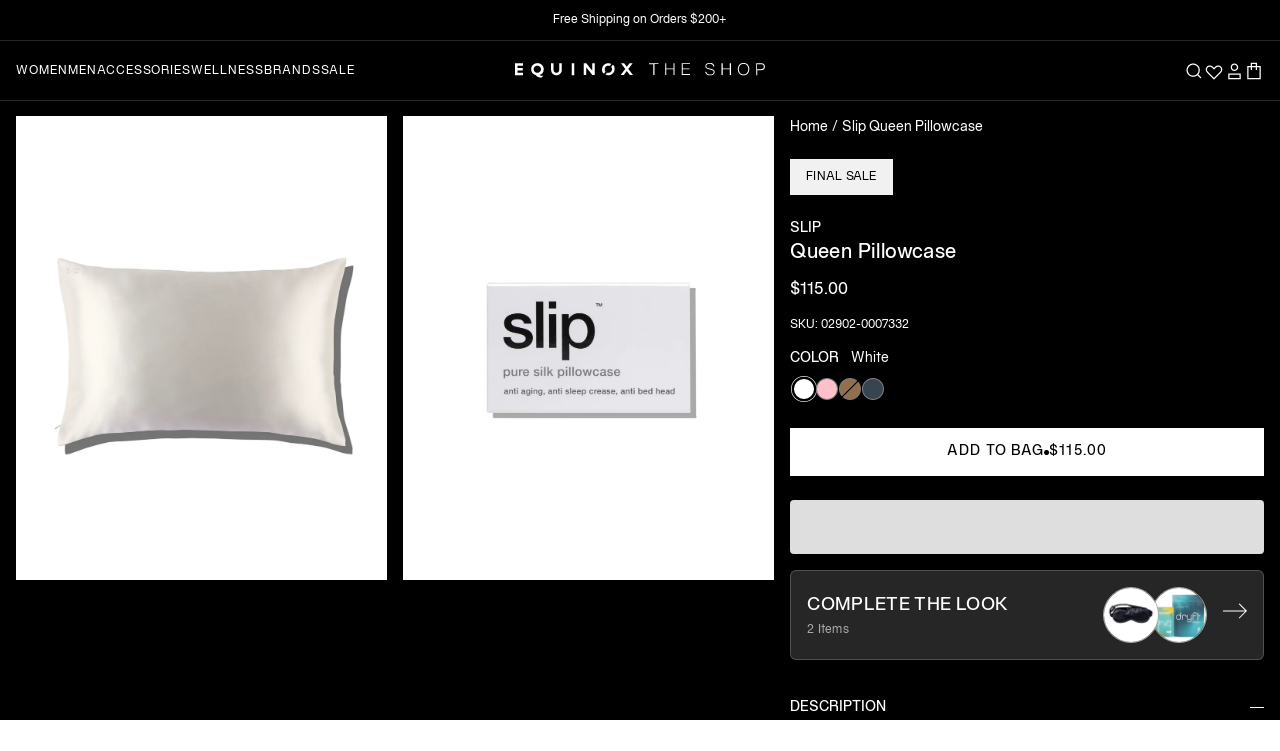

--- FILE ---
content_type: text/html; charset=utf-8
request_url: https://shop.equinox.com/products/slip-queen-pillowcase-caramel-womens
body_size: 70957
content:
<!doctype html>

<html class="no-js" lang="en">
  <head>
    <!-- Google Tag Manager -->
    <script>
      (function (w, d, s, l, i) {
        w[l] = w[l] || [];
        w[l].push({ 'gtm.start': new Date().getTime(), event: 'gtm.js' });
        var f = d.getElementsByTagName(s)[0],
          j = d.createElement(s),
          dl = l != 'dataLayer' ? '&l=' + l : '';
        j.async = true;
        j.src = 'https://www.googletagmanager.com/gtm.js?id=' + i + dl;
        f.parentNode.insertBefore(j, f);
      })(window, document, 'script', 'dataLayer', 'GTM-WJTRZ4X');
    </script>
    <!-- End Google Tag Manager -->
    <!-- Google tag (gtag.js) -->
    <script async src="https://www.googletagmanager.com/gtag/js?id=G-8W2S83YBGW"></script>
    <script>
      window.dataLayer = window.dataLayer || [];
      function gtag() {
        dataLayer.push(arguments);
      }
      gtag('js', new Date());

      gtag('config', 'G-8W2S83YBGW');
    </script>
    <script type="text/javascript" src="https://ajax.googleapis.com/ajax/libs/jquery/2.2.4/jquery.min.js"></script>
    <script type="text/javascript" src="//shop.equinox.com/cdn/shop/t/355/assets/jquery.zoom.js?v=50168884608819563301768402464" defer="defer"></script>
    <script>
      GSXMLHttpRequest = XMLHttpRequest;
    </script><!-- Hotjar Tracking Code for Equinox | The Shop -->
      <script>
        (function (h, o, t, j, a, r) {
          h.hj =
            h.hj ||
            function () {
              (h.hj.q = h.hj.q || []).push(arguments);
            };
          h._hjSettings = { hjid: 3276218, hjsv: 6 };
          a = o.getElementsByTagName('head')[0];
          r = o.createElement('script');
          r.async = 1;
          r.src = t + h._hjSettings.hjid + j + h._hjSettings.hjsv;
          a.appendChild(r);
        })(window, document, 'https://static.hotjar.com/c/hotjar-', '.js?sv=');
      </script><meta charset="utf-8">
    <meta http-equiv="X-UA-Compatible" content="IE=edge,chrome=1">
    <meta
      name="viewport"
      content="width=device-width, initial-scale=1.0, height=device-height, minimum-scale=1.0, maximum-scale=1.0"
    >
    <meta name="theme-color" content="">

    <link href="//shop.equinox.com/cdn/shop/t/355/assets/theme.css?v=146560801200121098561768402464" as="style" rel="preload">

    <link href="//shop.equinox.com/cdn/shop/t/355/assets/libs.min.js?v=26178543184394469741768402464" as="script" rel="preload">
    <link href="//shop.equinox.com/cdn/shop/t/355/assets/theme.js?v=26685705674008125091768402464" as="script" rel="preload">
    <link href="//shop.equinox.com/cdn/shop/t/355/assets/js-common.js?v=32778668178177923571768402464" as="script" rel="preload">

    <title>
      Slip Queen Pillowcase
      
      
       &ndash; The Shop at Equinox
    </title><meta name="description" content="The beauty secret of celebrity hairstylists, dermatologists and beauty experts."><link rel="canonical" href="https://shop.equinox.com/products/slip-queen-pillowcase-caramel-womens"><link rel="shortcut icon" href="//shop.equinox.com/cdn/shop/files/broken-o_6ae59f07-934b-46bd-8115-fb32ad9e55a4_96x.png?v=1656622121" type="image/png"><meta property="og:type" content="product">
  <meta property="og:title" content="Slip Queen Pillowcase"><meta property="og:image" content="http://shop.equinox.com/cdn/shop/files/slipwhite.png?v=1762201248">
    <meta property="og:image:secure_url" content="https://shop.equinox.com/cdn/shop/files/slipwhite.png?v=1762201248">
    <meta property="og:image:width" content="2400">
    <meta property="og:image:height" content="3200"><meta property="product:price:amount" content="115.00">
  <meta property="product:price:currency" content="USD"><meta property="og:description" content="The beauty secret of celebrity hairstylists, dermatologists and beauty experts."><meta property="og:url" content="https://shop.equinox.com/products/slip-queen-pillowcase-caramel-womens">
<meta property="og:site_name" content="The Shop at Equinox"><meta name="twitter:card" content="summary"><meta name="twitter:title" content="Slip Queen Pillowcase">
  <meta name="twitter:description" content="The beauty secret of celebrity hairstylists, dermatologists and beauty experts.">
  <meta name="twitter:image" content="https://shop.equinox.com/cdn/shop/files/slipwhite_600x600_crop_center.png?v=1762201248">
    


<style data-shopify>
  :root {--color-swatch-style-365-camo-deep: #3f3e41;--color-swatch-style-acai: #46295A;--color-swatch-style-acai-lavendar: #46295A;--color-swatch-style-acid: #78aed3;--color-swatch-style-acid-green: #B0BF1A;--color-swatch-style-admiral-blue: #395368;--color-swatch-style-adobe: #e18766;--color-swatch-style-aegan-blue: #36779b;--color-swatch-style-aero-blue: #C9FFE5;--color-swatch-style-aero: #7CB9E8;--color-swatch-style-african-violet: #B284BE;--color-swatch-style-afterglow: #f0e8cf;--color-swatch-style-air-force-blue-raf: #5D8AA8;--color-swatch-style-air-force-blue: #5D8AA8;--color-swatch-style-air-force-blue-usaf: #00308F;--color-swatch-style-air-superiority-blue: #72A0C1;--color-swatch-style-alabama-crimson: #AF002A;--color-swatch-style-alabaster: #F2F0E6;--color-swatch-style-alice-blue: #F0F8FF;--color-swatch-style-alien-armpit: #84DE02;--color-swatch-style-alizarin-crimson: #E32636;--color-swatch-style-all-black: #000000;--color-swatch-style-all-white: #ffffff;--color-swatch-style-alloy-glacier: #98979a;--color-swatch-style-alloy-glacier: #98979a;--color-swatch-style-alloy-orange: #C46210;--color-swatch-style-alloy-magnet: #9f9ea3;--color-swatch-style-almond-oil: #425a46;--color-swatch-style-almond: #EFDECD;--color-swatch-style-aloe-white: #cdd3c9;--color-swatch-style-amaranth-deep-purple: #9F2B68;--color-swatch-style-amaranth-pink: #F19CBB;--color-swatch-style-amaranth-purple: #AB274F;--color-swatch-style-amaranth-red: #D3212D;--color-swatch-style-amaranth: #E52B50;--color-swatch-style-amazon: #3B7A57;--color-swatch-style-amazonite: #00C4B0;--color-swatch-style-amber-sae-ece: #FF7E00;--color-swatch-style-amber: #FFBF00;--color-swatch-style-american-rose: #FF033E;--color-swatch-style-amethyst: #9966CC;--color-swatch-style-amethyst: #b06fad;--color-swatch-style-amethyst-heather: #bb9add;--color-swatch-style-amplify-red: #e23733;--color-swatch-style-anchor: #818285;--color-swatch-style-anchorage: #AF83E1;--color-swatch-style-andorra: #622326;--color-swatch-style-android-green: #A4C639;--color-swatch-style-anniversary-pink: #fdc3e1;--color-swatch-style-animal-print-caramel-black: #d39d62;--color-swatch-style-anthracite-metallic: #383e42;--color-swatch-style-anthracite: #3a3b3f;--color-swatch-style-anti-flash-white: #F2F3F4;--color-swatch-style-antique-brass: #CD9575;--color-swatch-style-antique-bronze: #665D1E;--color-swatch-style-antique-fuchsia: #915C83;--color-swatch-style-antique-ruby: #841B2D;--color-swatch-style-antique-white: #FAEBD7;--color-swatch-style-ao-english: #008000;--color-swatch-style-apple-green: #8DB600;--color-swatch-style-apricot: #FBCEB1;--color-swatch-style-onia-aqua: #DAFBFF;--color-swatch-style-aqua: #00FFFF;--color-swatch-style-aquifer: #ecf5fc;--color-swatch-style-aquamarine: #7FFFD4;--color-swatch-style-arctic-alloy: #c1cddb;--color-swatch-style-arctic-lime: #D0FF14;--color-swatch-style-army-black: #6e7665;--color-swatch-style-army-green-heather: #555134;--color-swatch-style-army-green: #4B5320;--color-swatch-style-army-green-black: #514b36;--color-swatch-style-army: #564a32;--color-swatch-style-arsenic: #3B444B;--color-swatch-style-artichoke: #8F9779;--color-swatch-style-arctic-gray: #C9CFC9;--color-swatch-style-arylide-yellow: #E9D66B;--color-swatch-style-acid-yellow: #f5ff62;--color-swatch-style-ashley: #AFD5F0;--color-swatch-style-ash-blue: #5F7EA4;--color-swatch-style-ash-courant: #4e4e4c;--color-swatch-style-ash-grey: #B2BEB5;--color-swatch-style-ash: #927C66;--color-swatch-style-ash-heather: #d3d3d3;--color-swatch-style-ash-melange: #87827d;--color-swatch-style-asparagus: #87A96B;--color-swatch-style-asphalt: #444246;--color-swatch-style-asphalt-magnet: #444246;--color-swatch-style-asphalt-heather: #444246;--color-swatch-style-astral-aura: #03111d;--color-swatch-style-athletic-heather-grey: #c4c4bf;--color-swatch-style-heather: #dbd6cc;--color-swatch-style-atmosphere: #cec6b7;--color-swatch-style-atomic-tangerine: #FF9966;--color-swatch-style-auburn: #A52A2A;--color-swatch-style-auburn-frost: #A52A2A;--color-swatch-style-aubergine: #694b52;--color-swatch-style-aura-cream: #B8E2F2;--color-swatch-style-aureolin: #FDEE00;--color-swatch-style-aurometalsaurus: #6E7F80;--color-swatch-style-avocado: #568203;--color-swatch-style-awesome: #FF2052;--color-swatch-style-aztec-gold: #C39953;--color-swatch-style-azure-heather: #1a3b57;--color-swatch-style-azure-sky-heather: #9bf;--color-swatch-style-azure-web-color: #F0FFFF;--color-swatch-style-azure-mist: #F0FFFF;--color-swatch-style-azure: #007FFF;--color-swatch-style-azureish-white: #DBE9F4;--color-swatch-style-bdazzled-blue: #2E5894;--color-swatch-style-b-w-chex: #1c1c1c;--color-swatch-style-baby-blue-eyes: #A1CAF1;--color-swatch-style-baby-blue: #d5dafd;--color-swatch-style-baby-pink: #F4C2C2;--color-swatch-style-baby-powder: #FEFEFA;--color-swatch-style-bahama-marble: url(//shop.equinox.com/cdn/shop/files/bahama-marble.png?crop=center&height=40&v=1656689754&width=40);
      --color-swatch-style-baked-apple: #c94b3e;--color-swatch-style-baker-miller-pink: #FF91AF;--color-swatch-style-ball-blue: #21ABCD;--color-swatch-style-balanced-beige: #D5B895;--color-swatch-style-baltic: #75C7ED;--color-swatch-style-ballet-pink: #f4e3df;--color-swatch-style-banana-mania: #FAE7B5;--color-swatch-style-banana-yellow: #FFE135;--color-swatch-style-bangladesh-green: #006A4E;--color-swatch-style-barbie-pink: #E0218A;--color-swatch-style-barn-red: #7C0A02;--color-swatch-style-battery-charged-blue: #1DACD6;--color-swatch-style-battleship-grey: #848482;--color-swatch-style-baton-rouge: #ca1f7b;--color-swatch-style-baywatch-red: #c80d29;--color-swatch-style-bazaar: #98777B;--color-swatch-style-beau-blue: #BCD4E6;--color-swatch-style-beach-glass: #e2f6f1;--color-swatch-style-beach-pearl: #FFF8E7;--color-swatch-style-beaver: #9F8170;--color-swatch-style-begonia: #FA6E79;--color-swatch-style-beige: #F5F5DC;--color-swatch-style-bellini-cream: #f7b167;--color-swatch-style-berry: #F88FB2;--color-swatch-style-berry-glam: #cc87a5;--color-swatch-style-berry-wine: #591D35;--color-swatch-style-beryl-stripe: #4f6c75;--color-swatch-style-big-dip-o-ruby: #9C2542;--color-swatch-style-big-foot-feet: #E88E5A;--color-swatch-style-birch: #DFD7C8;--color-swatch-style-birch-heather: #cbbdb0;--color-swatch-style-biscotti: #deaf81;--color-swatch-style-bisque: #FFE4C4;--color-swatch-style-bistre-brown: #967117;--color-swatch-style-bistre: #3D2B1F;--color-swatch-style-bitter-lemon: #CAE00D;--color-swatch-style-bitter-lime: #BFFF00;--color-swatch-style-bittersweet-shimmer: #BF4F51;--color-swatch-style-bittersweet: #FE6F5E;--color-swatch-style-blackberry-heather: #4e4a78;--color-swatch-style-black-carbon: #181818;--color-swatch-style-black-eco: #000000;--color-swatch-style-black-cream: url(//shop.equinox.com/cdn/shop/files/Black_Cream.png?crop=center&height=40&v=1656682782&width=40);
      --color-swatch-style-black-ash-combo: #000000;--color-swatch-style-black-olive-brown-combo: #693F20;--color-swatch-style-black-cobalt: #000000;--color-swatch-style-black-dark: #000000;--color-swatch-style-black-eclipse: #001000;--color-swatch-style-black-gunmetal: #252525;--color-swatch-style-black-magnet: #3A3B3C;--color-swatch-style-black-niagara: #000000;--color-swatch-style-black-white: #000000;--color-swatch-style-white-black: #FFFFFF;--color-swatch-style-black-bean: #3D0C02;--color-swatch-style-black-camo: #252525;--color-swatch-style-black-camo-black: #252525;--color-swatch-style-black-coral: #54626F;--color-swatch-style-black-flame: #f45f3b;--color-swatch-style-black-flame: #000000;--color-swatch-style-black-flight-nylon: #000000;--color-swatch-style-black-helix: #36454F;--color-swatch-style-black-heather: #252823;--color-swatch-style-black-heather-grey-stripe: #000000;--color-swatch-style-black-ink: #43372c;--color-swatch-style-black-lace: #000000;--color-swatch-style-black-lacquer: #262525;--color-swatch-style-black-leather-jacket: #253529;--color-swatch-style-black-leopard: url(//shop.equinox.com/cdn/shop/files/black-leopard.png?crop=center&height=40&v=1659740430&width=40);
      --color-swatch-style-black-marble: url(//shop.equinox.com/cdn/shop/files/black-marble.png?crop=center&height=40&v=1661183204&width=40);
      --color-swatch-style-black-marl: #3b3737;--color-swatch-style-black-olive: #3B3C36;--color-swatch-style-black-onyx: #000000;--color-swatch-style-black-out: #000000;--color-swatch-style-black-patent-with-red-and-white-v-colorblock: #001000;--color-swatch-style-black-patent: #000000;--color-swatch-style-black-rib: #000000;--color-swatch-style-black-rock: #333237;--color-swatch-style-black-sand: url(//shop.equinox.com/cdn/shop/files/blacksand.png?crop=center&height=40&v=1656699586&width=40);
      --color-swatch-style-black-sesame: #614d39;--color-swatch-style-black-shadow: #000000;--color-swatch-style-black-shadows: #BFAFB2;--color-swatch-style-black-shibori-stripe: #242529;--color-swatch-style-black-textured: #000000;--color-swatch-style-black-watercolor-camo: url(//shop.equinox.com/cdn/shop/files/c6.png?crop=center&height=40&v=1656697908&width=40);
      --color-swatch-style-black-w-silver-hardware: #000000;--color-swatch-style-black: #000000;--color-swatch-style-black-neon-yellow-grey: #000000;--color-swatch-style-black-light-grey-white: #000000;--color-swatch-style-black-asphalt: #383838;--color-swatch-style-black-citron: #000000;--color-swatch-style-black-cream: #000000;--color-swatch-style-black-black: #000000;--color-swatch-style-black-dark-grey-marl: #1f1f21;--color-swatch-style-black-eclipse: #5b5c60;--color-swatch-style-black-gold: #000000;--color-swatch-style-black-green: #000000;--color-swatch-style-black-grey: #5A5A5A;--color-swatch-style-black-gunmetal: #252525;--color-swatch-style-black-heather-grey: #000000;--color-swatch-style-black-heritage-365-camo-deep-coal: #000000;--color-swatch-style-black-ivory: #fffff0;--color-swatch-style-black-lunar: #3f3f3f;--color-swatch-style-black-mokaccino: #34302c;--color-swatch-style-black-noir: #6d6f6c;--color-swatch-style-black-off-white: #000000;--color-swatch-style-black-pirate-red: #000000;--color-swatch-style-black-pearl: #e8dcd2;--color-swatch-style-black-rhine-grey: #5a5d5b;--color-swatch-style-black-rhino-grey: #64676b;--color-swatch-style-rhino-grey: #BCC1BB;--color-swatch-style-black-rock: #493f3e;--color-swatch-style-black-rock: #5f5755;--color-swatch-style-black-silver: #000000;--color-swatch-style-black-space-dye: #000000;--color-swatch-style-black-sparkle: #000000;--color-swatch-style-black-triblend: #000000;--color-swatch-style-black-white: #000000;--color-swatch-style-black-yellow-embroidery: #000000;--color-swatch-style-black-yellow: #000000;--color-swatch-style-blackspace-cream: #121212;--color-swatch-style-blanched-almond: #FFEBCD;--color-swatch-style-blast-off-bronze: #A57164;--color-swatch-style-blaze: #EEB32B;--color-swatch-style-blaze-red: #F3453F;--color-swatch-style-bleu-de-france: #318CE7;--color-swatch-style-bliss: #e3bc9a;--color-swatch-style-blizzard-blue: #ACE5EE;--color-swatch-style-blond: #FAF0BE;--color-swatch-style-blonde: #F7E8D4;--color-swatch-style-blossom: #f6e4e3;--color-swatch-style-blue-crayola: #1F75FE;--color-swatch-style-blue-munsell: #0093AF;--color-swatch-style-blue-ncs: #0087BD;--color-swatch-style-blue-pantone: #0018A8;--color-swatch-style-blue-pigment: #333399;--color-swatch-style-blue-ryb: #0247FE;--color-swatch-style-blue-legion-blue: #0d818a;--color-swatch-style-blue-agave: #92b8b2;--color-swatch-style-blue-bell: #A2A2D0;--color-swatch-style-blue-bolt: #00B9FB;--color-swatch-style-blue-breeze: #e4f7fd;--color-swatch-style-blue-chambray: #d3dded;--color-swatch-style-blue-dusk: #aCC8D7;--color-swatch-style-blue-grotto: #7cd3e8;--color-swatch-style-blue-hour: #000435;--color-swatch-style-blue-horizon: #2E5894;--color-swatch-style-blue-jeans: #5DADEC;--color-swatch-style-blue-lagoon: #ACE5EE;--color-swatch-style-blue-mist: #abd1bc;--color-swatch-style-blue-mist-heather: #74bbfb;--color-swatch-style-blue-nights: #3a3a49;--color-swatch-style-blue-night: #222d5a;--color-swatch-style-blue-sage: #CEDFDF;--color-swatch-style-blue-sapphire: #126180;--color-swatch-style-blue-sound: #0096c7;--color-swatch-style-blue-splash: #33abc2;--color-swatch-style-blue-tiedye: url(//shop.equinox.com/cdn/shop/files/blue-tie.png?crop=center&height=40&v=1657074299&width=40);
      --color-swatch-style-blue-thistle: #7494b9;--color-swatch-style-blue-washed: #1c2e4a;--color-swatch-style-blue-yonder: #5072A7;--color-swatch-style-blue-gray: #6699CC;--color-swatch-style-blue-green: #0D98BA;--color-swatch-style-blue-magenta-violet: #553592;--color-swatch-style-blue-multi: #1e2e49;--color-swatch-style-blue-violet: #8A2BE2;--color-swatch-style-blue: #0000FF;--color-swatch-style-blueberry: #4F86F7;--color-swatch-style-bluebird-day: #AAC4E2;--color-swatch-style-bluebonnet: #1C1CF0;--color-swatch-style-bluestone: #586c8f;--color-swatch-style-bluewater-splash: #8fb8c0;--color-swatch-style-blush: #ffbebf;--color-swatch-style-blush-white: #ffbebf;--color-swatch-style-bold-mocha: #6D3B07;--color-swatch-style-bole: #79443B;--color-swatch-style-bonaire: #FA8072;--color-swatch-style-bondi-blue: #0095B6;--color-swatch-style-bone: #E3DAC9;--color-swatch-style-bones: #b8d1ae;--color-swatch-style-booger-buster: #DDE26A;--color-swatch-style-boston-university-red: #CC0000;--color-swatch-style-bottle-green: #006A4E;--color-swatch-style-boysenberry: #873260;--color-swatch-style-brandeis-blue: #0070FF;--color-swatch-style-brass: #B5A642;--color-swatch-style-breeze: #83a0ac;--color-swatch-style-briar-rose: #c47281;--color-swatch-style-brick-red: #CB4154;--color-swatch-style-brier-rose: #c47281;--color-swatch-style-bright-aqua: #03b5cd;--color-swatch-style-bright-blue: #2080fa;--color-swatch-style-bright-cerulean: #1DACD6;--color-swatch-style-bright-fuschsia: #ff77ff;--color-swatch-style-bright-green: #66FF00;--color-swatch-style-bright-iris: #c07fb0;--color-swatch-style-bright-lavender: #BF94E4;--color-swatch-style-bright-lilac: #D891EF;--color-swatch-style-bright-maroon: #C32148;--color-swatch-style-bright-navy-blue: #1974D2;--color-swatch-style-bright-orange: #f9722a;--color-swatch-style-bright-pink: #FF007F;--color-swatch-style-bright-turquoise: #08E8DE;--color-swatch-style-bright-ube: #D19FE8;--color-swatch-style-bright-yellow-crayola: #FFAA1D;--color-swatch-style-brilliant-azure: #3399FF;--color-swatch-style-brilliant-lavender: #F4BBFF;--color-swatch-style-brilliant-rose: #FF55A3;--color-swatch-style-brink-pink: #FB607F;--color-swatch-style-british-racing-green: #004225;--color-swatch-style-bronze-yellow: #737000;--color-swatch-style-bronze: #CD7F32;--color-swatch-style-brown-leopard: url(//shop.equinox.com/cdn/shop/files/print.png?crop=center&height=40&v=1656727788&width=40);
      --color-swatch-style-brown: #664d3c;--color-swatch-style-brunswick-green: #1B4D3E;--color-swatch-style-bubble-gum: #FFC1CC;--color-swatch-style-bubbles: #E7FEFF;--color-swatch-style-bud-green: #7BB661;--color-swatch-style-buff: #F0DC82;--color-swatch-style-buff-mz: #FAEFE7;--color-swatch-style-bulgarian-rose: #480607;--color-swatch-style-burgundy-deep-sea: #550015;--color-swatch-style-burgundy: #800020;--color-swatch-style-burlywood: #DEB887;--color-swatch-style-burnished: #E6CFC8;--color-swatch-style-burnished-brown: #A17A74;--color-swatch-style-burnt-orange: #CC5500;--color-swatch-style-burnt-caramel: #AC6437;--color-swatch-style-burnt-sienna: #E97451;--color-swatch-style-burnt-sun: #fbeeac;--color-swatch-style-burnt-umber: #8A3324;--color-swatch-style-bush: #254636;--color-swatch-style-butter: #e1ccaf;--color-swatch-style-buttercream-crimson: url(//shop.equinox.com/cdn/shop/files/buttercream.png?crop=center&height=40&v=1656695084&width=40);
      --color-swatch-style-buttercream-tiedye: #e1ccaf;--color-swatch-style-button-blue: #24A0ED;--color-swatch-style-byzantine: #BD33A4;--color-swatch-style-byzantium: #702963;--color-swatch-style-cacao: #b29578;--color-swatch-style-cacao-helix: #b29578;--color-swatch-style-cactus-tie-dye: #949e83;--color-swatch-style-cadet-blue: #5F9EA0;--color-swatch-style-cadet-grey: #91A3B0;--color-swatch-style-cadet: #536872;--color-swatch-style-cadmium-green: #006B3C;--color-swatch-style-cadmium-orange: #ED872D;--color-swatch-style-cadmium-red: #E30022;--color-swatch-style-cadmium-yellow: #FFF600;--color-swatch-style-cafe: #653E36;--color-swatch-style-cafe-au-lait: #A67B5B;--color-swatch-style-cafe-noir: #4B3621;--color-swatch-style-cal-poly-pomona-green: #1E4D2B;--color-swatch-style-calm: #BD8270;--color-swatch-style-calm-blue: #b5d0de;--color-swatch-style-cambridge-blue: #A3C1AD;--color-swatch-style-camel: #C19A6B;--color-swatch-style-camel: #C19A6B;--color-swatch-style-cameo-pink: #EFBBCC;--color-swatch-style-camille-aster-honey: url(//shop.equinox.com/cdn/shop/files/Camille_Aster.png?crop=center&height=40&v=1656685129&width=40);
      --color-swatch-style-camo: url(//shop.equinox.com/cdn/shop/files/camo.png?crop=center&height=40&v=1656695400&width=40);
      --color-swatch-style-camouflage-green: #78866B;--color-swatch-style-camping-green: #658354;--color-swatch-style-camping-green-steel-blue: #244354;--color-swatch-style-campsite-green-heather: #92b988;--color-swatch-style-campus-pride: #e40343;--color-swatch-style-canary-yellow: #FFEF00;--color-swatch-style-canary: #FFFF99;--color-swatch-style-candy: #ffd3da;--color-swatch-style-candy-apple-red: #FF0800;--color-swatch-style-candy-apple-red-heather: #FF0800;--color-swatch-style-candy-pink: #E4717A;--color-swatch-style-cappuccino: #bd8d7a;--color-swatch-style-capri-blue: #00bfff;--color-swatch-style-capri-blue-grotto: #67Dce7;--color-swatch-style-capri: #00BFFF;--color-swatch-style-caput-mortuum: #592720;--color-swatch-style-caramel: #92704e;--color-swatch-style-carbon: #777777;--color-swatch-style-carbon-air-mesh: #777777;--color-swatch-style-carbon-heather: #333333;--color-swatch-style-cli-blue-heather: #04d9ff;--color-swatch-style-cardiff-blue-heather: #eaeff3;--color-swatch-style-cardinal: #C41E3A;--color-swatch-style-caribbean-green: #00CC99;--color-swatch-style-caribou: #b89977;--color-swatch-style-carmine-m-p: #D70040;--color-swatch-style-carmine-pink: #EB4C42;--color-swatch-style-carmine-red: #FF0038;--color-swatch-style-carmine: #960018;--color-swatch-style-carnation-pink: #FFA6C9;--color-swatch-style-carnelian: #B31B1B;--color-swatch-style-carolina-blue: #56A0D3;--color-swatch-style-carrot-orange: #ED9121;--color-swatch-style-cashew-waffle: #D0Ab90;--color-swatch-style-cashmere: #aaa093;--color-swatch-style-castaway-heather: #d4ebf0;--color-swatch-style-castaway: #b8e2e3;--color-swatch-style-castleton-green: #00563F;--color-swatch-style-catalina-blue: #062A78;--color-swatch-style-catawba: #703642;--color-swatch-style-cedar-chest: #C95A49;--color-swatch-style-cedar-green: #4e5941;--color-swatch-style-cedar-heather: #7c3b32;--color-swatch-style-cedar: #924f46;--color-swatch-style-ceil: #92A1CF;--color-swatch-style-celadon-blue: #007BA7;--color-swatch-style-celadon-green: #2F847C;--color-swatch-style-celadon: #ACE1AF;--color-swatch-style-celeste: #B2FFFF;--color-swatch-style-celestial-blue: #a7d4e2;--color-swatch-style-cement: #FAF9F6;--color-swatch-style-cerise-pink: #EC3B83;--color-swatch-style-cerise: #DE3163;--color-swatch-style-cerulean-black: #6482a4;--color-swatch-style-cerulean-blue: #2A52BE;--color-swatch-style-cerulean-frost: #6D9BC3;--color-swatch-style-cerulean: #007BA7;--color-swatch-style-cerulean-black: #6184a6;--color-swatch-style-cg-blue: #007AA5;--color-swatch-style-cg-red: #E03C31;--color-swatch-style-chai: #C3Ada1;--color-swatch-style-chai-chai: #C3Ada1;--color-swatch-style-chalk: #fffef9;--color-swatch-style-chalk-pink: #f5d2d7;--color-swatch-style-chambray: #73C2FB;--color-swatch-style-chambray-heather: #73C2FB;--color-swatch-style-chamoisee: #A0785A;--color-swatch-style-champagne-pink: #F1DDCF;--color-swatch-style-champagne: #F7E7CE;--color-swatch-style-chantrelle: #a38c79;--color-swatch-style-charcoal-black-speckle: url(//shop.equinox.com/cdn/shop/files/Charcoal_Black_Speckle.png?crop=center&height=40&v=1656682782&width=40);
      --color-swatch-style-charcoal-black-triblend: #1e1e1e;--color-swatch-style-charcoal-heather: #383b3d;--color-swatch-style-charcoal: #36454F;--color-swatch-style-charcoal-white: #36454F;--color-swatch-style-charcoal-grey: #36454F;--color-swatch-style-charcoal-gray: #36454F;--color-swatch-style-charcoal-heather-grey: #8d8686;--color-swatch-style-charcoal-mountain-green: url(//shop.equinox.com/cdn/shop/files/charcoal-mountain.png?crop=center&height=40&v=1656695556&width=40);
      --color-swatch-style-deep-indigo: #475279;--color-swatch-style-charged-indigo: #7a77b5;--color-swatch-style-charleston-green: #232B2B;--color-swatch-style-charm-pink: #E68FAC;--color-swatch-style-chartreuse: #e1d991;--color-swatch-style-chelsea: #fc8eac;--color-swatch-style-cheetah-print: url(//shop.equinox.com/cdn/shop/files/cheeta.png?crop=center&height=40&v=1656728085&width=40);
      --color-swatch-style-cherry-blossom-pink: #FFB7C5;--color-swatch-style-cherry-blossom: #ffeaee;--color-swatch-style-cherry: #DE3163;--color-swatch-style-chestnut: #954535;--color-swatch-style-chestnut-heather: #9B4837;--color-swatch-style-chilli: #d34d44;--color-swatch-style-chili-pepper: #d34d44;--color-swatch-style-china-pink: #DE6FA1;--color-swatch-style-china-rose: #A8516E;--color-swatch-style-chinese-red: #AA381E;--color-swatch-style-chinese-violet: #856088;--color-swatch-style-chlorophyll-green: #4AFF00;--color-swatch-style-chocolate: #3B1E08;--color-swatch-style-chocolate-marl: #3B1E08;--color-swatch-style-chocolate-traditional: #7B3F00;--color-swatch-style-chocolate-web: #D2691E;--color-swatch-style-chocolate-plum: #4a3b32;--color-swatch-style-chocolate-white: #3B1E08;--color-swatch-style-chrome-blush: #Ecc4B3;--color-swatch-style-chrome-yellow: #FFA700;--color-swatch-style-cinder: #c19b8c;--color-swatch-style-cinder-black: #b69383;--color-swatch-style-cinereous: #98817B;--color-swatch-style-cinnabar: #E34234;--color-swatch-style-cinnamon-satin: #CD607E;--color-swatch-style-cinnamon: #D2691E;--color-swatch-style-citrine: #E4D00A;--color-swatch-style-citron: #9FA91F;--color-swatch-style-citrus: #FFFF66;--color-swatch-style-claret: #7F1734;--color-swatch-style-classic-blue: #1035ac;--color-swatch-style-classic-navy: #18203d;--color-swatch-style-classic-rose: #FBCCE7;--color-swatch-style-clay: #d2cab8;--color-swatch-style-clay-pot: #d29293;--color-swatch-style-clear: #808080;--color-swatch-style-cloud-blue: #92bad2;--color-swatch-style-cloudburst: #87827d;--color-swatch-style-cloud-gloss: #F3C4CF;--color-swatch-style-classic-grey: #BEBEBE;--color-swatch-style-cloud-grey: #554f4c;--color-swatch-style-cloud-gray: #ADADC9;--color-swatch-style-cloud-gray-heather: #b8bacf;--color-swatch-style-cloud-gray-purple-speckle: #F5F5F4;--color-swatch-style-cloud-heather: #7faecd;--color-swatch-style-cloud-white: #Efeef1;--color-swatch-style-cloud: #E3Dede;--color-swatch-style-cloud-onyx: url(//shop.equinox.com/cdn/shop/files/Cloud_Onyx.png?crop=center&height=40&v=1656682782&width=40);
      --color-swatch-style-clove: #372722;--color-swatch-style-clove-heather: #372722;--color-swatch-style-clove-stripes: #876155;--color-swatch-style-coast: #d2c3ac;--color-swatch-style-coastal-blue: #236E95;--color-swatch-style-coastal-white: #A9C0Cd;--color-swatch-style-coastal: #A9C0Cd;--color-swatch-style-coastal-heather: #566284;--color-swatch-style-coastline: #1d799c;--color-swatch-style-shale-cobalt: #0047AB;--color-swatch-style-cobalt: #0047AB;--color-swatch-style-cobalt-blue: #0047AB;--color-swatch-style-cobalt-blue-monochrome: #0096c7;--color-swatch-style-cobalt-black: #0047AB;--color-swatch-style-coco: #7a5749;--color-swatch-style-cocoa: #837271;--color-swatch-style-coco-teddy: #D2691E;--color-swatch-style-cocoa-brown: #D2691E;--color-swatch-style-coconut: #965A3E;--color-swatch-style-cocopony: #2c1c1b;--color-swatch-style-coffee-bean: #362d26;--color-swatch-style-coffee: #6F4E37;--color-swatch-style-coffee-heather: #6F4E37;--color-swatch-style-color-block-navy: url(//shop.equinox.com/cdn/shop/files/colorblock.png?crop=center&height=40&v=1656699668&width=40);
      --color-swatch-style-color-block-nude: url(//shop.equinox.com/cdn/shop/files/blocknude.png?crop=center&height=40&v=1656699779&width=40);
      --color-swatch-style-columbia-blue: #C4D8E2;--color-swatch-style-concrete: #cfc3c8;--color-swatch-style-congo-pink: #F88379;--color-swatch-style-cool-black: #002E63;--color-swatch-style-cool-grey: #8C92AC;--color-swatch-style-copper-crayola: #DA8A67;--color-swatch-style-copper-heather: #C86D51;--color-swatch-style-copper-penny: #AD6F69;--color-swatch-style-copper-red: #CB6D51;--color-swatch-style-copper-rose: #996666;--color-swatch-style-copper: #B87333;--color-swatch-style-coquelicot: #FF3800;--color-swatch-style-coral-pink: #F88379;--color-swatch-style-coral-red: #FF4040;--color-swatch-style-coronet-blue: #57a0d2;--color-swatch-style-coral-reef: #FD7C6E;--color-swatch-style-coral: #FF7F50;--color-swatch-style-cordovan: #893F45;--color-swatch-style-corn: #FBEC5D;--color-swatch-style-cornell-red: #B31B1B;--color-swatch-style-cornflower-blue: #6495ED;--color-swatch-style-cornsilk: #FFF8DC;--color-swatch-style-cortado: #CEA36C;--color-swatch-style-cosmic-cobalt: #2E2D88;--color-swatch-style-cosmic-grey: #CAD8D8;--color-swatch-style-cosmic-latte: #FFF8E7;--color-swatch-style-cosmo: #003249;--color-swatch-style-cotton-candy: #FFBCD9;--color-swatch-style-cotton-clouds: #ddebf5;--color-swatch-style-coyote-brown: #81613C;--color-swatch-style-cream-puma: url(//shop.equinox.com/cdn/shop/files/puma.png?crop=center&height=40&v=1656724962&width=40);
      --color-swatch-style-cream-black: #FFFFFF;--color-swatch-style-cream-block: #f7f3f2;--color-swatch-style-cream: #FFFDD0;--color-swatch-style-citrine-air-mesh: #fffad7;--color-swatch-style-vette: #FFFDD0;--color-swatch-style-crimson-glory: #BE0032;--color-swatch-style-crimson-red: #990000;--color-swatch-style-crimson: #DC143C;--color-swatch-style-crisp-lavender-heather: #c6b5d4;--color-swatch-style-crocodile-fallen-rock: #5b4933;--color-swatch-style-cropped-blurry-nights: #000000;--color-swatch-style-crystal-rose: #F8C5C8;--color-swatch-style-black-crystal-rose: #000000;--color-swatch-style-cultured: #F5F5F5;--color-swatch-style-currant-red-heather: #Be2C2F;--color-swatch-style-currant: #670F0F;--color-swatch-style-cyan-process: #00B7EB;--color-swatch-style-cyan-azure: #4E82B4;--color-swatch-style-cyan-cobalt-blue: #28589C;--color-swatch-style-cyan-cornflower-blue: #188BC2;--color-swatch-style-cyan-blue-azure: #4682BF;--color-swatch-style-cyan: #C3E7FD;--color-swatch-style-summer-glow-cyan-blue: #99cccc;--color-swatch-style-cyan-blue: #C3E7FD;--color-swatch-style-cyber-grape: #58427C;--color-swatch-style-cyber-lime: #f7ff88;--color-swatch-style-cyber-yellow: #FFD300;--color-swatch-style-cyclamen: #F56FA1;--color-swatch-style-cypress: #4b7b5b;--color-swatch-style-d-white: #e5e4db;--color-swatch-style-daffodil: #FFFF31;--color-swatch-style-dandelion: #F0E130;--color-swatch-style-dark-blue-gray: #666699;--color-swatch-style-dark-blue: #00008B;--color-swatch-style-dark-brown-tangelo: #88654E;--color-swatch-style-dark-brown: #654321;--color-swatch-style-dark-byzantium: #5D3954;--color-swatch-style-dark-cactus: #4b594d;--color-swatch-style-dark-camping-green: #4e5941;--color-swatch-style-dark-candy-apple-red: #A40000;--color-swatch-style-dark-cerulean: #08457E;--color-swatch-style-dark-chai: #9A7B4F;--color-swatch-style-dark-chestnut: #986960;--color-swatch-style-dark-chocolate: #40312a;--color-swatch-style-dark-chocolate-white: #40312a;--color-swatch-style-dark-coral: #CD5B45;--color-swatch-style-dark-cyan: #008B8B;--color-swatch-style-dark-denim: #0F4D92;--color-swatch-style-dark-earth: #46302F;--color-swatch-style-dark-electric-blue: #536878;--color-swatch-style-dark-forest: #235347;--color-swatch-style-dark-goldenrod: #B8860B;--color-swatch-style-dark-gray: #A9A9A9;--color-swatch-style-dark-gray-x11: #A9A9A9;--color-swatch-style-dark-green-x11: #006400;--color-swatch-style-dark-green: #013220;--color-swatch-style-dark-grey: #6d6d6d;--color-swatch-style-dark-gunmetal: #1F262A;--color-swatch-style-dark-heather: #929292;--color-swatch-style-dark-imperial-blue: #00147E;--color-swatch-style-dark-imperial-blue: #00416A;--color-swatch-style-dark-indigo: #314862;--color-swatch-style-dark-ivy: #61835f;--color-swatch-style-dark-jungle-green: #1A2421;--color-swatch-style-dark-khaki: #BDB76B;--color-swatch-style-dark-lava: #483C32;--color-swatch-style-dark-lavender: #734F96;--color-swatch-style-dark-liver-horses: #543D37;--color-swatch-style-dark-liver: #534B4F;--color-swatch-style-dark-magenta: #8B008B;--color-swatch-style-dark-medium-gray: #A9A9A9;--color-swatch-style-dark-midnight-blue: #003366;--color-swatch-style-dark-moss-green: #4A5D23;--color-swatch-style-dark-moss: #4d452c;--color-swatch-style-dark-moss-air-mesh: #4d452c;--color-swatch-style-dark-navy: #394d6d;--color-swatch-style-dark-navy-white: #000080;--color-swatch-style-dark-navy-high-vis-pink-white: #000080;--color-swatch-style-dark-nude-patent: #d2945e;--color-swatch-style-dark-oak: #63492b;--color-swatch-style-dark-olive-green: #556B2F;--color-swatch-style-dark-olive-mix: #9a9738;--color-swatch-style-dark-olive: #556B2F;--color-swatch-style-dark-orange: #FF8C00;--color-swatch-style-dark-orchid: #a48cbd;--color-swatch-style-deep-blue: #23395d;--color-swatch-style-deep-charcoal: #888078;--color-swatch-style-deep-olive-green-olive-green-silver: #556B2F;--color-swatch-style-deep-orchid: #AD4D8C;--color-swatch-style-deep-purple: #520160;--color-swatch-style-dark-oregano: #3f3724;--color-swatch-style-dark-pastel-blue: #779ECB;--color-swatch-style-dark-pastel-green: #03C03C;--color-swatch-style-dark-pastel-purple: #966FD6;--color-swatch-style-dark-pastel-red: #C23B22;--color-swatch-style-dark-penny: #bd5528;--color-swatch-style-dark-pink: #E75480;--color-swatch-style-dark-plum: #3D1A39;--color-swatch-style-dark-powder-blue: #003399;--color-swatch-style-dark-puce: #4F3A3C;--color-swatch-style-dark-purple: #301934;--color-swatch-style-dark-raspberry: #872657;--color-swatch-style-dark-red: #8B0000;--color-swatch-style-dark-rinse: #424b51;--color-swatch-style-dark-salmon: #E9967A;--color-swatch-style-dark-scarlet: #560319;--color-swatch-style-dark-sea-green: #8FBC8F;--color-swatch-style-dark-sienna: #3C1414;--color-swatch-style-dark-sky-blue: #8CBED6;--color-swatch-style-dark-slate-blue: #483D8B;--color-swatch-style-dark-slate-gray: #2F4F4F;--color-swatch-style-dark-spring-green: #177245;--color-swatch-style-dark-tan: #918151;--color-swatch-style-dark-tangerine: #FFA812;--color-swatch-style-dark-taupe: #483C32;--color-swatch-style-dark-terra-cotta: #CC4E5C;--color-swatch-style-dark-truffle: #653E36;--color-swatch-style-dark-turquoise: #00CED1;--color-swatch-style-dark-vanilla: #D1BEA8;--color-swatch-style-dark-violet: #9400D3;--color-swatch-style-dark-yellow: #9B870C;--color-swatch-style-darkest-night: #1A191C;--color-swatch-style-darkest-night-birch: #1A191C;--color-swatch-style-darkest-night-cloud-white: #000000;--color-swatch-style-dartmouth-green: #00703C;--color-swatch-style-davys-grey: #555555;--color-swatch-style-dawn: #323446;--color-swatch-style-debian-red: #D70A53;--color-swatch-style-deep-aquamarine: #40826D;--color-swatch-style-deep-carmine-pink: #EF3038;--color-swatch-style-deep-carmine: #A9203E;--color-swatch-style-deep-carrot-orange: #E9692C;--color-swatch-style-deep-cerise: #DA3287;--color-swatch-style-deep-champagne: #FAD6A5;--color-swatch-style-deep-chestnut: #B94E48;--color-swatch-style-deep-coal-black: #2a2c2e;--color-swatch-style-deep-coffee: #704241;--color-swatch-style-deep-forest: #3a4c40;--color-swatch-style-forest: #3a4c40;--color-swatch-style-deep-fuchsia: #C154C1;--color-swatch-style-deep-green-cyan-turquoise: #0E7C61;--color-swatch-style-deep-green: #056608;--color-swatch-style-deep-jungle-green: #004B49;--color-swatch-style-deep-koamaru: #333366;--color-swatch-style-deep-lemon: #F5C71A;--color-swatch-style-deep-lilac: #9955BB;--color-swatch-style-deep-magenta: #CC00CC;--color-swatch-style-deep-maroon: #820000;--color-swatch-style-deep-mauve: #D473D4;--color-swatch-style-deep-moss-green: #355E3B;--color-swatch-style-deep-navy: #2c2f49;--color-swatch-style-deep-navy-white: #2c2f49;--color-swatch-style-deep-peach: #FFCBA4;--color-swatch-style-deep-pink: #FF1493;--color-swatch-style-deep-puce: #A95C68;--color-swatch-style-deep-red: #850101;--color-swatch-style-deep-ruby: #843F5B;--color-swatch-style-deep-saffron: #FF9933;--color-swatch-style-deep-sea: #3d6176;--color-swatch-style-deep-sea-heather: #225869;--color-swatch-style-deep-sea-blue: #3d6176;--color-swatch-style-deep-sky-blue: #00BFFF;--color-swatch-style-deep-space-cream: #000000;--color-swatch-style-deep-space-sparkle: #4A646C;--color-swatch-style-deep-spring-bud: #556B2F;--color-swatch-style-deep-taupe: #7E5E60;--color-swatch-style-deep-tuscan-red: #66424D;--color-swatch-style-deep-violet: #330066;--color-swatch-style-deeper-lagoon: #01434c;--color-swatch-style-deepest-navy: #252c42;--color-swatch-style-deepspace-cream: #141a1c;--color-swatch-style-deepspace-cream: #151b21;--color-swatch-style-deep-water-black-linen: #000000;--color-swatch-style-deepwater-ombre-stripe: #266691;--color-swatch-style-deer: #BA8759;--color-swatch-style-delicate: #ebe8e3;--color-swatch-style-denim-midnight: #344e75;--color-swatch-style-denim-navy: #344e75;--color-swatch-style-denim-white: #586c88;--color-swatch-style-denim-blue: #2243B6;--color-swatch-style-denim-jacket: #eeebf5;--color-swatch-style-denim: #9399b0;--color-swatch-style-denim-midnight: #5c7088;--color-swatch-style-desaturated-cyan: #669999;--color-swatch-style-desert-olive: #68766E;--color-swatch-style-desert-rose: #DDB6AE;--color-swatch-style-desert-sand: #EDC9AF;--color-swatch-style-desert-sandstone: #EDC9AF;--color-swatch-style-desert-space-black: #BB9A71;--color-swatch-style-desert-taupe: #c1a187;--color-swatch-style-desert: #C19A6B;--color-swatch-style-desire: #EA3C53;--color-swatch-style-diamond: #B9F2FF;--color-swatch-style-dim-gray: #696969;--color-swatch-style-dingy-dungeon: #C53151;--color-swatch-style-dirt: #9B7653;--color-swatch-style-doe: #FEB265;--color-swatch-style-dodger-blue: #1E90FF;--color-swatch-style-dogwood-rose: #D71868;--color-swatch-style-dollar-bill: #85BB65;--color-swatch-style-dolphin-gray: #828E84;--color-swatch-style-donkey-brown: #664C28;--color-swatch-style-dove: #afb8bd;--color-swatch-style-dove-grey-heather: #b4b2aa;--color-swatch-style-dove-grey: #bdbab8;--color-swatch-style-dove-heather: #bdb7af;--color-swatch-style-drab: #967117;--color-swatch-style-dragon-fruit: #F14D89;--color-swatch-style-dragonfruit-sangria: #bc2b3f;--color-swatch-style-dreambig: #000000;--color-swatch-style-duke-blue: #00009C;--color-swatch-style-dune: #B5866F;--color-swatch-style-dune-green: #FFFFFF;--color-swatch-style-dune-lynx: #ECEAE0;--color-swatch-style-dusk-violet: #DDD5F3;--color-swatch-style-dusk: #7d6a75;--color-swatch-style-dusky-graphite: #C5C6D0;--color-swatch-style-dust-storm: #E5CCC9;--color-swatch-style-dust-seedling: #0492c2;--color-swatch-style-dusty-black-white-stripe: #000000;--color-swatch-style-dusty-blue: #8caac6;--color-swatch-style-dusty-clay: #F0E3D5;--color-swatch-style-dusty-denim: #7AA0BD;--color-swatch-style-dusty-pine: #6f7261;--color-swatch-style-dusty-pink: #f2dcdf;--color-swatch-style-dust-vapor: #8caac6;--color-swatch-style-dutch-blue: #7293ad;--color-swatch-style-dutch-white: #EFDFBB;--color-swatch-style-earth-yellow: #E1A95F;--color-swatch-style-earth: #826f63;--color-swatch-style-ebony-python: #333134;--color-swatch-style-ebony-block: #2c2c2e;--color-swatch-style-ebony: #2c2c2e;--color-swatch-style-ebony-lavender: #734f96;--color-swatch-style-ebony-waffle: #000000;--color-swatch-style-ecru: #C2B280;--color-swatch-style-ecru-naghedi: #ede8d9;--color-swatch-style-eden: #2c593b;--color-swatch-style-eerie-black: #1B1B1B;--color-swatch-style-eggplant: #614051;--color-swatch-style-eggshell: #F0EAD6;--color-swatch-style-egret: #e7e3e2;--color-swatch-style-egyptian-blue: #1034A6;--color-swatch-style-elderberry-heather: #d5cac7;--color-swatch-style-electric-royal-heather: #2811c0;--color-swatch-style-electric-blue: #7DF9FF;--color-swatch-style-electric-bluelight: #dbea92;--color-swatch-style-electric-crimson: #FF003F;--color-swatch-style-electric-cyan: #00FFFF;--color-swatch-style-electric-green: #00FF00;--color-swatch-style-electric-indigo: #6F00FF;--color-swatch-style-electric-lavender: #F4BBFF;--color-swatch-style-electric-lime: #CCFF00;--color-swatch-style-electric-orng-rabbit: #eb5a3e;--color-swatch-style-electric-pink-heather: #fe80b5;--color-swatch-style-electric-purple: #BF00FF;--color-swatch-style-electric-ultramarine: #3F00FF;--color-swatch-style-electric-violet: #8F00FF;--color-swatch-style-electric-yellow: #FFFF33;--color-swatch-style-electricbluerabbit: #03328b;--color-swatch-style-elixir: #FF69B4;--color-swatch-style-emerald: #50C878;--color-swatch-style-eminence: #6C3082;--color-swatch-style-emo-inside: #000000;--color-swatch-style-english-green: #1B4D3E;--color-swatch-style-english-lavender: #B48395;--color-swatch-style-english-red: #AB4B52;--color-swatch-style-english-vermillion: #CC474B;--color-swatch-style-english-violet: #563C5C;--color-swatch-style-epsom-heather: #385559;--color-swatch-style-equinox: #000000;--color-swatch-style-equinox-black: #000000;--color-swatch-style-espresso: #4e2a2a;--color-swatch-style-etherea: #A5958F;--color-swatch-style-eton-blue: #96C8A2;--color-swatch-style-eucalyptus-heather: #929277;--color-swatch-style-eucalyptus-linen-texture: #a6a497;--color-swatch-style-eucalyptus-blue: #c2c6ae;--color-swatch-style-eucalyptus: #c2c6ae;--color-swatch-style-exclusive-red: #e23229;--color-swatch-style-fairway: #8A9A5B;--color-swatch-style-faded-black: #332d35;--color-swatch-style-faded-charcoal: #333333;--color-swatch-style-faded-denim: #798fa8;--color-swatch-style-faded-lilac: #d7c8c9;--color-swatch-style-faded-navy: #234567;--color-swatch-style-faience: #0085ac;--color-swatch-style-fallow: #C19A6B;--color-swatch-style-falu-red: #801818;--color-swatch-style-fandango-pink: #DE5285;--color-swatch-style-fandango: #B53389;--color-swatch-style-fashion-fuchsia: #F400A1;--color-swatch-style-fathom-blue: #302f4b;--color-swatch-style-fawn: #E5AA70;--color-swatch-style-fawn-monochrome: #dbc3a3;--color-swatch-style-fawn-taupe: #ae9490;--color-swatch-style-fawn-turmeric: #FF850F;--color-swatch-style-feldgrau: #4D5D53;--color-swatch-style-feldspar: #FDD5B1;--color-swatch-style-fern: #A18F5E;--color-swatch-style-fern-green: #4F7942;--color-swatch-style-ferrari-red: #FF2800;--color-swatch-style-fig: #b79286;--color-swatch-style-field-drab: #6C541E;--color-swatch-style-fiery-rose: #FF5470;--color-swatch-style-fire-engine-red: #CE2029;--color-swatch-style-firebrick: #B22222;--color-swatch-style-firelight: #f5845e;--color-swatch-style-flame: #E25822;--color-swatch-style-flamingo-pink: #FC8EAC;--color-swatch-style-flare: #FFB347;--color-swatch-style-flattery: #6B4423;--color-swatch-style-flavescent: #F7E98E;--color-swatch-style-flax-python: #c9bbb5;--color-swatch-style-flax: #cdc1b8;--color-swatch-style-flirt: #A2006D;--color-swatch-style-flint: #B7C0D6;--color-swatch-style-floral-white: #FFFAF0;--color-swatch-style-flower-blue-heather: #83aaf1;--color-swatch-style-fluorescent-orange: #FFBF00;--color-swatch-style-fluorescent-pink: #FF1493;--color-swatch-style-fluorescent-yellow: #CCFF00;--color-swatch-style-flush-pink: #F8E7EA;--color-swatch-style-fog: #d9dad7;--color-swatch-style-fogbow-beige: #D2B48C;--color-swatch-style-fog-blue: #dee4ea;--color-swatch-style-foliage-mineral-wash: #274c51;--color-swatch-style-foliage-melange: #BDCAA8;--color-swatch-style-folly: #FF004F;--color-swatch-style-forest-green: #235347;--color-swatch-style-forest-green-traditional: #014421;--color-swatch-style-forest-green-web: #228B22;--color-swatch-style-forest-green-pine: #1d2f29;--color-swatch-style-forest-heather: #3c4036;--color-swatch-style-forget-me-not: #3c75b9;--color-swatch-style-fossil-grey: #878d91;--color-swatch-style-fossil-grey-twill: #a1a09b;--color-swatch-style-fossil-grey-twill: #E3E2E1;--color-swatch-style-fossil: #D5CBB2;--color-swatch-style-french-beige: #A67B5B;--color-swatch-style-french-bistre: #856D4D;--color-swatch-style-french-blue: #0072BB;--color-swatch-style-french-fuchsia: #FD3F92;--color-swatch-style-french-lilac: #86608E;--color-swatch-style-french-lime: #9EFD38;--color-swatch-style-french-mauve: #D473D4;--color-swatch-style-french-navy: #28324e;--color-swatch-style-french-pink: #FD6C9E;--color-swatch-style-french-plum: #811453;--color-swatch-style-french-puce: #4E1609;--color-swatch-style-french-raspberry: #C72C48;--color-swatch-style-french-rose: #F64A8A;--color-swatch-style-french-sky-blue: #77B5FE;--color-swatch-style-french-violet: #8806CE;--color-swatch-style-french-wine: #AC1E44;--color-swatch-style-fresh-air: #A6E7FF;--color-swatch-style-fresh-cut: #97dfb3;--color-swatch-style-frost-cobalt: #0047AB;--color-swatch-style-frostbite: #E936A7;--color-swatch-style-fuchsia-crayola: #C154C1;--color-swatch-style-fuchsia-pink: #FF77FF;--color-swatch-style-fuchsia-purple: #CC397B;--color-swatch-style-fuchsia-rose: #C74375;--color-swatch-style-fuchsia: #FF00FF;--color-swatch-style-fulvous: #E48400;--color-swatch-style-fuzzy-wuzzy: #CC6666;--color-swatch-style-gainsboro: #DCDCDC;--color-swatch-style-gamboge-orange-brown: #996600;--color-swatch-style-gamboge: #E49B0F;--color-swatch-style-ganache: #000000;--color-swatch-style-gargoyle-gas: #FFDF46;--color-swatch-style-garnet-white: #9A2A2A;--color-swatch-style-garland: #3FE0D0;--color-swatch-style-generic-viridian: #007F66;--color-swatch-style-geo-abstract: #03045e;--color-swatch-style-gelato: #D7E1BE;--color-swatch-style-ghost-white: #F8F8FF;--color-swatch-style-giants-club: #B05C52;--color-swatch-style-giants-orange: #FE5A1D;--color-swatch-style-ginger: #B06500;--color-swatch-style-glacier: #BFBFBF;--color-swatch-style-glacier-black: #cfcdc9;--color-swatch-style-glacier-olive: #d6d0cd;--color-swatch-style-glacier-rosebrown: #d5b093;--color-swatch-style-glacier-white: #e0e1dc;--color-swatch-style-glacier-cobalt: #F2F7F9;--color-swatch-style-glacier-iron: #92a0ad;--color-swatch-style-glade: #d5c8a1;--color-swatch-style-glaucous: #6082B6;--color-swatch-style-glaze-pink: #d83d72;--color-swatch-style-glitter: #E6E8FA;--color-swatch-style-black-glossy: #000000;--color-swatch-style-glossy-grape: #AB92B3;--color-swatch-style-lip-gloss: #FB5AAA;--color-swatch-style-glo: #FFFF00;--color-swatch-style-glow-stick: #e0e35b;--color-swatch-style-glow-purple: #643B9F;--color-swatch-style-glo-yellow: #FFFF00;--color-swatch-style-go-green: #00AB66;--color-swatch-style-goji: #ff6038;--color-swatch-style-gold-metallic: #D4AF37;--color-swatch-style-gold-web-golden: #FFD700;--color-swatch-style-gold-fusion: #85754E;--color-swatch-style-golden-bronze: #844C29;--color-swatch-style-golden-brown: #996515;--color-swatch-style-golden-hour: #C89C5F;--color-swatch-style-golden-poppy: #FCC200;--color-swatch-style-golden-yellow: #FFDF00;--color-swatch-style-goldenrod: #DAA520;--color-swatch-style-goodlife-navy: #18203d;--color-swatch-style-gradient-brown: #65350f;--color-swatch-style-granite-gray: #676767;--color-swatch-style-granite-marble: url(//shop.equinox.com/cdn/shop/files/granite.png?crop=center&height=40&v=1656725862&width=40);
      --color-swatch-style-granite: #525156;--color-swatch-style-granny-smith-apple: #A8E4A0;--color-swatch-style-grape: #6F2DA8;--color-swatch-style-grape-wine: #5a2f43;--color-swatch-style-graphite: #3d3d3d;--color-swatch-style-graphite-grey: #3d3d3d;--color-swatch-style-graphite-grey-black: #000000;--color-swatch-style-graphite-grey-vapor: #878883;--color-swatch-style-grass: #192600;--color-swatch-style-grassy-green-white: url(//shop.equinox.com/cdn/shop/files/grassy-green.png?crop=center&height=40&v=1656694025&width=40);
      --color-swatch-style-grassy-green: #13554e;--color-swatch-style-greek-blue-white: #0d5eaf;--color-swatch-style-gravel-black: #bfb4a7;--color-swatch-style-gravel-dust-true-navy: #1c1e2a;--color-swatch-style-gravel-dust-true-navy: #1d1f2b;--color-swatch-style-gravel: #b39f82;--color-swatch-style-gray-html-css-gray: #808080;--color-swatch-style-gray-x11-gray: #BEBEBE;--color-swatch-style-gray-space: #F5F5F5;--color-swatch-style-gray-spacedye: #C6C6C6;--color-swatch-style-gray-space-dye: #C6C6C6;--color-swatch-style-gray-asparagus: #465945;--color-swatch-style-gray-blue: #8C92AC;--color-swatch-style-gray: #808080;--color-swatch-style-ultimate-gray: #808080;--color-swatch-style-green-color-wheel-x11-green: #00FF00;--color-swatch-style-green-crayola: #1CAC78;--color-swatch-style-green-html-css-color: #008000;--color-swatch-style-green-munsell: #00A877;--color-swatch-style-green-ncs: #009F6B;--color-swatch-style-green-pantone: #00AD43;--color-swatch-style-green-pigment: #00A550;--color-swatch-style-green-ryb: #66B032;--color-swatch-style-green-khaki: #474a3e;--color-swatch-style-green-lizard: #A7F432;--color-swatch-style-green-sheen: #6EAEA1;--color-swatch-style-green-smoke: #a8bba2;--color-swatch-style-green-smoke-and-obsidian-green: #a8bba2;--color-swatch-style-green-blue: #1164B4;--color-swatch-style-green-cyan: #009966;--color-swatch-style-green-yellow: #ADFF2F;--color-swatch-style-grey-orange: #ee7343;--color-swatch-style-grey-camo: url(//shop.equinox.com/cdn/shop/files/grey-camo.png?crop=center&height=40&v=1656691417&width=40);
      --color-swatch-style-grey-combo: #b9bab5;--color-swatch-style-grey-heather: #a2a9a9;--color-swatch-style-grey-heather-navy: #91918d;--color-swatch-style-grey-leopard: #c5c6c1;--color-swatch-style-grey-leopard: #cbcbc7;--color-swatch-style-grey-marl: #f5f5f5;--color-swatch-style-grey-marle: #c3bbb9;--color-swatch-style-grey-melange: #9c9a95;--color-swatch-style-grey-melange: #ceccc7;--color-swatch-style-grey-melange: #EBECEC;--color-swatch-style-grey-print-patent-nero: #3d3f47;--color-swatch-style-grey-sage: #b5bda5;--color-swatch-style-grey-sage-heather: #b5bda5;--color-swatch-style-grey-shibori: #acaaa9;--color-swatch-style-grey-light-grey-blue: #1c2951;--color-swatch-style-grey-white: #5A5A5A;--color-swatch-style-greystone: #334046;--color-swatch-style-grizzly: #885818;--color-swatch-style-grove: #294A49;--color-swatch-style-grullo: #A99A86;--color-swatch-style-gulf-stream-oceana: #016fab;--color-swatch-style-gunmetal: #2a3439;--color-swatch-style-guppie-green: #00FF7F;--color-swatch-style-hail: #d8dcdd;--color-swatch-style-halaya-ube: #663854;--color-swatch-style-hampton-blue-patent: #0080fe;--color-swatch-style-han-blue: #446CCF;--color-swatch-style-han-purple: #5218FA;--color-swatch-style-hansa-yellow: #E9D66B;--color-swatch-style-happy: #ffb6c1;--color-swatch-style-harlequin-green: #46CB18;--color-swatch-style-harlequin: #3FFF00;--color-swatch-style-harvard-crimson: #C90016;--color-swatch-style-harvest-gold: #DA9100;--color-swatch-style-haze: #97C3B4;--color-swatch-style-hazel: #7e5e60;--color-swatch-style-hazelnut: #7c4630;--color-swatch-style-hazel-heather: #AE866A;--color-swatch-style-havana: #964B00;--color-swatch-style-heart-gold: #808000;--color-swatch-style-heat-wave: #FF7A00;--color-swatch-style-heatwave: #FF7A00;--color-swatch-style-heather-chambray: #A6C3D7;--color-swatch-style-heather-pink: url(//shop.equinox.com/cdn/shop/files/Heather_Pink.png?crop=center&height=40&v=1656682782&width=40);
      --color-swatch-style-heather-adobe: #daa489;--color-swatch-style-heather-allover-iron-blue: #223343;--color-swatch-style-heather-allover-iron-blue-true-navy: #223343;--color-swatch-style-heather-allover: #999fa6;--color-swatch-style-heather-ash: #Dad6C8;--color-swatch-style-heather-biscotti: #d6b598;--color-swatch-style-heather-black: #565859;--color-swatch-style-heather-blue: #8CBED6;--color-swatch-style-heather-bleachout: #b8b9b2;--color-swatch-style-heather-bubblegum: #f9d0da;--color-swatch-style-heather-burgundy: #644747;--color-swatch-style-heather-charcoal: #403b3d;--color-swatch-style-heather-cream: #F0F0F0;--color-swatch-style-dark-heather-grey: #4D4E4F;--color-swatch-style-heather-grey: #b6b2b2;--color-swatch-style-heather-grey: #cccdca;--color-swatch-style-heather-grey-sage: #b5bda5;--color-swatch-style-heather-grey-white-combo: #cccdca;--color-swatch-style-heather-iron-blue-true-navy: #283c51;--color-swatch-style-heather-jade: #D0E6D9;--color-swatch-style-heather-navy: #3d4255;--color-swatch-style-heather-navy: #3d4255;--color-swatch-style-heather-orion: #556c7e;--color-swatch-style-heather-oat: #F4EDDC;--color-swatch-style-heather-sage: #BCB88A;--color-swatch-style-heather-silver-spoon: #dee0e1;--color-swatch-style-heather-twilight: #ccb4ae;--color-swatch-style-heathered-bone-gold: #EBDDCC;--color-swatch-style-heathered-black-twill: #212321;--color-swatch-style-heathered-black: #323232;--color-swatch-style-heathered-chambray: #b3bec7;--color-swatch-style-heathered-core-ultra-light-grey: #e3e4e1;--color-swatch-style-heathered-oil-blue: #e3e4e1;--color-swatch-style-heathered-fog: #e9e0db;--color-swatch-style-heathered-graphite-grey-black: #000000;--color-swatch-style-heathered-graphite: #3e3e3e;--color-swatch-style-heathered-grey: #EBECF0;--color-swatch-style-heathered-medium-grey-black: #e3e4e1;--color-swatch-style-heathered-medium-olive: #bbbeb1;--color-swatch-style-medium-olive: #6a6940;--color-swatch-style-heathered-ivory: #e6d8c6;--color-swatch-style-heathered-melody-light-grey-black: #bbb8b9;--color-swatch-style-heather-purple: #bab8d3;--color-swatch-style-heathered-silver-spoon: #e1e3e6;--color-swatch-style-heathered-true-navy: #303744;--color-swatch-style-heathered-wisteria: #dbcdcc;--color-swatch-style-heidelberg-red2: #960018;--color-swatch-style-heliotrope-gray: #AA98A9;--color-swatch-style-heliotrope-magenta: #AA00BB;--color-swatch-style-heliotrope: #DF73FF;--color-swatch-style-heritage-365-camo-deep-coal: #000000;--color-swatch-style-heritage-camo-asphalt-grey-black: url(//shop.equinox.com/cdn/shop/files/c3.png?crop=center&height=40&v=1656696900&width=40);
      --color-swatch-style-heroine-red: #Ce2B3D;--color-swatch-style-heron: #a4b1c8;--color-swatch-style-heron-blue: #a4b1c8;--color-swatch-style-heather-hibiscus: #c52a41;--color-swatch-style-hibiscus: #c52a41;--color-swatch-style-highlighter: #d3ed72;--color-swatch-style-hollywood-cerise: #F400A1;--color-swatch-style-holy-camo-black-graphite-grey: url(//shop.equinox.com/cdn/shop/files/c4.png?crop=center&height=40&v=1656697022&width=40);
      --color-swatch-style-honey: #e9be50;--color-swatch-style-honeydew: #F0FFF0;--color-swatch-style-honolulu-blue: #006DB0;--color-swatch-style-hookers-green: #49796B;--color-swatch-style-hot-cherry: #FA366B;--color-swatch-style-hot-fuschia: #c32d72;--color-swatch-style-hot-fuscia-rabbit: #c32d72;--color-swatch-style-hot-magenta: #FF1DCE;--color-swatch-style-hot-pink: #FF69B4;--color-swatch-style-hottest-pink: #FF69B4;--color-swatch-style-himalayan-pink: #FAD0C9;--color-swatch-style-hotredrabbit: #e73a32;--color-swatch-style-hunter-green: #355E3B;--color-swatch-style-hunter-heather: #252c29;--color-swatch-style-hydrangea: #90b0c5;--color-swatch-style-mineral-ivy: #bbe6e4;--color-swatch-style-ice: #bbe6e4;--color-swatch-style-ice-eclipse: #f1f3fc;--color-swatch-style-ice-prairie: #f4c4b2;--color-swatch-style-ice-white: #dbe0d9;--color-swatch-style-iceberg: #71A6D2;--color-swatch-style-icterine: #FCF75E;--color-swatch-style-iguana-green: #71BC78;--color-swatch-style-illuminating-emerald: #319177;--color-swatch-style-imperial-blue: #002395;--color-swatch-style-imperial-purple: #66023C;--color-swatch-style-imperial-red: #ED2939;--color-swatch-style-imperial: #602F6B;--color-swatch-style-inca: #202351;--color-swatch-style-inchworm: #B2EC5D;--color-swatch-style-independence: #4C516D;--color-swatch-style-indio: #000000;--color-swatch-style-india-green: #138808;--color-swatch-style-india-ink: #35485F;--color-swatch-style-indian-red: #CD5C5C;--color-swatch-style-indian-yellow: #E3A857;--color-swatch-style-indigo-ink: #1d0c59;--color-swatch-style-indigo-heather: #283c4d;--color-swatch-style-indigo-heather: #28404d;--color-swatch-style-indigo-transparent-lucido: #252c4e;--color-swatch-style-indigo: #314862;--color-swatch-style-indigo-white: #314862;--color-swatch-style-infinity-blue: #748be4;--color-swatch-style-infra-red: #FF496C;--color-swatch-style-infrared: #FF4f00;--color-swatch-style-inky-blue: #1b2531;--color-swatch-style-ink-heather: #162643;--color-swatch-style-ink-blot-heather: #3d3f5b;--color-swatch-style-ink-blot: #4d4a7f;--color-swatch-style-ink-blue: #16264c;--color-swatch-style-ink-melange: #525e6c;--color-swatch-style-ink-micro-dot: #252b2f;--color-swatch-style-ink: #1b2531;--color-swatch-style-interdimensional-blue: #360CCC;--color-swatch-style-international-klein-blue: #002FA7;--color-swatch-style-international-orange-aerospace: #FF4F00;--color-swatch-style-international-orange-engineering: #BA160C;--color-swatch-style-international-orange-golden-gate-bridge: #C0362C;--color-swatch-style-infuse-texture-alpine-white-multi: #EBECF0;--color-swatch-style-iridescent-olive-brown: #9c6a4b;--color-swatch-style-iris: #b988b6;--color-swatch-style-iron-blue: #344d5f;--color-swatch-style-iron: #525459;--color-swatch-style-iron: #a5ccd1;--color-swatch-style-iron-heather: #a5ccd1;--color-swatch-style-irresistible: #B3446C;--color-swatch-style-isabelline: #F4F0EC;--color-swatch-style-islamic-green: #009000;--color-swatch-style-isola: #826d8c;--color-swatch-style-italian-sky-blue: #B2FFFF;--color-swatch-style-ivory-alloy: #ffbf00;--color-swatch-style-ivory-black: #edeae7;--color-swatch-style-ivory-rose: #f7cac9;--color-swatch-style-ivory-creek: #FFFFFF;--color-swatch-style-ivory-cream: #edeae7;--color-swatch-style-ivory-cream-wings-white: #edeae7;--color-swatch-style-ivory-heather: #f1efeb;--color-swatch-style-ivory-marl: #FFFEF2;--color-swatch-style-ivory-alo: #FFFFF0;--color-swatch-style-ivory: #FFFFF0;--color-swatch-style-ivory-navy: #FFFFF0;--color-swatch-style-ivory-dark-green: #FFFFF0;--color-swatch-style-ivory-pearl: #ece7de;--color-swatch-style-mother-of-pearl: #ece7de;--color-swatch-style-pearl-fig: #532e3b;--color-swatch-style-pearl-olive: #222b13;--color-swatch-style-pearl-pink: #f1d8d8;--color-swatch-style-pearled-ivory: #ece7de;--color-swatch-style-jade: #98d8cc;--color-swatch-style-japanese-carmine: #9D2933;--color-swatch-style-japanese-indigo: #264348;--color-swatch-style-japanese-violet: #5B3256;--color-swatch-style-jasmine: #F8DE7E;--color-swatch-style-jasper: #D73B3E;--color-swatch-style-java: #50382E;--color-swatch-style-jazz: #d21b5e;--color-swatch-style-nero: #000000;--color-swatch-style-nero: #434550;--color-swatch-style-jazzberry-jam: #A50B5E;--color-swatch-style-jelly-bean: #DA614E;--color-swatch-style-jet-black: #000000;--color-swatch-style-jet: #343434;--color-swatch-style-jonquil: #F4CA16;--color-swatch-style-jordy-blue: #8AB9F1;--color-swatch-style-june-bud: #BDDA57;--color-swatch-style-jungle-green: #29AB87;--color-swatch-style-juniper: #362511;--color-swatch-style-kala-natural: #CD9D6F;--color-swatch-style-kashmir: #71938c;--color-swatch-style-kashmir-heather: #71938c;--color-swatch-style-kelly-green: #4CBB17;--color-swatch-style-kelp: #998C6E;--color-swatch-style-kenyan-copper: #7C1C05;--color-swatch-style-keppel: #3AB09E;--color-swatch-style-key-lime: #E8F48C;--color-swatch-style-khaki: #4d442d;--color-swatch-style-khaki-green: #3c3f2e;--color-swatch-style-khaki-ron-dorff:  #706845;--color-swatch-style-kiwi: #8EE53F;--color-swatch-style-klein-blue: #0d53ac;--color-swatch-style-kobe: #882D17;--color-swatch-style-kobi: #E79FC4;--color-swatch-style-kobicha: #6B4423;--color-swatch-style-kombu-green: #354230;--color-swatch-style-ksu-purple: #512888;--color-swatch-style-ku-crimson: #E8000D;--color-swatch-style-la-dolce-vita: #FF64B8;--color-swatch-style-la-salle-green: #087830;--color-swatch-style-lake: #84A3BC;--color-swatch-style-lake-texture: #7492b9;--color-swatch-style-lake-sky: #788599;--color-swatch-style-lavender-fog: #E6E6FA;--color-swatch-style-languid-lavender: #D6CADD;--color-swatch-style-lavender-monochrome: #D6CADD;--color-swatch-style-lapis-lazuli: #26619C;--color-swatch-style-laser-lemon: #FFFF66;--color-swatch-style-latte: #Efe0D1;--color-swatch-style-latte-white: #Efe0D1;--color-swatch-style-latte-ombre: #000000;--color-swatch-style-latte-ombre: #000000;--color-swatch-style-laurel-green: #A9BA9D;--color-swatch-style-laurel: #A9BA9D;--color-swatch-style-lava: #CF1020;--color-swatch-style-lavender-aura: #D7BFDC;--color-swatch-style-lavender-floral: #B57EDC;--color-swatch-style-lavender-web: #E6E6FA;--color-swatch-style-lavender-blue: #CCCCFF;--color-swatch-style-lavender-blush: #FFF0F5;--color-swatch-style-lavender-gray: #C4C3D0;--color-swatch-style-lavender-indigo: #9457EB;--color-swatch-style-lavender-magenta: #EE82EE;--color-swatch-style-lavender-mist: #E6E6FA;--color-swatch-style-lavender-melange: #d6c9b1;--color-swatch-style-lavender-pink: #FBAED2;--color-swatch-style-lavender-purple: #967BB6;--color-swatch-style-lavender-rose: #FBA0E3;--color-swatch-style-lawn-green: #7CFC00;--color-swatch-style-lead-turmeric: #e9a447;--color-swatch-style-lead: #554f4a;--color-swatch-style-leaf-green: #76754c;--color-swatch-style-leaf: #606c38;--color-swatch-style-lemon-chiffon: #FFFACD;--color-swatch-style-lemon-curry: #CCA01D;--color-swatch-style-lemon-glacier: #FDFF00;--color-swatch-style-lemon-lime: #E3FF00;--color-swatch-style-lime-ivory: #E3FF00;--color-swatch-style-lentil-black: #9a7b4f;--color-swatch-style-lemon-meringue: #F6EABE;--color-swatch-style-lemon-yellow: #FFF44F;--color-swatch-style-lemon: #FFF700;--color-swatch-style-leopard: #9C8F87;--color-swatch-style-leopard-print: #9C8F87;--color-swatch-style-liberty: #545AA7;--color-swatch-style-licorice: #1A1110;--color-swatch-style-lichen: #808000;--color-swatch-style-light-apricot: #FDD5B1;--color-swatch-style-light-azure: #B7C0D6;--color-swatch-style-light-azure-stripe: #4683b7;--color-swatch-style-light-blue-heather: #bdd2e3;--color-swatch-style-light-blue: #ADD8E6;--color-swatch-style-light-brown: #B5651D;--color-swatch-style-light-carmine-pink: #E66771;--color-swatch-style-light-cloud: #d0deec;--color-swatch-style-light-cobalt-blue: #88ACE0;--color-swatch-style-light-coral: #F08080;--color-swatch-style-light-cornflower-blue: #93CCEA;--color-swatch-style-light-crimson: #F56991;--color-swatch-style-light-cyan: #E0FFFF;--color-swatch-style-light-deep-pink: #FF5CCD;--color-swatch-style-light-earth: #d48c50;--color-swatch-style-light-french-beige: #C8AD7F;--color-swatch-style-light-fuchsia-pink: #F984EF;--color-swatch-style-light-goldenrod-yellow: #FAFAD2;--color-swatch-style-light-gray-royal: #D3D3D3;--color-swatch-style-light-gray: #D3D3D3;--color-swatch-style-light-grayish-magenta: #CC99CC;--color-swatch-style-light-green: #90EE90;--color-swatch-style-light-grey-black: #9fac43;--color-swatch-style-light-grey-heather: #9f9c9a;--color-swatch-style-light-grey-heather: #bcbaad;--color-swatch-style-light-grey-heather: #bdbbb0;--color-swatch-style-light-grey: #d3d9d9;--color-swatch-style-light-heather-grey: #cccdca;--color-swatch-style-light-heather: #E3E2E1;--color-swatch-style-light-hot-pink: #FFB3DE;--color-swatch-style-light-khaki: #F0E68C;--color-swatch-style-light-mauve: #dacbc7;--color-swatch-style-light-medium-orchid: #D39BCB;--color-swatch-style-light-moss-green: #ADDFAD;--color-swatch-style-light-orange: #FED8B1;--color-swatch-style-light-orchid: #E6A8D7;--color-swatch-style-light-pastel-purple: #B19CD9;--color-swatch-style-light-pink-cream-combo: #FFEEF9;--color-swatch-style-light-pink: #FFB6C1;--color-swatch-style-light-red-ochre: #E97451;--color-swatch-style-light-sand: #E7D7BE;--color-swatch-style-light-salmon-pink: #FF9999;--color-swatch-style-light-salmon: #FFA07A;--color-swatch-style-light-sea-green: #20B2AA;--color-swatch-style-light-sky-blue: #87CEFA;--color-swatch-style-light-slate-gray: #778899;--color-swatch-style-light-steel-blue: #B0C4DE;--color-swatch-style-light-taupe: #B38B6D;--color-swatch-style-light-thulian-pink: #E68FAC;--color-swatch-style-light-turquoise: #cadbdc;--color-swatch-style-light-yellow: #FFFFE0;--color-swatch-style-light-washed-denim: #abd4f5;--color-swatch-style-lilac-luster: #AE98AA;--color-swatch-style-lilac: #C8A2C8;--color-swatch-style-lime-neon-green: #32CD32;--color-swatch-style-lime-green: #32CD32;--color-swatch-style-lime: #cfdd5a;--color-swatch-style-limerick: #9DC209;--color-swatch-style-limestone: #aaa9a4;--color-swatch-style-white-frost: #FFFFFF;--color-swatch-style-white-midnight: #000005;--color-swatch-style-white-limelight: #FFFFE1;--color-swatch-style-lincoln-green: #195905;--color-swatch-style-linen-black-twill: #333436;--color-swatch-style-linen: #FAF0E6;--color-swatch-style-liseran-purple: #DE6FA1;--color-swatch-style-little-boy-blue: #6CA0DC;--color-swatch-style-liver-dogs: #B86D29;--color-swatch-style-liver-organ: #6C2E1F;--color-swatch-style-liver-chestnut: #987456;--color-swatch-style-liver: #674C47;--color-swatch-style-livid: #6699CC;--color-swatch-style-livid-green: #10605A;--color-swatch-style-loeenlopenlook-vomit-indogo-lopen-gabriel: #15F2FD;--color-swatch-style-london-green: #5d6436;--color-swatch-style-love-potion: #9a3e86;--color-swatch-style-lumber: #FFE4CD;--color-swatch-style-luna: #fdf8de;--color-swatch-style-lunar-gray: #A09E9A;--color-swatch-style-lust: #E62020;--color-swatch-style-maastricht-blue: #001C3D;--color-swatch-style-macadamia: #d5c6ac;--color-swatch-style-macaroni-and-cheese: #FFBD88;--color-swatch-style-madder-lake: #CC3336;--color-swatch-style-magenta-crayola: #FF55A3;--color-swatch-style-magenta-dye: #CA1F7B;--color-swatch-style-magenta-pantone: #D0417E;--color-swatch-style-magenta-process: #FF0090;--color-swatch-style-magenta-crush: #c42849;--color-swatch-style-magenta-haze: #9F4576;--color-swatch-style-magenta-heather-crush: #c42849;--color-swatch-style-magenta-pink: #CC338B;--color-swatch-style-malibu-pink: #FF83C1;--color-swatch-style-magenta: #FF00FF;--color-swatch-style-magic-mint: #AAF0D1;--color-swatch-style-magic-potion: #FF4466;--color-swatch-style-magnet: #605554;--color-swatch-style-magnet-citron: #e8d677;--color-swatch-style-magnet-lavender: #b3b5cc;--color-swatch-style-magnet-shark: #000000;--color-swatch-style-magnet-wisteria: #000000;--color-swatch-style-magnolia: #F8F4FF;--color-swatch-style-mahal: #36454F;--color-swatch-style-mahogany: #C04000;--color-swatch-style-mahogony-heather: #280a0b;--color-swatch-style-maitake-beige: #F8E7D1;--color-swatch-style-maize: #FBEC5D;--color-swatch-style-majestic-blue-heather: #0c3850;--color-swatch-style-majorelle-blue: #6050DC;--color-swatch-style-malachite: #0BDA51;--color-swatch-style-malachite-green: #006B59;--color-swatch-style-mallard-green: #376b4f;--color-swatch-style-manatee: #979AAA;--color-swatch-style-mandarin: #F37A48;--color-swatch-style-mango-tango: #FF8243;--color-swatch-style-mantis: #74C365;--color-swatch-style-mardi-gras: #880085;--color-swatch-style-marble-heather: #ECECEC;--color-swatch-style-marble-linen-texture: #e7e7e7;--color-swatch-style-mare: #01d9e7;--color-swatch-style-marigold: #EAA221;--color-swatch-style-marina-black: #79acda;--color-swatch-style-marina-white: #7f9bcd;--color-swatch-style-marine-blue: #596783;--color-swatch-style-maritime-blue-haze: #3d4f76;--color-swatch-style-maritime: #21253a;--color-swatch-style-maroon-crayola: #C32148;--color-swatch-style-maroon-html-css: #800000;--color-swatch-style-maroon-x11: #B03060;--color-swatch-style-mars-clay: #dc5962;--color-swatch-style-marsala: #B57170;--color-swatch-style-marshmello: #fcfaf7;--color-swatch-style-matcha: #CDD0C0;--color-swatch-style-matcha-green: #86a96f;--color-swatch-style-matte-black: #262729;--color-swatch-style-matt-black: #000000;--color-swatch-style-matte-jade: #3c4d35;--color-swatch-style-mauve-taupe: #915F6D;--color-swatch-style-mauve: #E0B0FF;--color-swatch-style-maui-waters: #7DF9FF;--color-swatch-style-mauvelous: #EF98AA;--color-swatch-style-maximum-blue-green: #30BFBF;--color-swatch-style-maximum-blue-purple: #ACACE6;--color-swatch-style-maximum-blue: #47ABCC;--color-swatch-style-maximum-green-yellow: #D9E650;--color-swatch-style-maximum-green: #5E8C31;--color-swatch-style-maximum-purple: #733380;--color-swatch-style-maximum-red-purple: #A63A79;--color-swatch-style-maximum-red: #D92121;--color-swatch-style-maximum-yellow-red: #F2BA49;--color-swatch-style-maximum-yellow: #FAFA37;--color-swatch-style-mayfair: #113a46;--color-swatch-style-may-green: #4C9141;--color-swatch-style-maya-blue: #73C2FB;--color-swatch-style-maya: #9ccbe8;--color-swatch-style-mayfly: #65663f;--color-swatch-style-meat-brown: #E5B73B;--color-swatch-style-medium-aquamarine: #66DDAA;--color-swatch-style-medium-blue: #0000CD;--color-swatch-style-medium-candy-apple-red: #E2062C;--color-swatch-style-medium-carmine: #AF4035;--color-swatch-style-medium-champagne: #F3E5AB;--color-swatch-style-medium-electric-blue: #035096;--color-swatch-style-medium-forest-dark-forest: #00563b;--color-swatch-style-medium-jungle-green: #1C352D;--color-swatch-style-medium-lavender-magenta: #DDA0DD;--color-swatch-style-medium-orchid: #BA55D3;--color-swatch-style-medium-persian-blue: #0067A5;--color-swatch-style-medium-purple: #9370DB;--color-swatch-style-medium-red-violet: #BB3385;--color-swatch-style-medium-ruby: #AA4069;--color-swatch-style-medium-sea-green: #3CB371;--color-swatch-style-medium-sky-blue: #80DAEB;--color-swatch-style-medium-slate-blue: #7B68EE;--color-swatch-style-medium-spring-bud: #C9DC87;--color-swatch-style-medium-spring-green: #00FA9A;--color-swatch-style-medium-taupe: #674C47;--color-swatch-style-medium-turquoise: #48D1CC;--color-swatch-style-medium-tuscan-red: #79443B;--color-swatch-style-medium-vermilion: #D9603B;--color-swatch-style-medium-violet-red: #C71585;--color-swatch-style-mellow-apricot: #F8B878;--color-swatch-style-mellow-yellow: #F8DE7E;--color-swatch-style-melon: #FDBCB4;--color-swatch-style-metallic-seaweed: #0A7E8C;--color-swatch-style-metallic-sunburst: #9C7C38;--color-swatch-style-mexican-pink: #E4007C;--color-swatch-style-microchip: #4b6043;--color-swatch-style-mid-grey-aqua: #808080;--color-swatch-style-middle-blue-green: #8DD9CC;--color-swatch-style-middle-blue-purple: #8B72BE;--color-swatch-style-middle-blue: #7ED4E6;--color-swatch-style-middle-green-yellow: #ACBF60;--color-swatch-style-middle-green: #4D8C57;--color-swatch-style-middle-purple: #D982B5;--color-swatch-style-middle-red-purple: #210837;--color-swatch-style-middle-red-purple: #A55353;--color-swatch-style-middle-red: #E58E73;--color-swatch-style-middle-yellow-red: #ECB176;--color-swatch-style-middle-yellow: #FFEB00;--color-swatch-style-midnight-chambray: #87CEEB;--color-swatch-style-midnight-navy: #1c2c44;--color-swatch-style-midnight-white: #272b35;--color-swatch-style-midnight-black: #000000;--color-swatch-style-midnight-blue: #191970;--color-swatch-style-midnight-heather: #000220;--color-swatch-style-midnight-green-eagle-green: #004953;--color-swatch-style-midnight-green: #004953;--color-swatch-style-midnight-navy: #2b3d49;--color-swatch-style-midnight-shadow-tempest-blue: #496a8d;--color-swatch-style-midnight-melange: #4F4F4F;--color-swatch-style-midnight-monse: #000000;--color-swatch-style-midnight: #702670;--color-swatch-style-midnight-deep-orange: url(//shop.equinox.com/cdn/shop/files/monse-blue.png?crop=center&height=40&v=1656697326&width=40);
      --color-swatch-style-midnight-space-dye: #702670;--color-swatch-style-mikado-yellow: #FFC40C;--color-swatch-style-military-olive: #57493e;--color-swatch-style-milk: #FDFFF5;--color-swatch-style-miami-pink: #FE28A2;--color-swatch-style-mimi-pink: #FFDAE9;--color-swatch-style-mindaro: #E3F988;--color-swatch-style-mineral-blue: #34475d;--color-swatch-style-mineral-blue-soft-denim: #0F4D92;--color-swatch-style-mineral-blue-true-navy: #202f38;--color-swatch-style-mineral-grey-heather: #cdcfd2;--color-swatch-style-mineral-red: #ee6b6e;--color-swatch-style-ming: #36747D;--color-swatch-style-minion-yellow: #F5E050;--color-swatch-style-mink: #8e7160;--color-swatch-style-mink: #d2b7a6;--color-swatch-style-mint-cream: #F5FFFA;--color-swatch-style-mint-green: #98FF98;--color-swatch-style-mint-monochrome: #c9e0da;--color-swatch-style-mint: #c9e0da;--color-swatch-style-minty-slate-heather: #c9e0da;--color-swatch-style-mist: #b4c1c4;--color-swatch-style-mist-blueberry: #6b67ab;--color-swatch-style-misty-moss: #BBB477;--color-swatch-style-misty-rose: #FFE4E1;--color-swatch-style-misty-peach-champagne-gold-brown: #ffb07c;--color-swatch-style-moccasin: #FAEBD7;--color-swatch-style-mocha: #796B60;--color-swatch-style-mode-beige: #967117;--color-swatch-style-mojito: #e4f3e0;--color-swatch-style-mokaccino: #34302c;--color-swatch-style-mokaccino-turquoise: #02be99;--color-swatch-style-monaco-blue: #20283c;--color-swatch-style-monument: #d1d3d5;--color-swatch-style-moon: #F6F1D5;--color-swatch-style-moonscape: #725F69;--color-swatch-style-moon-white: #725F69;--color-swatch-style-moon-fawn: #E5D8C5;--color-swatch-style-moonstone-blue: #F6F1D5;--color-swatch-style-moonstone-blue: #73A9C2;--color-swatch-style-moonshroom: #353480;--color-swatch-style-mordant-red-19: #AE0C00;--color-swatch-style-morning-blue: #8DA399;--color-swatch-style-moss-bone-combo: #D3CDAD;--color-swatch-style-moss-green: #8A9A5B;--color-swatch-style-moss-green: #8A9A5B;--color-swatch-style-moss: #666d48;--color-swatch-style-mountain-meadow: #30BA8F;--color-swatch-style-mountain-mist: #af908a;--color-swatch-style-mountbatten-pink: #997A8D;--color-swatch-style-msu-green: #18453B;--color-swatch-style-mughal-green: #306030;--color-swatch-style-mulberry: #C54B8C;--color-swatch-style-multi: #192841;--color-swatch-style-mummys-tomb: #828E84;--color-swatch-style-mushroom: #F4E8D1;--color-swatch-style-mushroom-black: #bc966f;--color-swatch-style-mustard: #FFDB58;--color-swatch-style-myrtle-green: #317873;--color-swatch-style-mystic-maroon: #AD4379;--color-swatch-style-mystic: #D65282;--color-swatch-style-nadeshiko-pink: #F6ADC6;--color-swatch-style-napier-green: #2A8000;--color-swatch-style-naples-yellow: #FADA5E;--color-swatch-style-natural: #ece2d5;--color-swatch-style-nautilus-blue: #0077A6;--color-swatch-style-navajo-white: #FFDEAD;--color-swatch-style-navy-baby-blue: #000a14;--color-swatch-style-navy-black: #000a14;--color-swatch-style-navy-blue: #000a14;--color-swatch-style-navy-white: url(//shop.equinox.com/cdn/shop/files/navy-white.png?crop=center&height=40&v=1656694855&width=40);
      --color-swatch-style-navy-baby-blue: #89CFF0;--color-swatch-style-navy-white: #252d4e;--color-swatch-style-navy-camo: #1e202d;--color-swatch-style-navy-cast: #001429;--color-swatch-style-navy-heather: #1a2d37;--color-swatch-style-navy-purple: #9457EB;--color-swatch-style-navy-stripe: #89959b;--color-swatch-style-stripe: #3b4668;--color-swatch-style-navy-twill: #1f2b44;--color-swatch-style-navy: #3b4668;--color-swatch-style-navy-orange: #3b4668;--color-swatch-style-navy-red: #navy-red.png;--color-swatch-style-navy-red: url(//shop.equinox.com/cdn/shop/files/navy-red.png?crop=center&height=40&v=1656695365&width=40);
      --color-swatch-style-navy-white: #1f2748;--color-swatch-style-navy-pink: #000080;--color-swatch-style-navy-white: #212d4d;--color-swatch-style-navy-ivory: #3b4668;--color-swatch-style-nebula: #0d91dc;--color-swatch-style-nectar: #FF9A8A;--color-swatch-style-neon-blue: #82ecff;--color-swatch-style-neon-blue: #162284;--color-swatch-style-neon-carrot: #FFA343;--color-swatch-style-neon-fuchsia: #FE4164;--color-swatch-style-neon-green: #39FF14;--color-swatch-style-neon-pink-heather: #fa77ab;--color-swatch-style-neon-pink: #f569a6;--color-swatch-style-neon-yellow: #dbea92;--color-swatch-style-nero-blush-black: #904F66;--color-swatch-style-nero-green: #050500;--color-swatch-style-nero-metal: #161616;--color-swatch-style-nero-nero: #252429;--color-swatch-style-nero-patent: #2e2c2c;--color-swatch-style-nero-lr-gold-nero: #000000;--color-swatch-style-nero-lr-gold-nero: #987e6c;--color-swatch-style-nero-patent-nero: #2e2c2c;--color-swatch-style-neutral-snakeskin: #CF9E7C;--color-swatch-style-new-car: #214FC6;--color-swatch-style-new-york-pink: #D7837F;--color-swatch-style-niagara-black: #7b9fb2;--color-swatch-style-nickel: #727472;--color-swatch-style-night: #28283a;--color-swatch-style-night-sea-denim: #3d6096;--color-swatch-style-night-sea-soft-denim: #3d6096;--color-swatch-style-nimbus: #dad6d0;--color-swatch-style-nimbus-watercolor: #3b4668;--color-swatch-style-nobility-blue: #0176d0;--color-swatch-style-nocturnal-navy: #1B273F;--color-swatch-style-nomad: #7f684e;--color-swatch-style-non-photo-blue: #A4DDED;--color-swatch-style-north-texas-green: #059033;--color-swatch-style-nova: #ACBFD0;--color-swatch-style-nude: #e3bc9a;--color-swatch-style-nude-patent: #da9d72;--color-swatch-style-nublue: #B8E2F2;--color-swatch-style-true-nude: #E3BC9A;--color-swatch-style-nyanza: #E9FFDB;--color-swatch-style-oak: #bda58b;--color-swatch-style-oak-onyx: url(//shop.equinox.com/cdn/shop/files/Oak_Onyx.png?crop=center&height=40&v=1656682782&width=40);
      --color-swatch-style-oasis-blue: #266C94;--color-swatch-style-oat-milk: #e8e1d6;--color-swatch-style-oat: #D1CCBF;--color-swatch-style-oatmeal-heather: #D9D0B4;--color-swatch-style-oatmeal-rib: #ddd1b9;--color-swatch-style-oatmeal: #e6d8c6;--color-swatch-style-oatmeal-marl: #e6d8c6;--color-swatch-style-obsidian: #333335;--color-swatch-style-obsidian-green: #435150;--color-swatch-style-obsidian: #333335;--color-swatch-style-ocean-blue: #4F42B5;--color-swatch-style-ocean-boat-blue: #0077BE;--color-swatch-style-ocean-green: #48BF91;--color-swatch-style-ocean-shimmer: #0496c7;--color-swatch-style-oceana: #1b2d2c;--color-swatch-style-oceanic-teal: #005477;--color-swatch-style-ochre: #CC7722;--color-swatch-style-od-green: #4b5320;--color-swatch-style-off-white: #F5F5F4;--color-swatch-style-off-white-deep-navy: #F5F5F4;--color-swatch-style-off-white: #Fbfcf9;--color-swatch-style-optic-white: #FFFFFF;--color-swatch-style-office-green: #008000;--color-swatch-style-ogre-odor: #FD5240;--color-swatch-style-old-burgundy: #43302E;--color-swatch-style-old-gold: #CFB53B;--color-swatch-style-old-heliotrope: #563C5C;--color-swatch-style-old-lace: #FDF5E6;--color-swatch-style-old-lavender: #796878;--color-swatch-style-old-mauve: #673147;--color-swatch-style-old-moss-green: #867E36;--color-swatch-style-old-rose: #C08081;--color-swatch-style-old-silver: #848482;--color-swatch-style-light-olive: #b5ad88;--color-swatch-style-olive-alloy: #205C37;--color-swatch-style-olive-black: #6c6957;--color-swatch-style-olive-black: #6c6957;--color-swatch-style-olive-brown: #6e4527;--color-swatch-style-olive-camo: url(//shop.equinox.com/cdn/shop/files/c5.png?crop=center&height=40&v=1656697559&width=40);
      --color-swatch-style-olive-drab-3: #6B8E23;--color-swatch-style-olive-drab-7: #3C341F;--color-swatch-style-olive-marble: #594733;--color-swatch-style-olive: #808000;--color-swatch-style-olive-green: #556B2F;--color-swatch-style-olive-ombre: #808000;--color-swatch-style-olive-heather: #688145;--color-swatch-style-olive-reseda: #6c6957;--color-swatch-style-olive-thorn: #313e1b;--color-swatch-style-olivine: #9AB973;--color-swatch-style-ombre-croc: #a46842;--color-swatch-style-onyx-air-mesh: #000000;--color-swatch-style-onyx-tie-dye: url(//shop.equinox.com/cdn/shop/files/onyx-tie.png?crop=center&height=40&v=1656725907&width=40);
      --color-swatch-style-onyx: #353839;--color-swatch-style-onyx-amber-pink: #e6acc0;--color-swatch-style-onyx-beachwood-cloud: url(//shop.equinox.com/cdn/shop/files/onyx-beach.png?crop=center&height=40&v=1656685347&width=40);
      --color-swatch-style-onyx-chambray-laguna: url(//shop.equinox.com/cdn/shop/files/onyx-laguna.png?crop=center&height=40&v=1656685347&width=40);
      --color-swatch-style-onyx-cloud: url(//shop.equinox.com/cdn/shop/files/Onyx_Cloud.png?crop=center&height=40&v=1656684949&width=40);
      --color-swatch-style-onyx-dulce-cloud: #c48b66;--color-swatch-style-onyx-lavendar-glow: url(//shop.equinox.com/cdn/shop/files/onyx-lavender-glow.png?crop=center&height=40&v=1656685347&width=40);
      --color-swatch-style-onyx-lavender-glow: url(//shop.equinox.com/cdn/shop/files/onyx-lavender-glow.png?crop=center&height=40&v=1656685347&width=40);
      --color-swatch-style-onyx-lavender-glow: url(//shop.equinox.com/cdn/shop/files/onyx-lavender-glow.png?crop=center&height=40&v=1656685347&width=40);
      --color-swatch-style-onyx-neon: url(//shop.equinox.com/cdn/shop/files/onyx_neon.png?crop=center&height=40&v=1656685177&width=40);
      --color-swatch-style-opera-mauve: #B784A7;--color-swatch-style-orange-color-wheel: #FF7F00;--color-swatch-style-orange-crayola: #FF7538;--color-swatch-style-orange-pantone: #FF5800;--color-swatch-style-orange-ryb: #FB9902;--color-swatch-style-orange-web: #FFA500;--color-swatch-style-orange-peel: #FF9F00;--color-swatch-style-orange-soda: #FA5B3D;--color-swatch-style-orange-red: #FF4500;--color-swatch-style-orange-yellow: #F8D568;--color-swatch-style-orange-taupe: #aa7853;--color-swatch-style-orange-machine: #ff6600;--color-swatch-style-spritz-orange: #fd5602;--color-swatch-style-orchid-pink: #F2BDCD;--color-swatch-style-orchid-purple: #D0C3Dc;--color-swatch-style-orchid: #fbf1fb;--color-swatch-style-orchid-blossom-heather: #fbf1fb;--color-swatch-style-oregano-heather: #565145;--color-swatch-style-oregano-watercolor-camo: url(//shop.equinox.com/cdn/shop/files/c5.png?crop=center&height=40&v=1656697559&width=40);
      --color-swatch-style-oregano: #524931;--color-swatch-style-orioles-orange: #FB4F14;--color-swatch-style-orion: #556c7e;--color-swatch-style-otter-brown: #654321;--color-swatch-style-ou-crimson-red: #990000;--color-swatch-style-outer-space-orion-blue: #283642;--color-swatch-style-outer-space-camo: #2d323e;--color-swatch-style-outer-space: #414A4C;--color-swatch-style-outrageous-orange: #FF6E4A;--color-swatch-style-oxblood-heather: #3c2726;--color-swatch-style-oxford-blue: #002147;--color-swatch-style-oyster: #E9E3Df;--color-swatch-style-oyster-air-mesh: #E9E3Df;--color-swatch-style-oyster-heather: #E9E3Df;--color-swatch-style-pacific-blue: #1CA9C9;--color-swatch-style-painter-white: #Fffff;--color-swatch-style-paisley: #A1051D;--color-swatch-style-paisley-blue: #35455d;--color-swatch-style-pakistan-green: #006600;--color-swatch-style-palatinate-blue: #273BE2;--color-swatch-style-palatinate-purple: #682860;--color-swatch-style-pale-aqua: #BCD4E6;--color-swatch-style-pale-blue: #AFEEEE;--color-swatch-style-pale-brown: #987654;--color-swatch-style-pale-carmine: #AF4035;--color-swatch-style-pale-cerulean: #9BC4E2;--color-swatch-style-pale-chestnut: #DDADAF;--color-swatch-style-pale-copper: #DA8A67;--color-swatch-style-pale-cornflower-blue: #ABCDEF;--color-swatch-style-pale-cyan: #87D3F8;--color-swatch-style-pale-gold: #E6BE8A;--color-swatch-style-pale-goldenrod: #EEE8AA;--color-swatch-style-pale-green: #98FB98;--color-swatch-style-pale-grey-heather: #d4d5d0;--color-swatch-style-pale-grey: #dfdee5;--color-swatch-style-pale-heather-camo: #E3E2E1;--color-swatch-style-pale-khaki: #BFAF92;--color-swatch-style-pale-lavender: #DCD0FF;--color-swatch-style-pale-magenta-pink: #FF99CC;--color-swatch-style-pale-magenta: #F984E5;--color-swatch-style-pale-mauve: #dacbc7;--color-swatch-style-pale-peach: #f3e0cd;--color-swatch-style-pale-pink: #FADADD;--color-swatch-style-pale-plum: #DDA0DD;--color-swatch-style-pale-red-violet: #DB7093;--color-swatch-style-pale-robin-egg-blue: #96DED1;--color-swatch-style-pale-silver: #C9C0BB;--color-swatch-style-pale-spring-bud: #ECEBBD;--color-swatch-style-pale-taupe: #BC987E;--color-swatch-style-pale-turquoise: #AFEEEE;--color-swatch-style-pale-violet-red: #DB7093;--color-swatch-style-pale-violet: #CC99FF;--color-swatch-style-palm-court: #dfeeda;--color-swatch-style-palm-leaf: #6F9940;--color-swatch-style-palm-frond: #aed4a3;--color-swatch-style-pansy-purple: #78184A;--color-swatch-style-paolo-veronese-green: #009B7D;--color-swatch-style-papaya-coral: #F79D81;--color-swatch-style-papaya-whip: #FFEFD5;--color-swatch-style-paradise-pink: #E63E62;--color-swatch-style-paris-green: #50C878;--color-swatch-style-parrot-pink: #D998A0;--color-swatch-style-pastel-blue: #dfe0ec;--color-swatch-style-pastel-brown: #836953;--color-swatch-style-pastel-gray: #CFCFC4;--color-swatch-style-pastel-green: #77DD77;--color-swatch-style-pastel-magenta: #F49AC2;--color-swatch-style-pastel-orange: #FFB347;--color-swatch-style-pastel-pink: #DEA5A4;--color-swatch-style-pastel-purple: #B39EB5;--color-swatch-style-pastel-red: #FF6961;--color-swatch-style-pastel-violet: #CB99C9;--color-swatch-style-pastel-yellow: #FDFD96;--color-swatch-style-patriarch: #800080;--color-swatch-style-paynes-grey: #536878;--color-swatch-style-peach-puff: #FFDAB9;--color-swatch-style-peach-orange: #FFCC99;--color-swatch-style-peach-yellow: #FADFAD;--color-swatch-style-peach: #FFCBA4;--color-swatch-style-peach: #FFE5B4;--color-swatch-style-peacock-blue-heather: #00a4b4;--color-swatch-style-pear: #D1E231;--color-swatch-style-pearl-aqua: #88D8C0;--color-swatch-style-pearl-black-with-black: #000000;--color-swatch-style-pearl-black-with-gold: #000000;--color-swatch-style-pearl-black-with-gunmetal: #35312b;--color-swatch-style-pearl-black: #000000;--color-swatch-style-pearl-grey: #5a6064;--color-swatch-style-pearl-metallic: #ebe9ec;--color-swatch-style-pearl: #EAE0C8;--color-swatch-style-pearly-purple: #B768A2;--color-swatch-style-peony: #F2C9CD;--color-swatch-style-peri-blue: #C1DDF3;--color-swatch-style-peridot: #E6E200;--color-swatch-style-peridot-shiny-graphite-ocean-blue: #475227;--color-swatch-style-peridot-shiny-graphite: #475227;--color-swatch-style-periwinkle: #CCCCFF;--color-swatch-style-periwinkle-cloud-heather-cloud-white: #CCCCFF;--color-swatch-style-periwinkle-tri-color: #CCCCFF;--color-swatch-style-permanent-geranium-lake: #E12C2C;--color-swatch-style-peroxide-breeze-blue: #aed0d4;--color-swatch-style-persian-blue: #1C39BB;--color-swatch-style-persian-green: #00A693;--color-swatch-style-persian-indigo: #32127A;--color-swatch-style-persian-orange: #D99058;--color-swatch-style-persian-pink: #F77FBE;--color-swatch-style-persian-plum: #701C1C;--color-swatch-style-persian-red: #CC3333;--color-swatch-style-persian-rose: #FE28A2;--color-swatch-style-persimmon: #EC5800;--color-swatch-style-peru: #CD853F;--color-swatch-style-petrol: #373541;--color-swatch-style-pewter-blue: #8BA8B7;--color-swatch-style-phantom-white: #333237;--color-swatch-style-phlox: #DF00FF;--color-swatch-style-phthalo-blue: #000F89;--color-swatch-style-phthalo-green: #123524;--color-swatch-style-picasso: #676767;--color-swatch-style-picton-blue: #45B1E8;--color-swatch-style-pictorial-carmine: #C30B4E;--color-swatch-style-piggy-pink: #FDDDE6;--color-swatch-style-pine-green: #01796F;--color-swatch-style-pine-honey-glossy-gold-g-15: #492000;--color-swatch-style-pine-honey-glossy-gold: #492000;--color-swatch-style-pine: #606c6a;--color-swatch-style-pineapple: #563C5C;--color-swatch-style-pink-bloom: #FEC5E5;--color-swatch-style-pink-bloom-heather: #FEC5E5;--color-swatch-style-pink-pantone: #D74894;--color-swatch-style-pink-haze: #9D4877;--color-swatch-style-pink-hype-heather: #FE5BAC;--color-swatch-style-pink-flamingo: #FC74FD;--color-swatch-style-pink-lace: #FFDDF4;--color-swatch-style-pink-lavender: #D8B2D1;--color-swatch-style-pink-multi: #E7ACCF;--color-swatch-style-pink-pearl: #E7ACCF;--color-swatch-style-pink-punch: #f6557b;--color-swatch-style-pink-raspberry: #980036;--color-swatch-style-pink-sand: url(//shop.equinox.com/cdn/shop/files/pinksand.png?crop=center&height=40&v=1656699735&width=40);
      --color-swatch-style-pink-sherbet: #F78FA7;--color-swatch-style-pink-orange: #FF9966;--color-swatch-style-pink: #FFC0CB;--color-swatch-style-pinkjuice: #d3419d;--color-swatch-style-pinklight: #FFB6C1;--color-swatch-style-pinklips-cherry: #d3419d;--color-swatch-style-pinkmilk: #d4adc8;--color-swatch-style-pinkshroom: #FF6EC7;--color-swatch-style-pisces-blue: #04d9ff;--color-swatch-style-pistachio: #93C572;--color-swatch-style-pistachio-green: #a8e0c2;--color-swatch-style-pitch-blue: #0D52BD;--color-swatch-style-pixie-powder: #391285;--color-swatch-style-platinum-dashed-lines: #E3E2E1;--color-swatch-style-platinum-heather: #cfd1d1;--color-swatch-style-platinum-heather: #E3E2E1;--color-swatch-style-platinum-linen-texture: #c0c1be;--color-swatch-style-platinum: #E5E4E2;--color-swatch-style-plum-web: #DDA0DD;--color-swatch-style-plum: #8E4585;--color-swatch-style-plump-purple: #5946B2;--color-swatch-style-polished-pine: #5DA493;--color-swatch-style-pomp-and-power: #86608E;--color-swatch-style-pool-blue: #4a80a6;--color-swatch-style-pool: #76c3d4;--color-swatch-style-poppy: #E35335;--color-swatch-style-poppy-patent: #fc291c;--color-swatch-style-popstar: #BE4F62;--color-swatch-style-port: #603535;--color-swatch-style-port-heather: #858690;--color-swatch-style-port: #663336;--color-swatch-style-portabella: #cbaa83;--color-swatch-style-port-blush-northwind: url(//shop.equinox.com/cdn/shop/files/port-blush.png?crop=center&height=40&v=1656685347&width=40);
      --color-swatch-style-portland-orange: #FF5A36;--color-swatch-style-posy: #FF64B8;--color-swatch-style-power-pink: #F9A3CB;--color-swatch-style-pow-pink: #FF5BDF;--color-swatch-style-pow-pink-tone: #FF5BDF;--color-swatch-style-powder: #81aedd;--color-swatch-style-powder-blue: #B0E0E6;--color-swatch-style-powder-pink: #fbd2d6;--color-swatch-style-praline: #AA8971;--color-swatch-style-princess-perfume: #FF85CF;--color-swatch-style-princeton-orange: #F58025;--color-swatch-style-prism: #371f76;--color-swatch-style-prism-pink: #f5cbdf;--color-swatch-style-primrose-tie-dye: #b49389;--color-swatch-style-prune: #701C1C;--color-swatch-style-prussian-blue: #003153;--color-swatch-style-psychedelic-purple: #DF00FF;--color-swatch-style-puce-red: #722F37;--color-swatch-style-puce: #CC8899;--color-swatch-style-pullman-brown-ups-brown: #644117;--color-swatch-style-pullman-green: #3B331C;--color-swatch-style-pumpkin: #FF7518;--color-swatch-style-purple-html: #800080;--color-swatch-style-purple-munsell: #9F00C5;--color-swatch-style-purple-x11: #A020F0;--color-swatch-style-purple-heart: #69359C;--color-swatch-style-purple-mountain-majesty: #9678B6;--color-swatch-style-purple-navy: #4E5180;--color-swatch-style-purple-pizzazz: #FE4EDA;--color-swatch-style-purple-plum: #9C51B6;--color-swatch-style-purple-taupe: #50404D;--color-swatch-style-purple-swirl: #E9CBFF;--color-swatch-style-purpureus: #9A4EAE;--color-swatch-style-quartz: #51484F;--color-swatch-style-queen-blue: #436B95;--color-swatch-style-queen-pink: #E8CCD7;--color-swatch-style-taupe-marl: #e5d0ba;--color-swatch-style-quick-silver: #A6A6A6;--color-swatch-style-quinacridone-magenta: #8E3A59;--color-swatch-style-rackley: #5D8AA8;--color-swatch-style-radical-red: #FF355E;--color-swatch-style-rainforest-green-green-twill: #575f42;--color-swatch-style-rainforest: #426965;--color-swatch-style-raisin-black: #242124;--color-swatch-style-raisin: #684857;--color-swatch-style-rajah: #FBAB60;--color-swatch-style-raspberry-glace: #915F6D;--color-swatch-style-raspberry-pink: #E25098;--color-swatch-style-raspberry-rose: #B3446C;--color-swatch-style-raspberry: #E30B5D;--color-swatch-style-heathered-raw-linen: #DFD3C3;--color-swatch-style-raw-linen: #DFD3C3;--color-swatch-style-raw-linen-white: #DFD3C3;--color-swatch-style-raw-sienna: #D68A59;--color-swatch-style-raw-umber: #826644;--color-swatch-style-razzle-dazzle-rose: #FF33CC;--color-swatch-style-razzmatazz: #E3256B;--color-swatch-style-razzmic-berry: #8D4E85;--color-swatch-style-reclaim-sakura: #FFB7C5;--color-swatch-style-rebecca-purple: #663399;--color-swatch-style-retro-red: #ec1d25;--color-swatch-style-red-white: #ED2939;--color-swatch-style-red-ash-heather: #ff5757;--color-swatch-style-red-crayola: #EE204D;--color-swatch-style-red-earth: #743A36;--color-swatch-style-red-munsell: #F2003C;--color-swatch-style-red-ncs: #C40233;--color-swatch-style-red-pantone: #ED2939;--color-swatch-style-red-pigment: #ED1C24;--color-swatch-style-red-ryb: #FE2712;--color-swatch-style-red-devil: #860111;--color-swatch-style-red-hot-summer: #ec1d25;--color-swatch-style-red-hot-siren: #cb2624;--color-swatch-style-red-light: #ed3e3e;--color-swatch-style-red-liquid: #c22634;--color-swatch-style-red-merlot: #552627;--color-swatch-style-red-moscato: #d38383;--color-swatch-style-red-salsa: #FD3A4A;--color-swatch-style-red-brown: #A52A2A;--color-swatch-style-red-orange: #FF5349;--color-swatch-style-red-purple: #E40078;--color-swatch-style-red-violet: #C71585;--color-swatch-style-red: #FF0000;--color-swatch-style-redflower-scarlet: #f2483e;--color-swatch-style-redwood: #A45A52;--color-swatch-style-regalia: #522D80;--color-swatch-style-registration-black: #000000;--color-swatch-style-resolution-blue: #002387;--color-swatch-style-rhythm: #777696;--color-swatch-style-rich-black-fogra29: #010B13;--color-swatch-style-rich-black-fogra39: #010203;--color-swatch-style-rich-black: #004040;--color-swatch-style-rich-brilliant-lavender: #F1A7FE;--color-swatch-style-rich-carmine: #D70040;--color-swatch-style-rich-electric-blue: #0892D0;--color-swatch-style-rich-lavender: #A76BCF;--color-swatch-style-rich-lilac: #B666D2;--color-swatch-style-rich-maroon: #B03060;--color-swatch-style-rich-mauve: #AC7886;--color-swatch-style-rifle-green: #444C38;--color-swatch-style-rifle-green: #444c38;--color-swatch-style-rio: #FF0000;--color-swatch-style-river-stone-blue-heather: #132e70;--color-swatch-style-riviera-blue: #415988;--color-swatch-style-roasted-cashew: #978B7F;--color-swatch-style-roast-coffee: #704241;--color-swatch-style-robin-egg-blue: #00CCCC;--color-swatch-style-rock-tumeric: #FE840E;--color-swatch-style-rock: #464a4b;--color-swatch-style-rock-rose: #f0d2c9;--color-swatch-style-rock-slate: #79716f;--color-swatch-style-rocket-metallic: #8A7F80;--color-swatch-style-roman-silver: #838996;--color-swatch-style-rosaline: #8d2a52;--color-swatch-style-charcoal-blush-sand: #F7CACA;--color-swatch-style-rose-petal-white: #F7CACA;--color-swatch-style-rose-bonbon: #F9429E;--color-swatch-style-rose-dust: #9E5E6F;--color-swatch-style-rose-fiji: #F7CACA;--color-swatch-style-rose-ebony: #674846;--color-swatch-style-rose-gold: #B76E79;--color-swatch-style-rose-heather: #dec5cc;--color-swatch-style-rose-madder: #E32636;--color-swatch-style-rose-pink: #FF66CC;--color-swatch-style-rose-quartz: #b98578;--color-swatch-style-rose-red: #C21E56;--color-swatch-style-rose-taupe: #905D5D;--color-swatch-style-rose-vale: #AB4E52;--color-swatch-style-rose-wine: #c96b6c;--color-swatch-style-rose: #FF007F;--color-swatch-style-rosette: #fecfca;--color-swatch-style-rosette-white: #fecfca;--color-swatch-style-rosewater: #f6dbd8;--color-swatch-style-rosewood: #65000B;--color-swatch-style-rosso-corsa: #D40000;--color-swatch-style-rosy-brown: #BC8F8F;--color-swatch-style-royal: #4169E1;--color-swatch-style-royal-azure: #0038A8;--color-swatch-style-royal-blue-heather: #0452b0;--color-swatch-style-royal-blue: #002366;--color-swatch-style-royal-blue: #4169E1;--color-swatch-style-royal-fuchsia: #CA2C92;--color-swatch-style-royal-purple: #7851A9;--color-swatch-style-royal-yellow: #FADA5E;--color-swatch-style-rtu-mixup: #FFFFFF;--color-swatch-style-ruber: #CE4676;--color-swatch-style-rubine-red: #D10056;--color-swatch-style-ruby-heather: #8B4D5B;--color-swatch-style-ruby-red: #9B111E;--color-swatch-style-ruby: #E0115F;--color-swatch-style-ruddy-brown: #BB6528;--color-swatch-style-ruddy-pink: #E18E96;--color-swatch-style-ruddy: #FF0028;--color-swatch-style-rufous: #A81C07;--color-swatch-style-russet-texture-block: #5c2a29;--color-swatch-style-russet: #80461B;--color-swatch-style-russian-green: #679267;--color-swatch-style-russian-violet: #32174D;--color-swatch-style-rust: #B7410E;--color-swatch-style-rust-white: #d38d7b;--color-swatch-style-rusty-red: #DA2C43;--color-swatch-style-rye: #807365;--color-swatch-style-sacramento-state-green: #00563F;--color-swatch-style-saddle: #8B4513;--color-swatch-style-saddle-brown: #8B4513;--color-swatch-style-safari: #CCB18B;--color-swatch-style-safety-orange-blaze-orange: #FF6700;--color-swatch-style-safety-orange: #FF7800;--color-swatch-style-safety-yellow: #EED202;--color-swatch-style-saffron: #F4C430;--color-swatch-style-dusty-sage: #BCB88A;--color-swatch-style-sage-asrv-black: #BCB88A;--color-swatch-style-sage-green: #BCB88A;--color-swatch-style-sage-grey: #f5f5f7;--color-swatch-style-sage-khaki: #cab16c;--color-swatch-style-sage: #BCB88A;--color-swatch-style-sage: #BCB88A;--color-swatch-style-western-sage-heather: #BCB88A;--color-swatch-style-sage-white: #b2b4a7;--color-swatch-style-sage-cream-combo: #BCB88A;--color-swatch-style-sal: #d9d7ca;--color-swatch-style-salmon-iridescent-olive-brown-combo: #875128;--color-swatch-style-salmon-pink: #FF91A4;--color-swatch-style-salmon: #FA8072;--color-swatch-style-sakura-pink: #FFB7C5;--color-swatch-style-sand-dune: #967117;--color-swatch-style-sand-grey: #BCC1C2;--color-swatch-style-sand-ray: #f5e7b5;--color-swatch-style-sand-smoke: #d4cab2;--color-swatch-style-sand: #E7D7BE;--color-swatch-style-sandstone: #E7D7BE;--color-swatch-style-sandshell: #e5cdb5;--color-swatch-style-sandstorm: #ECD540;--color-swatch-style-sandstorm-eclipse: #ded0c0;--color-swatch-style-storm-blue: #14b5d0;--color-swatch-style-sandy-brown: #F4A460;--color-swatch-style-sandy-rose: #FFD1DC;--color-swatch-style-sandy-tan: #FDD9B5;--color-swatch-style-sandy-taupe: #967117;--color-swatch-style-sangria: #92000A;--color-swatch-style-sap-green: #507D2A;--color-swatch-style-sapphire-blue-heather: #126180;--color-swatch-style-sapphire-blue: #0067A5;--color-swatch-style-sapphire-heather: #0F52BA;--color-swatch-style-sapphire: #0F52BA;--color-swatch-style-sasquatch-socks: #FF4681;--color-swatch-style-satin-blush: #E6D5D4;--color-swatch-style-satin-sheen-gold: #CBA135;--color-swatch-style-savannah-white: #e7ceb3;--color-swatch-style-savannah-tan: #d1bd92;--color-swatch-style-sawyer-heather: #bea8b7;--color-swatch-style-scarlet: #FD0E35;--color-swatch-style-scarlet: #FF2400;--color-swatch-style-schauss-pink: #FF91AF;--color-swatch-style-school-bus-yellow: #FFD800;--color-swatch-style-scree: #ECECEC;--color-swatch-style-screamin-green: #66FF66;--color-swatch-style-sea-blue: #006994;--color-swatch-style-sea-breeze: #c8e2de;--color-swatch-style-seafoam: #E9FAF2;--color-swatch-style-sea-foam-green: #9FE2BF;--color-swatch-style-seahorse: #FFF5EE;--color-swatch-style-sea-glass-linen-texture-stripe: #a8b2af;--color-swatch-style-sea-green: #2E8B57;--color-swatch-style-sea-shadow: #9bc7d5;--color-swatch-style-sea-serpent: #4BC7CF;--color-swatch-style-sea-pine: #3a795e;--color-swatch-style-seal-brown: #59260B;--color-swatch-style-seal-grey: #ccd0d4;--color-swatch-style-seascape-spiral-tie-dye: url(//shop.equinox.com/cdn/shop/files/spiral.png?crop=center&height=40&v=1656727141&width=40);
      --color-swatch-style-seashell: #FFF5EE;--color-swatch-style-seashell-blue: #DFEDFF;--color-swatch-style-seaside: #a1f0ff;--color-swatch-style-seed: #f5f5f5;--color-swatch-style-serene-blue-heather: #B5D7E8;--color-swatch-style-shell: #FFF5EE;--color-swatch-style-shell-pink: #DBC4C1;--color-swatch-style-selective-yellow: #FFBA00;--color-swatch-style-sepia-rose: #deb5a5;--color-swatch-style-sepia: #704214;--color-swatch-style-sesame: #b59278;--color-swatch-style-shade-slub-stripe: #95c8d8;--color-swatch-style-shadow-blue: #778BA5;--color-swatch-style-shadow-tavi: #808080;--color-swatch-style-shadow: #8A795D;--color-swatch-style-shampoo: #FFCFF1;--color-swatch-style-shamrock-green: #009E60;--color-swatch-style-shale-neptune-stripe: #485560;--color-swatch-style-squid-ink: #000000;--color-swatch-style-squidsink: #000000;--color-swatch-style-squids-electric: #000000;--color-swatch-style-neptune-heather: #b1d5c4;--color-swatch-style-neptune-linen-texture: #b1d5c4;--color-swatch-style-shark-gray: #6d6771;--color-swatch-style-shark-hay: #bdb6e8;--color-swatch-style-sheen-green: #8FD400;--color-swatch-style-sherbert-pink-midgrey: #fd9d8b;--color-swatch-style-sherbert: #fa8f03;--color-swatch-style-shimmering-blush: #D98695;--color-swatch-style-shiny-black: #000000;--color-swatch-style-shiny-deep-olive: #494633;--color-swatch-style-shiny-pool-blue: #018cef;--color-swatch-style-shiny-shamrock: #5FA778;--color-swatch-style-shiny-things: #FFF4E8;--color-swatch-style-shocking-pink-crayola: #FF6FFF;--color-swatch-style-shocking-pink: #FC0FC0;--color-swatch-style-shroom: #967755;--color-swatch-style-sienna-brown: #8c564f;--color-swatch-style-sienna: #882D17;--color-swatch-style-silver-bullet: #bcc2fc;--color-swatch-style-silver-chalice: #ACACAC;--color-swatch-style-silver-drop: #D8D8D8;--color-swatch-style-silver-lake-blue: #5D89BA;--color-swatch-style-silver-liquid: #C0C0C0;--color-swatch-style-silver-mink: #89573e;--color-swatch-style-silver-mist: #Acacac;--color-swatch-style-silver-pink: #C4AEAD;--color-swatch-style-silver-sand: #BFC1C2;--color-swatch-style-silver-strand-of-pearls: #FFFDFA;--color-swatch-style-silver: #C0C0C0;--color-swatch-style-sinopia: #CB410B;--color-swatch-style-sizzling-red: #FF3855;--color-swatch-style-sizzling-sunrise: #FFDB00;--color-swatch-style-skobeloff: #007474;--color-swatch-style-sky-blue-oasis: #87CEEB;--color-swatch-style-sky-blue: #87CEEB;--color-swatch-style-sky-blue: #87CEEB;--color-swatch-style-sky-blue-heather: #87CEEB;--color-swatch-style-sky-grey: #e0e2e2;--color-swatch-style-sky-captain: #152238;--color-swatch-style-sky-magenta: #CF71AF;--color-swatch-style-sky: #cbdbe6;--color-swatch-style-slate-blue: #6A5ACD;--color-swatch-style-slate-blue-pangaia: #374a5c;--color-swatch-style-slate-gray: #708090;--color-swatch-style-slate-grey: #E8E9EB;--color-swatch-style-slate: #627888;--color-swatch-style-slate-silver: #E8E9EB;--color-swatch-style-slate-white: #a1a1a1;--color-swatch-style-slimy-green: #299617;--color-swatch-style-silt: #91715b;--color-swatch-style-smalt-dark-powder-blue: #003399;--color-swatch-style-smashed-pumpkin: #FF6D3A;--color-swatch-style-smitten: #C84186;--color-swatch-style-smoke-grey-heather: #50504E;--color-swatch-style-smoke-grey-heather: #585B55;--color-swatch-style-smoke: #738276;--color-swatch-style-smokeshow: #738276;--color-swatch-style-smoke-saturdays: #F5F5F5;--color-swatch-style-smoked-spruce: #738276;--color-swatch-style-smokey-topaz: #832A0D;--color-swatch-style-smoky-black: #100C08;--color-swatch-style-smoky-topaz: #933D41;--color-swatch-style-snow: #FFFAFA;--color-swatch-style-snow-white: #FFFFFF;--color-swatch-style-soap: #CEC8EF;--color-swatch-style-sodalite-blue: #022f72;--color-swatch-style-soft-coral: #f66b60;--color-swatch-style-soft-grey: #D3D3D3;--color-swatch-style-solid-black-triblend: #000000;--color-swatch-style-solid-pink: #893843;--color-swatch-style-solstice: #f0e288;--color-swatch-style-sonic-silver: #757575;--color-swatch-style-sorbet: #FAE3E6;--color-swatch-style-space-black: #333334;--color-swatch-style-space-cadet: #1D2951;--color-swatch-style-space-grey: #444444;--color-swatch-style-space-grey-black: #444444;--color-swatch-style-space-grey-wings-white: #444444;--color-swatch-style-spanish-bistre: #807532;--color-swatch-style-spanish-blue: #0070B8;--color-swatch-style-spanish-carmine: #D10047;--color-swatch-style-spanish-crimson: #E51A4C;--color-swatch-style-spanish-gray: #989898;--color-swatch-style-spanish-green: #009150;--color-swatch-style-spanish-orange: #E86100;--color-swatch-style-spanish-pink: #F7BFBE;--color-swatch-style-spanish-red: #E60026;--color-swatch-style-spanish-sky-blue: #00FFFF;--color-swatch-style-spanish-violet: #4C2882;--color-swatch-style-spanish-viridian: #007F5C;--color-swatch-style-spartan-crimson: #9E1316;--color-swatch-style-spicy-mix: #8B5f4D;--color-swatch-style-spiro-disco-ball: #0FC0FC;--color-swatch-style-splatter-white: url(//shop.equinox.com/cdn/shop/files/splatter.png?crop=center&height=40&v=1659694427&width=40);
      --color-swatch-style-sport-red: #c50212;--color-swatch-style-spring-bud: #A7FC00;--color-swatch-style-spring-blue: #d1e1ef;--color-swatch-style-spring-frost: #87FF2A;--color-swatch-style-spring-green: #00FF7F;--color-swatch-style-spring-olive: #747462;--color-swatch-style-spruce-teal: #45584e;--color-swatch-style-st-patricks-blue: #23297A;--color-swatch-style-stainless: #caccce;--color-swatch-style-star-command-blue: #007BB8;--color-swatch-style-stealth: #000000;--color-swatch-style-steel: #71797E;--color-swatch-style-steel-blue: #4682B4;--color-swatch-style-steel-grey: #777376;--color-swatch-style-steel-heather: #B7C0D6;--color-swatch-style-steel-heather-rib: #5A5A5A;--color-swatch-style-steel-pink: #CC33CC;--color-swatch-style-steel-teal: #5F8A8B;--color-swatch-style-stil-de-grain-yellow: #FADA5E;--color-swatch-style-stizza: #990000;--color-swatch-style-stone-cream: url(//shop.equinox.com/cdn/shop/files/Stone_Cream.png?crop=center&height=40&v=1656682782&width=40);
      --color-swatch-style-stone-grey: #51525d;--color-swatch-style-stone-green: #46482E;--color-swatch-style-stone-print-patent-nero: #454752;--color-swatch-style-stone-olive: #5b4933;--color-swatch-style-stone-rib: #E3E2E1;--color-swatch-style-stonewash: #8b95aa;--color-swatch-style-stone-washed-denim: #121b2c;--color-swatch-style-stone: #dcdbd7;--color-swatch-style-storm-tide: #558b7c;--color-swatch-style-storm: #272642;--color-swatch-style-storm-gray: #C3C7BD;--color-swatch-style-stormcloud: #4F666A;--color-swatch-style-storm-magnet: #151e3d;--color-swatch-style-stormy-blue: #C0D6D4;--color-swatch-style-stormy: #C0D6D4;--color-swatch-style-storm-heather: #4BA4A6;--color-swatch-style-stormy-heather: #C0D6D4;--color-swatch-style-stormy-sea: #b9eafe;--color-swatch-style-stormy-weather: #424b51;--color-swatch-style-straw: #E4D96F;--color-swatch-style-strawberry-milkshake: #f0d9d5;--color-swatch-style-strawberry: #FC5A8D;--color-swatch-style-sugar-plum: #914E75;--color-swatch-style-summer-sky: #0866bf;--color-swatch-style-sunburnt-cyclops: #FF404C;--color-swatch-style-sunfaded-black: #595959;--color-swatch-style-sunflower: #f9e34f;--color-swatch-style-sunglow: #FFCC33;--color-swatch-style-sunny: #F2F27A;--color-swatch-style-sunray: #E3AB57;--color-swatch-style-sunrise: #f2e6dd;--color-swatch-style-sunset-earth-speckle: #FCD12A;--color-swatch-style-sunset-orange: #FD5E53;--color-swatch-style-sunset: #f69750;--color-swatch-style-smiley-patch-tan: #D2B48C;--color-swatch-style-suntanned-linen: #AB8B6A;--color-swatch-style-super-pink: #CF6BA9;--color-swatch-style-surplus-green: #80a9a4;--color-swatch-style-surplus-yellow: #80a9a4;--color-swatch-style-sweet-brown: #A83731;--color-swatch-style-symphony-blue: #003786;--color-swatch-style-taffy: #FEA6C8;--color-swatch-style-tan: #D2B48C;--color-swatch-style-tan-white: #e7dbc9;--color-swatch-style-tan-pink-smiley-face: #D2B48C;--color-swatch-style-tanlines: #AB7E4C;--color-swatch-style-tangelo: #F94D00;--color-swatch-style-tangerine-yellow: #FFCC00;--color-swatch-style-tangerine: #F28500;--color-swatch-style-tangerine-dream: #F28500;--color-swatch-style-tango-pink: #E4717A;--color-swatch-style-tart-orange: #FB4D46;--color-swatch-style-taupe-brown: #483c32;--color-swatch-style-taupe-gray: #8B8589;--color-swatch-style-quiet: #C2C6C5;--color-swatch-style-taupe-grey: #dac1b3;--color-swatch-style-taupe: #dac1b3;--color-swatch-style-taupetastic: #dac1b3;--color-swatch-style-tea-green: #D0F0C0;--color-swatch-style-tea-leaf: #616054;--color-swatch-style-tea-rose: #F4C2C2;--color-swatch-style-tea-rose: #F88379;--color-swatch-style-teal-blue: #367588;--color-swatch-style-teal-deer: #99E6B3;--color-swatch-style-teal-green: #00827F;--color-swatch-style-teal: #008080;--color-swatch-style-telemagenta: #CF3476;--color-swatch-style-tenne-tawny: #CD5700;--color-swatch-style-terra-cotta: #E2725B;--color-swatch-style-terra-orange: #973116;--color-swatch-style-terracota-heather: #9c5b4f;--color-swatch-style-terracotta-blush: #ecb4ac;--color-swatch-style-thistle: #D8BFD8;--color-swatch-style-thulian-pink: #DE6FA1;--color-swatch-style-thunder-onyx: url(//shop.equinox.com/cdn/shop/files/thunder-onyx.png?crop=center&height=40&v=1656685669&width=40);
      --color-swatch-style-thyme-heather: #50574c;--color-swatch-style-tide-blue: #287AB8;--color-swatch-style-tidal-reef-stripe: #c4d4e2;--color-swatch-style-tickle-me-pink: #FC89AC;--color-swatch-style-tiffany-blue: #0ABAB5;--color-swatch-style-tie-dye: #ADD8E6;--color-swatch-style-tie-dye: #5A5A5A;--color-swatch-style-tie-dye-multi-color: #ADD8E6;--color-swatch-style-tigers-eye: #E08D3C;--color-swatch-style-timberwolf: #DBD7D2;--color-swatch-style-tin-metallic: #d3d3d5;--color-swatch-style-titanium-yellow: #EEE600;--color-swatch-style-titanium: #c8cac6;--color-swatch-style-toast-heather: #D0BA9E;--color-swatch-style-toasted-coconut: #d37a28;--color-swatch-style-tobacco: #b28857;--color-swatch-style-tomato: #FF6347;--color-swatch-style-toolbox: #746CC0;--color-swatch-style-topaz: #FFC87C;--color-swatch-style-tortilla: #d8cbb6;--color-swatch-style-tortilla-copper-brown: #d0967e;--color-swatch-style-tortoise-shell: #754734;--color-swatch-style-tough-love: #C77398;--color-swatch-style-tourmaline-pink: #FC5A96;--color-swatch-style-tractor-red: #FD0E35;--color-swatch-style-traditional-stone-washed-denim: #224466;--color-swatch-style-transparent-brown: #836246;--color-swatch-style-transparent-olive: #bc9e82;--color-swatch-style-trench: #DFCCB1;--color-swatch-style-trolley-grey: #808080;--color-swatch-style-tropic-dark-earth-speckle: url(//shop.equinox.com/cdn/shop/files/Tropic_Dark_Earth_Speckle.png?crop=center&height=40&v=1656682782&width=40);
      --color-swatch-style-tropical-rain-forest: #00755E;--color-swatch-style-tropical-violet: #CDA4DE;--color-swatch-style-true-blue: #0073CF;--color-swatch-style-true-denim: #0F4D92;--color-swatch-style-true-navy: #242D46;--color-swatch-style-true-pink: #f3d3e2;--color-swatch-style-tufts-blue: #3E8EDE;--color-swatch-style-tulip: #FF878D;--color-swatch-style-tumbleweed: #DEAA88;--color-swatch-style-turf: #026947;--color-swatch-style-turkish-rose: #B57281;--color-swatch-style-turquoise-champagne-gold-brown: #498280;--color-swatch-style-turquoise-champagne-gold: #498280;--color-swatch-style-turquoise-blue: #00FFEF;--color-swatch-style-turquoise-green: #A0D6B4;--color-swatch-style-turquoise-surf: #00C5CD;--color-swatch-style-turquoise: #40E0D0;--color-swatch-style-turtle-green: #8A9A5B;--color-swatch-style-tuscan-brown: #6F4E37;--color-swatch-style-tuscan-red: #7C4848;--color-swatch-style-tuscan-tan: #A67B5B;--color-swatch-style-tuscan: #FAD6A5;--color-swatch-style-tuscany: #C09999;--color-swatch-style-tuxedo: #000000;--color-swatch-style-twig: #695A4D;--color-swatch-style-twilight-lavender: #8A496B;--color-swatch-style-twilight: #d9b2ac;--color-swatch-style-tyrian-purple: #66023C;--color-swatch-style-ua-blue: #0033AA;--color-swatch-style-ua-red: #D9004C;--color-swatch-style-ube: #8878C3;--color-swatch-style-ucla-blue: #536895;--color-swatch-style-ucla-gold: #FFB300;--color-swatch-style-ufo-green: #3CD070;--color-swatch-style-ultra-pink: #FF6FFF;--color-swatch-style-ultra-red: #FC6C85;--color-swatch-style-ultramarine-blue: #4166F5;--color-swatch-style-ultramarine: #3F00FF;--color-swatch-style-ultraviolet: #7e6ab2;--color-swatch-style-ultra-violet-heather: #7e6ab2;--color-swatch-style-umber: #635147;--color-swatch-style-unbleached-silk: #FFDDCA;--color-swatch-style-undyed-white-black: #e0e1dc;--color-swatch-style-undyed-white: #FBFAF2;--color-swatch-style-undyed-white-white: #FBFAF2;--color-swatch-style-undyed-white-pearl: #FBFAF2;--color-swatch-style-undyed-white-carnation: #FBFAF2;--color-swatch-style-undyed-white-cobalt: #FBFAF2;--color-swatch-style-undyed-white-creek: #b4e0d1;--color-swatch-style-undyed-white-flame: #FBFAF2;--color-swatch-style-undyed-white-indigo: #FBFAF2;--color-swatch-style-undyed-white-yellow: #FBFAF2;--color-swatch-style-undyed-indigo: #FBFAF2;--color-swatch-style-united-nations-blue: #5B92E5;--color-swatch-style-university-of-california-gold: #B78727;--color-swatch-style-university-of-tennessee-orange: #F77F00;--color-swatch-style-unmellow-yellow: #FFFF66;--color-swatch-style-up-forest-green: #014421;--color-swatch-style-up-maroon: #7B1113;--color-swatch-style-upsdell-red: #AE2029;--color-swatch-style-urobilin: #E1AD21;--color-swatch-style-usafa-blue: #004F98;--color-swatch-style-usc-cardinal: #990000;--color-swatch-style-usc-gold: #FFCC00;--color-swatch-style-utah-crimson: #D3003F;--color-swatch-style-utility-blue: #628db2;--color-swatch-style-van-dyke-brown: #664228;--color-swatch-style-vanilla-ice: #F38FA9;--color-swatch-style-vanilla: #F3E5AB;--color-swatch-style-vapor: #efecdf;--color-swatch-style-variegated-mesh-camo-black: url(//shop.equinox.com/cdn/shop/files/v1.png?crop=center&height=40&v=1656696129&width=40);
      --color-swatch-style-variegated-mesh-camo-max-dark-olive: url(//shop.equinox.com/cdn/shop/files/c2.png?crop=center&height=40&v=1656696391&width=40);
      --color-swatch-style-varsity-gold: #eeaf43;--color-swatch-style-vegas-gold: #C5B358;--color-swatch-style-venetian-red: #C80815;--color-swatch-style-velvet-dust: #C98895;--color-swatch-style-verdigris: #43B3AE;--color-swatch-style-vermilion: #D9381E;--color-swatch-style-vermilion: #E34234;--color-swatch-style-veronica: #A020F0;--color-swatch-style-very-light-azure: #74BBFB;--color-swatch-style-very-light-blue: #6666FF;--color-swatch-style-very-light-malachite-green: #64E986;--color-swatch-style-very-light-tangelo: #FFB077;--color-swatch-style-very-pale-orange: #FFDFBF;--color-swatch-style-very-pale-yellow: #FFFFBF;--color-swatch-style-vineyard-wine: #56252a;--color-swatch-style-vintage-black: #141016;--color-swatch-style-vintage-oasis: #141016;--color-swatch-style-vintage-charcoal: #333436;--color-swatch-style-vintage-charcoal-linen-texture: #333436;--color-swatch-style-vintage-cool-grey: #a5a9a0;--color-swatch-style-vintage-cool-grey: #c8c4cc;--color-swatch-style-vintage-crimson: #c63e3f;--color-swatch-style-vintage-crystalline: #b7c7cb;--color-swatch-style-vintage-denim: #536f86;--color-swatch-style-vintage-espresso: #38271e;--color-swatch-style-vintage-khaki: #af8d7c;--color-swatch-style-vintage-military: #D3D2CD;--color-swatch-style-vintage-natural-blue: #727987;--color-swatch-style-vintage-navy: #101e29;--color-swatch-style-vintage-oatmeal: #fffce4;--color-swatch-style-vintage-taupe: #655746;--color-swatch-style-vintage-violet-black-heather: #413f3d;--color-swatch-style-vintage-white: #F3F1Ec;--color-swatch-style-vintage-pink: #FFC5CD;--color-swatch-style-violet-color-wheel: #7F00FF;--color-swatch-style-violet-ryb: #8601AF;--color-swatch-style-violet-web: #EE82EE;--color-swatch-style-violet-blue: #324AB2;--color-swatch-style-violet-red: #F75394;--color-swatch-style-violet: #bb77ae;--color-swatch-style-viridian-green: #009698;--color-swatch-style-viridian: #40826D;--color-swatch-style-vista-blue: #7C9ED9;--color-swatch-style-vivid-amber: #CC9900;--color-swatch-style-vivid-auburn: #922724;--color-swatch-style-vivid-burgundy: #9F1D35;--color-swatch-style-vivid-cerise: #DA1D81;--color-swatch-style-vivid-cerulean: #00AAEE;--color-swatch-style-vivid-crimson: #CC0033;--color-swatch-style-vivid-gamboge: #FF9900;--color-swatch-style-vivid-lime-green: #A6D608;--color-swatch-style-vivid-malachite: #00CC33;--color-swatch-style-vivid-mulberry: #B80CE3;--color-swatch-style-vivid-orange-peel: #FFA000;--color-swatch-style-vivid-orange: #FF5F00;--color-swatch-style-vivid-orchid: #CC00FF;--color-swatch-style-vivid-plum-heather: #9400A5;--color-swatch-style-vivid-raspberry: #FF006C;--color-swatch-style-vivid-red-tangelo: #DF6124;--color-swatch-style-vivid-red: #F70D1A;--color-swatch-style-vivid-sky-blue: #00CCFF;--color-swatch-style-vivid-tangelo: #F07427;--color-swatch-style-vivid-tangerine: #FFA089;--color-swatch-style-vivid-vermilion: #E56024;--color-swatch-style-vivid-violet: #9F00FF;--color-swatch-style-vivid-yellow: #FFE302;--color-swatch-style-volt: #CEFF00;--color-swatch-style-vtb-mineral-wash: #000000;--color-swatch-style-wageningen-green: #34B233;--color-swatch-style-walnut: #9C674A;--color-swatch-style-walnut-heather: #C5AD9D;--color-swatch-style-walnut-vuori: #C5AD9D;--color-swatch-style-warm-black: #004242;--color-swatch-style-warm-dust-air-mesh: #C28285;--color-swatch-style-warm-grey: #C2B5A8;--color-swatch-style-warm-stone: #b8a899;--color-swatch-style-warm-taupe: #EFDECD;--color-swatch-style-wasabi-lime: url(//shop.equinox.com/cdn/shop/files/Wasabi_Lime.png?crop=center&height=40&v=1656682782&width=40);
      --color-swatch-style-washed-navy: #152238;--color-swatch-style-washed-black: #403f46;--color-swatch-style-washed-poppy-red: #F8A89E;--color-swatch-style-waterfall-blue-heather: #afeeee;--color-swatch-style-green-watermelon: #50C878;--color-swatch-style-watermelon-pink: #ffa0bc;--color-swatch-style-waterspout: #A4F4F9;--color-swatch-style-wayfinder-blue-wave: #0157ba;--color-swatch-style-wayfinder: #0157ba;--color-swatch-style-weldon-blue: #7C98AB;--color-swatch-style-wenge: #645452;--color-swatch-style-wheat: #F5DEB3;--color-swatch-style-wheat-twill: #F5DEB3;--color-swatch-style-eclipse-black: #000000;--color-swatch-style-eclipse-frost: #000000;--color-swatch-style-undyed-white: #FFFFFF;--color-swatch-style-undyed-white-indigo: #1d2770;--color-swatch-style-umbra: #000000;--color-swatch-style-white-black: #000000;--color-swatch-style-white-black-pink: #FFFFFF;--color-swatch-style-whitecap-grey: #FFFBF1;--color-swatch-style-white-grey: #FFFFFF;--color-swatch-style-white-frost: #FFFFFF;--color-swatch-style-white-chili-speckle: url(//shop.equinox.com/cdn/shop/files/White_Chili_Speckle.png?crop=center&height=40&v=1656682782&width=40);
      --color-swatch-style-white-cream: url(//shop.equinox.com/cdn/shop/files/White_Cream.png?crop=center&height=40&v=1656682782&width=40);
      --color-swatch-style-white-gold-medal: url(//shop.equinox.com/cdn/shop/files/White_Gold_Medal.png?crop=center&height=40&v=1656682782&width=40);
      --color-swatch-style-white-pacific-speckle: url(//shop.equinox.com/cdn/shop/files/White_Pacific_Speckle.png?crop=center&height=40&v=1656682782&width=40);
      --color-swatch-style-white-spring-speckle: url(//shop.equinox.com/cdn/shop/files/White_Spring_Speckle.png?crop=center&height=40&v=1656682782&width=40);
      --color-swatch-style-white-black: #FFFFFF;--color-swatch-style-white-flare: #ba5237;--color-swatch-style-white-glacier: #eff0eb;--color-swatch-style-white-sand: #d0b894;--color-swatch-style-white-eclipse: #dcdbd2;--color-swatch-style-white-marble: url(//shop.equinox.com/cdn/shop/files/white-marble.png?crop=center&height=40&v=1661183193&width=40);
      --color-swatch-style-white-opal: #dad4c4;--color-swatch-style-white-opal-silver-blue: #c2cdc2;--color-swatch-style-opal-blue-cream-combo: #a9c6c2;--color-swatch-style-white-out: #FFFFFF;--color-swatch-style-white-pearl: #8f6740;--color-swatch-style-white-patent: #FFFFFF;--color-swatch-style-white-rainbow: #ffffff;--color-swatch-style-white-rainbow: #FFFFFF;--color-swatch-style-white-seedling: #bdc9a1;--color-swatch-style-white-smoke: #F5F5F5;--color-swatch-style-white-storm: #FFFFFF;--color-swatch-style-whisper-white: #ffffff;--color-swatch-style-white: #ffffff;--color-swatch-style-white-black: #FFFFFF;--color-swatch-style-white-limelight: #f9f3c7;--color-swatch-style-white-rock: #5c6061;--color-swatch-style-white-rose: #d0bbad;--color-swatch-style-white-white: #ffffff;--color-swatch-style-white-white: #ffffff;--color-swatch-style-whitestorm: #dfded8;--color-swatch-style-whitewater: #c6c2cb;--color-swatch-style-wild-blue-yonder: #A2ADD0;--color-swatch-style-wildflower-space-dye: #FCF4A3;--color-swatch-style-wild-forest: #223b45;--color-swatch-style-wild-orchid: #D470A2;--color-swatch-style-wild-indigo: #5D76CB;--color-swatch-style-wild-strawberry: #FF43A4;--color-swatch-style-wild-watermelon: #FC6C85;--color-swatch-style-wildflower-tiedye: url(//shop.equinox.com/cdn/shop/files/wildflower.png?crop=center&height=40&v=1656725513&width=40);
      --color-swatch-style-willpower-orange: #FD5800;--color-swatch-style-windsor-tan: #A75502;--color-swatch-style-windmill: #e7f0f4;--color-swatch-style-wine-dregs: #673147;--color-swatch-style-wine: #722F37;--color-swatch-style-winter-sky: #FF007C;--color-swatch-style-winter-thyme: #959D9A;--color-swatch-style-winter-wizard: #A0E6FF;--color-swatch-style-wintergreen-dream: #56887D;--color-swatch-style-wisteria: #c9a0dc;--color-swatch-style-wisteria: #C9A0DC;--color-swatch-style-wolf: #D7D7D7;--color-swatch-style-wood-brown: #C19A6B;--color-swatch-style-wshd-black: #000000;--color-swatch-style-xanadu: #738678;--color-swatch-style-yale-blue: #0F4D92;--color-swatch-style-yale-blue-white-grey: #0F4D92;--color-swatch-style-yankees-blue: #1C2841;--color-swatch-style-yellow-crayola: #FCE883;--color-swatch-style-yellow-munsell: #EFCC00;--color-swatch-style-yellow-ncs: #FFD300;--color-swatch-style-yellow-pantone: #FEDF00;--color-swatch-style-yellow-process: #FFEF00;--color-swatch-style-yellow-ryb: #FEFE33;--color-swatch-style-yellow-cream: #fce9b7;--color-swatch-style-yellow-light: #dbea92;--color-swatch-style-yellow-orange: #FFAE42;--color-swatch-style-yellow-rose: #FFF000;--color-swatch-style-yellow-sunshine: #FFF700;--color-swatch-style-yellow-green: #9ACD32;--color-swatch-style-yellow: #FFFF00;--color-swatch-style-yellowrabbit: #e5e469;--color-swatch-style-yellowstone-lemon-speckle: #Eda727;--color-swatch-style-zaffre: #0014A8;--color-swatch-style-zesty-lemon: #bbdc61;--color-swatch-style-zinc-heather: #afb1ac;--color-swatch-style-zinc: #91898c;--color-swatch-style-zinnwaldite-brown: #2C1608;--color-swatch-style-zomp: #39A78E;--color-swatch-style-x-pac: #000000;--color-swatch-style-smokey-mirror: #7F671B;--color-swatch-style-mirror: #C0C0C0;--color-swatch-style-pearl-black-black-faux-fur: #000000;--color-swatch-style-blonde-patent: #F1E4CF;--color-swatch-style-sonic: #0D335C;--color-swatch-style-grey-marl: #F5F5F5;--color-swatch-style-grey-marle: #F5F5F5;--color-swatch-style-grey-sea: #F5F5F5;--color-swatch-style-eucalyptus-blue: #C2C6AE;--color-swatch-style-midnight-green-heather: #004953;--color-swatch-style-black-metallic: #000000;--color-swatch-style-egret-sandmarl: #E7E3E2;--color-swatch-style-rugged-grey: #80818b;--color-swatch-style-olive-melange-twill: #404825;--color-swatch-style-ivory-ice-heather: #F5F5F5;--color-swatch-style-carbon-melange: #80818b;--color-swatch-style-surplus-olive: #b9b87d;--color-swatch-style-light-rose-pink: #ffeaf8;--color-swatch-style-midnight-liquid: #0D335C;--color-swatch-style-black-sequin: #000000;--color-swatch-style-beyond-olive-heather: #404e00;--color-swatch-style-nautical-navy: #394d6d;--color-swatch-style-nautilus: #394d6d;--color-swatch-style-pink-punch-heather: #ff69b4;--color-swatch-style-charcoal-leopard: #321d0e;--color-swatch-style-canyon-rose: #ae6b66;--color-swatch-style-magnolia-pink: #ECB9B3;--color-swatch-style-storm-teal: #025043;--color-swatch-style-maple: #7c3413;--color-swatch-style-maple-heather: #7c3413;--color-swatch-style-deep-teal: #19454b;--color-swatch-style-soil-brown: #4f3d22;--color-swatch-style-taupe-peshtemal: #BAA68E;--color-swatch-style-grey-peshtemal: #d3d3d3;--color-swatch-style-blue-peshtemal: #ADD8E6;--color-swatch-style-ice-blue-lorimer: #BDDEEC;--color-swatch-style-ice-blue-heather: #c2e0f9;--color-swatch-style-dusty-rose: #F7F1F2;--color-swatch-style-coal: #414141;--color-swatch-style-dolphin-grey: #AAA9B3;--color-swatch-style-grey-faux-fur: #AAA9B3;--color-swatch-style-water: #266691;--color-swatch-style-sand: #E7D7BE;--color-swatch-style-sun: #F9D71C;--color-swatch-style-mustard-brentwood: #FEE181;--color-swatch-style-olive-brentwood: #BAB86C;--color-swatch-style-burgundy-brentwood: #8d1936;--color-swatch-style-linen: #FAF0E6;--color-swatch-style-blush-brentwood: #f7c5bb;--color-swatch-style-indigo-blue: #a5b3e2;--color-swatch-style-seaglass: #D1E6E5;--color-swatch-style-coral: #F88379;--color-swatch-style-cielo: #d6ecf3;--color-swatch-style-chalk-athensrug: #FAFAE0;--color-swatch-style-chalk: #FFFEF9;--color-swatch-style-beluga: #36454F;--color-swatch-style-aluminum: #A8A9AD;--color-swatch-style-marble-tan-athensrug: #e0cbaf;--color-swatch-style-black-white-chai: #000000;--color-swatch-style-basic-neutrals: #D2BDA4;--color-swatch-style-classics: #A17D61;--color-swatch-style-basalt: #0e2433;--color-swatch-style-etoile: #926F34;--color-swatch-style-w-black: #353839;--color-swatch-style-salt: #F8EEEC;--color-swatch-style-black-blueberry: #000000;--color-swatch-style-pearl-blossom: #FDEEF4;--color-swatch-style-isle-blue: #8fd3fe;--color-swatch-style-isle-blue-heather: #8fd3fe;--color-swatch-style-grey-eucalyptus-frosted-jade: #a1dfcc;--color-swatch-style-blue-quartz-heather: #b6c4e1;--color-swatch-style-blue-quartz: #b6c4e1;--color-swatch-style-mojave-tan: #e9e3d6;--color-swatch-style-rover: #7C6A5C;}
</style>

    <style>
  
  

  
  
  

  :root {
    --heading-font-family : "system_ui", -apple-system, 'Segoe UI', Roboto, 'Helvetica Neue', 'Noto Sans', 'Liberation Sans', Arial, sans-serif, 'Apple Color Emoji', 'Segoe UI Emoji', 'Segoe UI Symbol', 'Noto Color Emoji';
    --heading-font-weight : 400;
    --heading-font-style  : normal;

    --text-font-family : "system_ui", -apple-system, 'Segoe UI', Roboto, 'Helvetica Neue', 'Noto Sans', 'Liberation Sans', Arial, sans-serif, 'Apple Color Emoji', 'Segoe UI Emoji', 'Segoe UI Symbol', 'Noto Color Emoji';
    --text-font-weight : 400;
    --text-font-style  : normal;

    --base-text-font-size   : 14px;
    --default-text-font-size: 14px;--background          : #ffffff;
    --background-rgb      : 255, 255, 255;
    --light-background    : #ffffff;
    --light-background-rgb: 255, 255, 255;
    --heading-color       : #000000;
    --text-color          : #1c1b1b;
    --text-color-rgb      : 28, 27, 27;
    --text-color-light    : #6a6a6a;
    --text-color-light-rgb: 106, 106, 106;
    --link-color          : #6a6a6a;
    --link-color-rgb      : 106, 106, 106;
    --border-color        : #dddddd;
    --border-color-rgb    : 221, 221, 221;

    --button-background    : #000000;
    --button-background-rgb: 0, 0, 0;
    --button-text-color    : #ffffff;

    --header-background       : #000000;
    --header-heading-color    : #ffffff;
    --header-light-text-color : #ffffff;
    --header-border-color     : #262626;

    --footer-background    : #000000;
    --footer-text-color    : #efefef;
    --footer-heading-color : #efefef;
    --footer-border-color  : #242424;

    --navigation-background      : #000000;
    --navigation-background-rgb  : 0, 0, 0;
    --navigation-text-color      : #ffffff;
    --navigation-text-color-light: rgba(255, 255, 255, 0.5);
    --navigation-border-color    : rgba(255, 255, 255, 0.25);

    --newsletter-popup-background     : #1c1b1b;
    --newsletter-popup-text-color     : #ffffff;
    --newsletter-popup-text-color-rgb : 255, 255, 255;

    --secondary-elements-background       : #000000;
    --secondary-elements-background-rgb   : 0, 0, 0;
    --secondary-elements-text-color       : #ffffff;
    --secondary-elements-text-color-light : rgba(255, 255, 255, 0.5);
    --secondary-elements-border-color     : rgba(255, 255, 255, 0.25);

    --product-sale-price-color    : #f94c43;
    --product-sale-price-color-rgb: 249, 76, 67;
    --product-star-rating: #f6a429;

    /* Shopify related variables */
    --payment-terms-background-color: #ffffff;

    /* Products */

    --horizontal-spacing-four-products-per-row: 20px;
        --horizontal-spacing-two-products-per-row : 20px;

    --vertical-spacing-four-products-per-row: 40px;
        --vertical-spacing-two-products-per-row : 50px;

    /* Animation */
    --drawer-transition-timing: cubic-bezier(0.645, 0.045, 0.355, 1);
    --header-base-height: 80px; /* We set a default for browsers that do not support CSS variables */

    /* Cursors */
    --cursor-zoom-in-svg    : url(//shop.equinox.com/cdn/shop/t/355/assets/cursor-zoom-in.svg?v=100326362725928540331768402464);
    --cursor-zoom-in-2x-svg : url(//shop.equinox.com/cdn/shop/t/355/assets/cursor-zoom-in-2x.svg?v=71919207650934979201768402464);
  }
</style>

    <script>window.performance && window.performance.mark && window.performance.mark('shopify.content_for_header.start');</script><meta name="google-site-verification" content="HR3naj6_fm3yZq0qG1GZuIeVC1CGKyDTtGYhTFX_U5M">
<meta name="google-site-verification" content="HR3naj6_fm3yZq0qG1GZuIeVC1CGKyDTtGYhTFX_U5M">
<meta name="facebook-domain-verification" content="evkm6qgy8fuxmsyfxhyyf54zf513n3">
<meta id="shopify-digital-wallet" name="shopify-digital-wallet" content="/45888405654/digital_wallets/dialog">
<meta name="shopify-checkout-api-token" content="674fdb8e86212944fa76d3a5d34e3b3c">
<link rel="alternate" type="application/json+oembed" href="https://shop.equinox.com/products/slip-queen-pillowcase-caramel-womens.oembed">
<script async="async" src="/checkouts/internal/preloads.js?locale=en-US"></script>
<link rel="preconnect" href="https://shop.app" crossorigin="anonymous">
<script async="async" src="https://shop.app/checkouts/internal/preloads.js?locale=en-US&shop_id=45888405654" crossorigin="anonymous"></script>
<script id="apple-pay-shop-capabilities" type="application/json">{"shopId":45888405654,"countryCode":"US","currencyCode":"USD","merchantCapabilities":["supports3DS"],"merchantId":"gid:\/\/shopify\/Shop\/45888405654","merchantName":"The Shop at Equinox","requiredBillingContactFields":["postalAddress","email","phone"],"requiredShippingContactFields":["postalAddress","email","phone"],"shippingType":"shipping","supportedNetworks":["visa","masterCard","amex","discover","elo","jcb"],"total":{"type":"pending","label":"The Shop at Equinox","amount":"1.00"},"shopifyPaymentsEnabled":true,"supportsSubscriptions":true}</script>
<script id="shopify-features" type="application/json">{"accessToken":"674fdb8e86212944fa76d3a5d34e3b3c","betas":["rich-media-storefront-analytics"],"domain":"shop.equinox.com","predictiveSearch":true,"shopId":45888405654,"locale":"en"}</script>
<script>var Shopify = Shopify || {};
Shopify.shop = "the-shop-at-equinox.myshopify.com";
Shopify.locale = "en";
Shopify.currency = {"active":"USD","rate":"1.0"};
Shopify.country = "US";
Shopify.theme = {"name":"Homepage Update 1.14","id":147627245718,"schema_name":"Equinox","schema_version":"2.0.0","theme_store_id":null,"role":"main"};
Shopify.theme.handle = "null";
Shopify.theme.style = {"id":null,"handle":null};
Shopify.cdnHost = "shop.equinox.com/cdn";
Shopify.routes = Shopify.routes || {};
Shopify.routes.root = "/";</script>
<script type="module">!function(o){(o.Shopify=o.Shopify||{}).modules=!0}(window);</script>
<script>!function(o){function n(){var o=[];function n(){o.push(Array.prototype.slice.apply(arguments))}return n.q=o,n}var t=o.Shopify=o.Shopify||{};t.loadFeatures=n(),t.autoloadFeatures=n()}(window);</script>
<script>
  window.ShopifyPay = window.ShopifyPay || {};
  window.ShopifyPay.apiHost = "shop.app\/pay";
  window.ShopifyPay.redirectState = null;
</script>
<script id="shop-js-analytics" type="application/json">{"pageType":"product"}</script>
<script defer="defer" async type="module" src="//shop.equinox.com/cdn/shopifycloud/shop-js/modules/v2/client.init-shop-cart-sync_BdyHc3Nr.en.esm.js"></script>
<script defer="defer" async type="module" src="//shop.equinox.com/cdn/shopifycloud/shop-js/modules/v2/chunk.common_Daul8nwZ.esm.js"></script>
<script type="module">
  await import("//shop.equinox.com/cdn/shopifycloud/shop-js/modules/v2/client.init-shop-cart-sync_BdyHc3Nr.en.esm.js");
await import("//shop.equinox.com/cdn/shopifycloud/shop-js/modules/v2/chunk.common_Daul8nwZ.esm.js");

  window.Shopify.SignInWithShop?.initShopCartSync?.({"fedCMEnabled":true,"windoidEnabled":true});

</script>
<script>
  window.Shopify = window.Shopify || {};
  if (!window.Shopify.featureAssets) window.Shopify.featureAssets = {};
  window.Shopify.featureAssets['shop-js'] = {"shop-cart-sync":["modules/v2/client.shop-cart-sync_QYOiDySF.en.esm.js","modules/v2/chunk.common_Daul8nwZ.esm.js"],"init-fed-cm":["modules/v2/client.init-fed-cm_DchLp9rc.en.esm.js","modules/v2/chunk.common_Daul8nwZ.esm.js"],"shop-button":["modules/v2/client.shop-button_OV7bAJc5.en.esm.js","modules/v2/chunk.common_Daul8nwZ.esm.js"],"init-windoid":["modules/v2/client.init-windoid_DwxFKQ8e.en.esm.js","modules/v2/chunk.common_Daul8nwZ.esm.js"],"shop-cash-offers":["modules/v2/client.shop-cash-offers_DWtL6Bq3.en.esm.js","modules/v2/chunk.common_Daul8nwZ.esm.js","modules/v2/chunk.modal_CQq8HTM6.esm.js"],"shop-toast-manager":["modules/v2/client.shop-toast-manager_CX9r1SjA.en.esm.js","modules/v2/chunk.common_Daul8nwZ.esm.js"],"init-shop-email-lookup-coordinator":["modules/v2/client.init-shop-email-lookup-coordinator_UhKnw74l.en.esm.js","modules/v2/chunk.common_Daul8nwZ.esm.js"],"pay-button":["modules/v2/client.pay-button_DzxNnLDY.en.esm.js","modules/v2/chunk.common_Daul8nwZ.esm.js"],"avatar":["modules/v2/client.avatar_BTnouDA3.en.esm.js"],"init-shop-cart-sync":["modules/v2/client.init-shop-cart-sync_BdyHc3Nr.en.esm.js","modules/v2/chunk.common_Daul8nwZ.esm.js"],"shop-login-button":["modules/v2/client.shop-login-button_D8B466_1.en.esm.js","modules/v2/chunk.common_Daul8nwZ.esm.js","modules/v2/chunk.modal_CQq8HTM6.esm.js"],"init-customer-accounts-sign-up":["modules/v2/client.init-customer-accounts-sign-up_C8fpPm4i.en.esm.js","modules/v2/client.shop-login-button_D8B466_1.en.esm.js","modules/v2/chunk.common_Daul8nwZ.esm.js","modules/v2/chunk.modal_CQq8HTM6.esm.js"],"init-shop-for-new-customer-accounts":["modules/v2/client.init-shop-for-new-customer-accounts_CVTO0Ztu.en.esm.js","modules/v2/client.shop-login-button_D8B466_1.en.esm.js","modules/v2/chunk.common_Daul8nwZ.esm.js","modules/v2/chunk.modal_CQq8HTM6.esm.js"],"init-customer-accounts":["modules/v2/client.init-customer-accounts_dRgKMfrE.en.esm.js","modules/v2/client.shop-login-button_D8B466_1.en.esm.js","modules/v2/chunk.common_Daul8nwZ.esm.js","modules/v2/chunk.modal_CQq8HTM6.esm.js"],"shop-follow-button":["modules/v2/client.shop-follow-button_CkZpjEct.en.esm.js","modules/v2/chunk.common_Daul8nwZ.esm.js","modules/v2/chunk.modal_CQq8HTM6.esm.js"],"lead-capture":["modules/v2/client.lead-capture_BntHBhfp.en.esm.js","modules/v2/chunk.common_Daul8nwZ.esm.js","modules/v2/chunk.modal_CQq8HTM6.esm.js"],"checkout-modal":["modules/v2/client.checkout-modal_CfxcYbTm.en.esm.js","modules/v2/chunk.common_Daul8nwZ.esm.js","modules/v2/chunk.modal_CQq8HTM6.esm.js"],"shop-login":["modules/v2/client.shop-login_Da4GZ2H6.en.esm.js","modules/v2/chunk.common_Daul8nwZ.esm.js","modules/v2/chunk.modal_CQq8HTM6.esm.js"],"payment-terms":["modules/v2/client.payment-terms_MV4M3zvL.en.esm.js","modules/v2/chunk.common_Daul8nwZ.esm.js","modules/v2/chunk.modal_CQq8HTM6.esm.js"]};
</script>
<script>(function() {
  var isLoaded = false;
  function asyncLoad() {
    if (isLoaded) return;
    isLoaded = true;
    var urls = ["\/\/cdn.shopify.com\/proxy\/b72ba90f8918637f04c8bce2069176dd7b9c45d0b8ed12929ebe062bd1dfbf34\/bingshoppingtool-t2app-prod.trafficmanager.net\/uet\/tracking_script?shop=the-shop-at-equinox.myshopify.com\u0026sp-cache-control=cHVibGljLCBtYXgtYWdlPTkwMA","https:\/\/storage.googleapis.com\/prd-bb-scripts\/brandbassador\/bb-frontend.js?shop=the-shop-at-equinox.myshopify.com","https:\/\/swymv3premium-01.azureedge.net\/code\/swym-shopify.js?shop=the-shop-at-equinox.myshopify.com","https:\/\/cdn.nfcube.com\/instafeed-e40bca4266899b974f21aa073f015c93.js?shop=the-shop-at-equinox.myshopify.com","https:\/\/api.salesreps.io\/shopify.js?key=606dd2bd8406844e84ff082c\u0026shop=the-shop-at-equinox.myshopify.com","https:\/\/cdnbevi.spicegems.com\/js\/serve\/the-shop-at-equinox.myshopify.com\/v1\/index_2a9ea2b434e552f7a00e78d4fb77fe2bb3ddb015.js?v=live312\u0026shop=the-shop-at-equinox.myshopify.com","https:\/\/stack-discounts.merchantyard.com\/js\/integrations\/script.js?v=4973\u0026shop=the-shop-at-equinox.myshopify.com","https:\/\/giftbox.ds-cdn.com\/static\/main.js?shop=the-shop-at-equinox.myshopify.com"];
    for (var i = 0; i < urls.length; i++) {
      var s = document.createElement('script');
      s.type = 'text/javascript';
      s.async = true;
      s.src = urls[i];
      var x = document.getElementsByTagName('script')[0];
      x.parentNode.insertBefore(s, x);
    }
  };
  if(window.attachEvent) {
    window.attachEvent('onload', asyncLoad);
  } else {
    window.addEventListener('load', asyncLoad, false);
  }
})();</script>
<script id="__st">var __st={"a":45888405654,"offset":-18000,"reqid":"abbbf882-387b-4aec-970c-ddfb2f679669-1769005335","pageurl":"shop.equinox.com\/products\/slip-queen-pillowcase-caramel-womens","u":"83cad2ebbe0f","p":"product","rtyp":"product","rid":7507266994326};</script>
<script>window.ShopifyPaypalV4VisibilityTracking = true;</script>
<script id="captcha-bootstrap">!function(){'use strict';const t='contact',e='account',n='new_comment',o=[[t,t],['blogs',n],['comments',n],[t,'customer']],c=[[e,'customer_login'],[e,'guest_login'],[e,'recover_customer_password'],[e,'create_customer']],r=t=>t.map((([t,e])=>`form[action*='/${t}']:not([data-nocaptcha='true']) input[name='form_type'][value='${e}']`)).join(','),a=t=>()=>t?[...document.querySelectorAll(t)].map((t=>t.form)):[];function s(){const t=[...o],e=r(t);return a(e)}const i='password',u='form_key',d=['recaptcha-v3-token','g-recaptcha-response','h-captcha-response',i],f=()=>{try{return window.sessionStorage}catch{return}},m='__shopify_v',_=t=>t.elements[u];function p(t,e,n=!1){try{const o=window.sessionStorage,c=JSON.parse(o.getItem(e)),{data:r}=function(t){const{data:e,action:n}=t;return t[m]||n?{data:e,action:n}:{data:t,action:n}}(c);for(const[e,n]of Object.entries(r))t.elements[e]&&(t.elements[e].value=n);n&&o.removeItem(e)}catch(o){console.error('form repopulation failed',{error:o})}}const l='form_type',E='cptcha';function T(t){t.dataset[E]=!0}const w=window,h=w.document,L='Shopify',v='ce_forms',y='captcha';let A=!1;((t,e)=>{const n=(g='f06e6c50-85a8-45c8-87d0-21a2b65856fe',I='https://cdn.shopify.com/shopifycloud/storefront-forms-hcaptcha/ce_storefront_forms_captcha_hcaptcha.v1.5.2.iife.js',D={infoText:'Protected by hCaptcha',privacyText:'Privacy',termsText:'Terms'},(t,e,n)=>{const o=w[L][v],c=o.bindForm;if(c)return c(t,g,e,D).then(n);var r;o.q.push([[t,g,e,D],n]),r=I,A||(h.body.append(Object.assign(h.createElement('script'),{id:'captcha-provider',async:!0,src:r})),A=!0)});var g,I,D;w[L]=w[L]||{},w[L][v]=w[L][v]||{},w[L][v].q=[],w[L][y]=w[L][y]||{},w[L][y].protect=function(t,e){n(t,void 0,e),T(t)},Object.freeze(w[L][y]),function(t,e,n,w,h,L){const[v,y,A,g]=function(t,e,n){const i=e?o:[],u=t?c:[],d=[...i,...u],f=r(d),m=r(i),_=r(d.filter((([t,e])=>n.includes(e))));return[a(f),a(m),a(_),s()]}(w,h,L),I=t=>{const e=t.target;return e instanceof HTMLFormElement?e:e&&e.form},D=t=>v().includes(t);t.addEventListener('submit',(t=>{const e=I(t);if(!e)return;const n=D(e)&&!e.dataset.hcaptchaBound&&!e.dataset.recaptchaBound,o=_(e),c=g().includes(e)&&(!o||!o.value);(n||c)&&t.preventDefault(),c&&!n&&(function(t){try{if(!f())return;!function(t){const e=f();if(!e)return;const n=_(t);if(!n)return;const o=n.value;o&&e.removeItem(o)}(t);const e=Array.from(Array(32),(()=>Math.random().toString(36)[2])).join('');!function(t,e){_(t)||t.append(Object.assign(document.createElement('input'),{type:'hidden',name:u})),t.elements[u].value=e}(t,e),function(t,e){const n=f();if(!n)return;const o=[...t.querySelectorAll(`input[type='${i}']`)].map((({name:t})=>t)),c=[...d,...o],r={};for(const[a,s]of new FormData(t).entries())c.includes(a)||(r[a]=s);n.setItem(e,JSON.stringify({[m]:1,action:t.action,data:r}))}(t,e)}catch(e){console.error('failed to persist form',e)}}(e),e.submit())}));const S=(t,e)=>{t&&!t.dataset[E]&&(n(t,e.some((e=>e===t))),T(t))};for(const o of['focusin','change'])t.addEventListener(o,(t=>{const e=I(t);D(e)&&S(e,y())}));const B=e.get('form_key'),M=e.get(l),P=B&&M;t.addEventListener('DOMContentLoaded',(()=>{const t=y();if(P)for(const e of t)e.elements[l].value===M&&p(e,B);[...new Set([...A(),...v().filter((t=>'true'===t.dataset.shopifyCaptcha))])].forEach((e=>S(e,t)))}))}(h,new URLSearchParams(w.location.search),n,t,e,['guest_login'])})(!0,!0)}();</script>
<script integrity="sha256-4kQ18oKyAcykRKYeNunJcIwy7WH5gtpwJnB7kiuLZ1E=" data-source-attribution="shopify.loadfeatures" defer="defer" src="//shop.equinox.com/cdn/shopifycloud/storefront/assets/storefront/load_feature-a0a9edcb.js" crossorigin="anonymous"></script>
<script crossorigin="anonymous" defer="defer" src="//shop.equinox.com/cdn/shopifycloud/storefront/assets/shopify_pay/storefront-65b4c6d7.js?v=20250812"></script>
<script data-source-attribution="shopify.dynamic_checkout.dynamic.init">var Shopify=Shopify||{};Shopify.PaymentButton=Shopify.PaymentButton||{isStorefrontPortableWallets:!0,init:function(){window.Shopify.PaymentButton.init=function(){};var t=document.createElement("script");t.src="https://shop.equinox.com/cdn/shopifycloud/portable-wallets/latest/portable-wallets.en.js",t.type="module",document.head.appendChild(t)}};
</script>
<script data-source-attribution="shopify.dynamic_checkout.buyer_consent">
  function portableWalletsHideBuyerConsent(e){var t=document.getElementById("shopify-buyer-consent"),n=document.getElementById("shopify-subscription-policy-button");t&&n&&(t.classList.add("hidden"),t.setAttribute("aria-hidden","true"),n.removeEventListener("click",e))}function portableWalletsShowBuyerConsent(e){var t=document.getElementById("shopify-buyer-consent"),n=document.getElementById("shopify-subscription-policy-button");t&&n&&(t.classList.remove("hidden"),t.removeAttribute("aria-hidden"),n.addEventListener("click",e))}window.Shopify?.PaymentButton&&(window.Shopify.PaymentButton.hideBuyerConsent=portableWalletsHideBuyerConsent,window.Shopify.PaymentButton.showBuyerConsent=portableWalletsShowBuyerConsent);
</script>
<script>
  function portableWalletsCleanup(e){e&&e.src&&console.error("Failed to load portable wallets script "+e.src);var t=document.querySelectorAll("shopify-accelerated-checkout .shopify-payment-button__skeleton, shopify-accelerated-checkout-cart .wallet-cart-button__skeleton"),e=document.getElementById("shopify-buyer-consent");for(let e=0;e<t.length;e++)t[e].remove();e&&e.remove()}function portableWalletsNotLoadedAsModule(e){e instanceof ErrorEvent&&"string"==typeof e.message&&e.message.includes("import.meta")&&"string"==typeof e.filename&&e.filename.includes("portable-wallets")&&(window.removeEventListener("error",portableWalletsNotLoadedAsModule),window.Shopify.PaymentButton.failedToLoad=e,"loading"===document.readyState?document.addEventListener("DOMContentLoaded",window.Shopify.PaymentButton.init):window.Shopify.PaymentButton.init())}window.addEventListener("error",portableWalletsNotLoadedAsModule);
</script>

<script type="module" src="https://shop.equinox.com/cdn/shopifycloud/portable-wallets/latest/portable-wallets.en.js" onError="portableWalletsCleanup(this)" crossorigin="anonymous"></script>
<script nomodule>
  document.addEventListener("DOMContentLoaded", portableWalletsCleanup);
</script>

<link id="shopify-accelerated-checkout-styles" rel="stylesheet" media="screen" href="https://shop.equinox.com/cdn/shopifycloud/portable-wallets/latest/accelerated-checkout-backwards-compat.css" crossorigin="anonymous">
<style id="shopify-accelerated-checkout-cart">
        #shopify-buyer-consent {
  margin-top: 1em;
  display: inline-block;
  width: 100%;
}

#shopify-buyer-consent.hidden {
  display: none;
}

#shopify-subscription-policy-button {
  background: none;
  border: none;
  padding: 0;
  text-decoration: underline;
  font-size: inherit;
  cursor: pointer;
}

#shopify-subscription-policy-button::before {
  box-shadow: none;
}

      </style>

<script>window.performance && window.performance.mark && window.performance.mark('shopify.content_for_header.end');</script>
    <link rel="stylesheet" href="//shop.equinox.com/cdn/shop/t/355/assets/theme.css?v=146560801200121098561768402464">
<link
    href="//shop.equinox.com/cdn/shop/t/355/assets/css-common.css?v=61426417659391090591768402464"
    rel="stylesheet"
    type="text/css"
    onload="this.onload=null;if(document.querySelector('link[href=\'//shop.equinox.com/cdn/shop/t/355/assets/css-common.css?v=61426417659391090591768402464\']') !== this) this.remove()"
  >
<link
    href="//shop.equinox.com/cdn/shop/t/355/assets/css-button-styles.css?v=96323866305698152751768402464"
    rel="stylesheet"
    type="text/css"
    onload="this.onload=null;if(document.querySelector('link[href=\'//shop.equinox.com/cdn/shop/t/355/assets/css-button-styles.css?v=96323866305698152751768402464\']') !== this) this.remove()"
  >
<link
    href="//shop.equinox.com/cdn/shop/t/355/assets/css-text-styles.css?v=89601112597670462451768402464"
    rel="stylesheet"
    type="text/css"
    onload="this.onload=null;if(document.querySelector('link[href=\'//shop.equinox.com/cdn/shop/t/355/assets/css-text-styles.css?v=89601112597670462451768402464\']') !== this) this.remove()"
  >
<link
    href="//shop.equinox.com/cdn/shop/t/355/assets/css-wishlist.css?v=111566431069929066741768402464"
    rel="preload"
    as="style"
    onload="this.onload=null;if(document.querySelector('link[href=\'//shop.equinox.com/cdn/shop/t/355/assets/css-wishlist.css?v=111566431069929066741768402464\']') !== this){this.remove()}else{this.rel='stylesheet'}"
  >
  <noscript>
    <link rel="stylesheet" href="//shop.equinox.com/cdn/shop/t/355/assets/css-wishlist.css?v=111566431069929066741768402464">
  </noscript><script>// This allows to expose several variables to the global scope, to be used in scripts
      window.theme = {
        pageType: "product",
        moneyFormat: "${{amount}}",
        moneyWithCurrencyFormat: "${{amount}} USD",
        currencyCodeEnabled: false,
        productImageSize: "tall",
        searchMode: "product",
        showPageTransition: false,
        showElementStaggering: false,
        showImageZooming: true
      };

      window.routes = {
        rootUrl: "\/",
        rootUrlWithoutSlash: '',
        cartUrl: "\/cart",
        cartAddUrl: "\/cart\/add",
        cartChangeUrl: "\/cart\/change",
        searchUrl: "\/search",
        productRecommendationsUrl: "\/recommendations\/products",
        predictive_search_url: "\/search\/suggest"
      };

      window.languages = {
        cartAddNote: "Add Order Note",
        cartEditNote: "Edit Order Note",
        productImageLoadingError: "This image could not be loaded. Please try to reload the page.",
        productFormAddToCart: "Add to bag",
        productFormUnavailable: "Unavailable",
        productFormSoldOut: "Sold Out",
        shippingEstimatorOneResult: "1 option available:",
        shippingEstimatorMoreResults: "{{count}} options available:",
        shippingEstimatorNoResults: "No shipping could be found"
      };

      document.documentElement.className = document.documentElement.className.replace('no-js', 'js');
      document.documentElement.style.setProperty('--window-height', window.innerHeight + 'px');

      // We do a quick detection of some features (we could use Modernizr but for so little...)
      (function() {
        document.documentElement.className += ((window.CSS && window.CSS.supports('(position: sticky) or (position: -webkit-sticky)')) ? ' supports-sticky' : ' no-supports-sticky');
        document.documentElement.className += (window.matchMedia('(-moz-touch-enabled: 1), (hover: none)')).matches ? ' no-supports-hover' : ' supports-hover';
      }());

      
    </script><script src="//shop.equinox.com/cdn/shop/t/355/assets/libs.min.js?v=26178543184394469741768402464" defer></script>
    <script src="//shop.equinox.com/cdn/shop/t/355/assets/theme.js?v=26685705674008125091768402464" defer></script>
    <script src="//shop.equinox.com/cdn/shop/t/355/assets/js-common.js?v=32778668178177923571768402464" defer></script>

    <script>
      (function () {
        window.onpageshow = function () {
          if (window.theme.showPageTransition) {
            var pageTransition = document.querySelector('.PageTransition');

            if (pageTransition) {
              pageTransition.style.visibility = 'visible';
              pageTransition.style.opacity = '0';
            }
          }

          // When the page is loaded from the cache, we have to reload the cart content
          document.documentElement.dispatchEvent(
            new CustomEvent('cart:refresh', {
              bubbles: true,
            })
          );
        };
      })();
    </script>

    
  <script type="application/ld+json">
  {
    "@context": "http://schema.org",
    "@type": "Product",
    "offers": [{
          "@type": "Offer",
          "name": "White",
          "availability":"https://schema.org/InStock",
          "price": 115.0,
          "priceCurrency": "USD",
          "priceValidUntil": "2026-01-31","sku": "02902-0007332","url": "/products/slip-queen-pillowcase-caramel-womens?variant=42003484475542"
        },
{
          "@type": "Offer",
          "name": "Pink",
          "availability":"https://schema.org/InStock",
          "price": 115.0,
          "priceCurrency": "USD",
          "priceValidUntil": "2026-01-31","sku": "02902-0007333","url": "/products/slip-queen-pillowcase-caramel-womens?variant=42916697866390"
        },
{
          "@type": "Offer",
          "name": "Caramel",
          "availability":"https://schema.org/OutOfStock",
          "price": 115.0,
          "priceCurrency": "USD",
          "priceValidUntil": "2026-01-31","sku": "02902-0012656","url": "/products/slip-queen-pillowcase-caramel-womens?variant=41903992963222"
        },
{
          "@type": "Offer",
          "name": "Charcoal",
          "availability":"https://schema.org/InStock",
          "price": 115.0,
          "priceCurrency": "USD",
          "priceValidUntil": "2026-01-31","sku": "02902-0008297","url": "/products/slip-queen-pillowcase-caramel-womens?variant=42916697833622"
        }
],"aggregateRating": {
        "@type": "AggregateRating",
        "ratingValue": "5.0",
        "reviewCount": "1",
        "worstRating": "1.0",
        "bestRating": "5.0"
      },
      "gtin12": "853218006094",
      "productId": "853218006094",
    "brand": {
      "name": "Slip"
    },
    "name": "Slip Queen Pillowcase",
    "description": "The beauty secret of celebrity hairstylists, dermatologists and beauty experts.",
    "category": "Pillow Cases",
    "url": "/products/slip-queen-pillowcase-caramel-womens",
    "sku": "02902-0007332",
    "image": {
      "@type": "ImageObject",
      "url": "https://shop.equinox.com/cdn/shop/files/slipwhite_1024x.png?v=1762201248",
      "image": "https://shop.equinox.com/cdn/shop/files/slipwhite_1024x.png?v=1762201248",
      "name": "Slip Queen Pillowcase",
      "width": "1024",
      "height": "1024"
    }
  }
  </script>



  <script type="application/ld+json">
  {
    "@context": "http://schema.org",
    "@type": "BreadcrumbList",
  "itemListElement": [{
      "@type": "ListItem",
      "position": 1,
      "name": "Home",
      "item": "https://shop.equinox.com"
    },{
          "@type": "ListItem",
          "position": 2,
          "name": "Slip Queen Pillowcase",
          "item": "https://shop.equinox.com/products/slip-queen-pillowcase-caramel-womens"
        }]
  }
  </script>


    
  <!-- BEGIN app block: shopify://apps/bm-country-blocker-ip-blocker/blocks/boostmark-blocker/bf9db4b9-be4b-45e1-8127-bbcc07d93e7e -->

  <script src="https://cdn.shopify.com/extensions/019b300f-1323-7b7a-bda2-a589132c3189/boostymark-regionblock-71/assets/blocker.js?v=4&shop=the-shop-at-equinox.myshopify.com" async></script>
  <script src="https://cdn.shopify.com/extensions/019b300f-1323-7b7a-bda2-a589132c3189/boostymark-regionblock-71/assets/jk4ukh.js?c=6&shop=the-shop-at-equinox.myshopify.com" async></script>

  

  

  
    <script async>
      !function(){var t;new MutationObserver(function(t,e){if(document.body&&(e.disconnect(),!window.bmExtension)){let i=document.createElement('div');i.id='bm-preload-mask',i.style.cssText='position: fixed !important; top: 0 !important; left: 0 !important; width: 100% !important; height: 100% !important; background-color: white !important; z-index: 2147483647 !important; display: block !important;',document.body.appendChild(i),setTimeout(function(){i.parentNode&&i.parentNode.removeChild(i);},1e4);}}).observe(document.documentElement,{childList:!0,subtree:!0});}();
    </script>
  

  

  












  

  <script async>
    !function e(){let t=document.cookie.split(";"),n=!1;for(let o=0;o<t.length;o++){let s=t[o].trim();if(s.startsWith("_idy_admin=")){n="true"===s.split("=")[1];break}}if(!n){if(document.body){let a={m_rc:"",m_ts:"",m_dd:"",pr_t:"",k_all:"",k_copy:"",k_paste:"",k_print:"",k_save:"",K_f12:""};try{if("yes"==a.m_rc&&(document.body.oncontextmenu=function(){return!1}),"yes"==a.m_ts){let r=document.createElement("style");r.textContent=`body {
            -webkit-touch-callout: none;
            -webkit-user-select: none;
            -khtml-user-select: none;
            -moz-user-select: none;
            -ms-user-select: none;
            user-select: none;
          }`,document.head.appendChild(r)}if("yes"==a.m_dd&&(document.body.ondragstart=function(){return!1},document.body.ondrop=function(){return!1}),"yes"==a.pr_t){let p=document.createElement("style");p.media="print",p.textContent="* { display: none; }",document.head.appendChild(p)}("yes"==a.k_all||"yes"==a.k_copy||"yes"==a.k_paste||"yes"==a.k_print||"yes"==a.k_save||"yes"==a.K_f12)&&(document.body.onkeydown=function(e){if("yes"==a.k_all&&"a"==e.key.toLowerCase()&&(e.ctrlKey||e.metaKey)||"yes"==a.k_copy&&"c"==e.key.toLowerCase()&&(e.ctrlKey||e.metaKey)||"yes"==a.k_paste&&"v"==e.key.toLowerCase()&&(e.ctrlKey||e.metaKey)||"yes"==a.k_print&&"p"==e.key.toLowerCase()&&(e.ctrlKey||e.metaKey)||"yes"==a.k_save&&"s"==e.key.toLowerCase()&&(e.ctrlKey||e.metaKey)||"yes"==a.K_f12&&"f12"==e.key.toLowerCase())return!1})}catch(c){}}else setTimeout(e,200)}}();  
  </script>



<!-- END app block --><!-- BEGIN app block: shopify://apps/klaviyo-email-marketing-sms/blocks/klaviyo-onsite-embed/2632fe16-c075-4321-a88b-50b567f42507 -->












  <script async src="https://static.klaviyo.com/onsite/js/UUPhNb/klaviyo.js?company_id=UUPhNb"></script>
  <script>!function(){if(!window.klaviyo){window._klOnsite=window._klOnsite||[];try{window.klaviyo=new Proxy({},{get:function(n,i){return"push"===i?function(){var n;(n=window._klOnsite).push.apply(n,arguments)}:function(){for(var n=arguments.length,o=new Array(n),w=0;w<n;w++)o[w]=arguments[w];var t="function"==typeof o[o.length-1]?o.pop():void 0,e=new Promise((function(n){window._klOnsite.push([i].concat(o,[function(i){t&&t(i),n(i)}]))}));return e}}})}catch(n){window.klaviyo=window.klaviyo||[],window.klaviyo.push=function(){var n;(n=window._klOnsite).push.apply(n,arguments)}}}}();</script>

  
    <script id="viewed_product">
      if (item == null) {
        var _learnq = _learnq || [];

        var MetafieldReviews = null
        var MetafieldYotpoRating = null
        var MetafieldYotpoCount = null
        var MetafieldLooxRating = null
        var MetafieldLooxCount = null
        var okendoProduct = null
        var okendoProductReviewCount = null
        var okendoProductReviewAverageValue = null
        try {
          // The following fields are used for Customer Hub recently viewed in order to add reviews.
          // This information is not part of __kla_viewed. Instead, it is part of __kla_viewed_reviewed_items
          MetafieldReviews = {"rating":{"scale_min":"1.0","scale_max":"5.0","value":"5.0"},"rating_count":1};
          MetafieldYotpoRating = null
          MetafieldYotpoCount = null
          MetafieldLooxRating = null
          MetafieldLooxCount = null

          okendoProduct = null
          // If the okendo metafield is not legacy, it will error, which then requires the new json formatted data
          if (okendoProduct && 'error' in okendoProduct) {
            okendoProduct = null
          }
          okendoProductReviewCount = okendoProduct ? okendoProduct.reviewCount : null
          okendoProductReviewAverageValue = okendoProduct ? okendoProduct.reviewAverageValue : null
        } catch (error) {
          console.error('Error in Klaviyo onsite reviews tracking:', error);
        }

        var item = {
          Name: "Slip Queen Pillowcase",
          ProductID: 7507266994326,
          Categories: ["Accessories","Accessories Best Sellers","All Designers","All Products","Amanda Butler Palma's Picks","Annie Walter's Picks","Best Sellers","Best selling products","December 2025 Employee Extra Discount - 40% Off","DISCOUNT ELIGIBLE (FP + MD)","Elevate Your Sleep Routine","Equinox Employee 25% Off Full Price","Frances Flores's Picks","FULL PRICE APPAREL - PROMO USE ONLY","FULL PRICE DISCOUNT ELIGIBLE ITEMS","Gifts Under $150","Gifts Under $200","Glolo basis collection - Do not delete","Hair Care","HOME","Q1 2025 - EQX 25","SELF CARE","Shop All","SLIP","STANDARD EQUINOX 40% OFF APPAREL","YOU'RE SEARCHING FOR ALO"],
          ImageURL: "https://shop.equinox.com/cdn/shop/files/slipwhite_grande.png?v=1762201248",
          URL: "https://shop.equinox.com/products/slip-queen-pillowcase-caramel-womens",
          Brand: "Slip",
          Price: "$115.00",
          Value: "115.00",
          CompareAtPrice: "$0.00"
        };
        _learnq.push(['track', 'Viewed Product', item]);
        _learnq.push(['trackViewedItem', {
          Title: item.Name,
          ItemId: item.ProductID,
          Categories: item.Categories,
          ImageUrl: item.ImageURL,
          Url: item.URL,
          Metadata: {
            Brand: item.Brand,
            Price: item.Price,
            Value: item.Value,
            CompareAtPrice: item.CompareAtPrice
          },
          metafields:{
            reviews: MetafieldReviews,
            yotpo:{
              rating: MetafieldYotpoRating,
              count: MetafieldYotpoCount,
            },
            loox:{
              rating: MetafieldLooxRating,
              count: MetafieldLooxCount,
            },
            okendo: {
              rating: okendoProductReviewAverageValue,
              count: okendoProductReviewCount,
            }
          }
        }]);
      }
    </script>
  




  <script>
    window.klaviyoReviewsProductDesignMode = false
  </script>







<!-- END app block --><script src="https://cdn.shopify.com/extensions/019ba25f-3f0c-753c-b178-f52f3fda4dbd/nosto-personalization-188/assets/market-init.js" type="text/javascript" defer="defer"></script>
<link href="https://monorail-edge.shopifysvc.com" rel="dns-prefetch">
<script>(function(){if ("sendBeacon" in navigator && "performance" in window) {try {var session_token_from_headers = performance.getEntriesByType('navigation')[0].serverTiming.find(x => x.name == '_s').description;} catch {var session_token_from_headers = undefined;}var session_cookie_matches = document.cookie.match(/_shopify_s=([^;]*)/);var session_token_from_cookie = session_cookie_matches && session_cookie_matches.length === 2 ? session_cookie_matches[1] : "";var session_token = session_token_from_headers || session_token_from_cookie || "";function handle_abandonment_event(e) {var entries = performance.getEntries().filter(function(entry) {return /monorail-edge.shopifysvc.com/.test(entry.name);});if (!window.abandonment_tracked && entries.length === 0) {window.abandonment_tracked = true;var currentMs = Date.now();var navigation_start = performance.timing.navigationStart;var payload = {shop_id: 45888405654,url: window.location.href,navigation_start,duration: currentMs - navigation_start,session_token,page_type: "product"};window.navigator.sendBeacon("https://monorail-edge.shopifysvc.com/v1/produce", JSON.stringify({schema_id: "online_store_buyer_site_abandonment/1.1",payload: payload,metadata: {event_created_at_ms: currentMs,event_sent_at_ms: currentMs}}));}}window.addEventListener('pagehide', handle_abandonment_event);}}());</script>
<script id="web-pixels-manager-setup">(function e(e,d,r,n,o){if(void 0===o&&(o={}),!Boolean(null===(a=null===(i=window.Shopify)||void 0===i?void 0:i.analytics)||void 0===a?void 0:a.replayQueue)){var i,a;window.Shopify=window.Shopify||{};var t=window.Shopify;t.analytics=t.analytics||{};var s=t.analytics;s.replayQueue=[],s.publish=function(e,d,r){return s.replayQueue.push([e,d,r]),!0};try{self.performance.mark("wpm:start")}catch(e){}var l=function(){var e={modern:/Edge?\/(1{2}[4-9]|1[2-9]\d|[2-9]\d{2}|\d{4,})\.\d+(\.\d+|)|Firefox\/(1{2}[4-9]|1[2-9]\d|[2-9]\d{2}|\d{4,})\.\d+(\.\d+|)|Chrom(ium|e)\/(9{2}|\d{3,})\.\d+(\.\d+|)|(Maci|X1{2}).+ Version\/(15\.\d+|(1[6-9]|[2-9]\d|\d{3,})\.\d+)([,.]\d+|)( \(\w+\)|)( Mobile\/\w+|) Safari\/|Chrome.+OPR\/(9{2}|\d{3,})\.\d+\.\d+|(CPU[ +]OS|iPhone[ +]OS|CPU[ +]iPhone|CPU IPhone OS|CPU iPad OS)[ +]+(15[._]\d+|(1[6-9]|[2-9]\d|\d{3,})[._]\d+)([._]\d+|)|Android:?[ /-](13[3-9]|1[4-9]\d|[2-9]\d{2}|\d{4,})(\.\d+|)(\.\d+|)|Android.+Firefox\/(13[5-9]|1[4-9]\d|[2-9]\d{2}|\d{4,})\.\d+(\.\d+|)|Android.+Chrom(ium|e)\/(13[3-9]|1[4-9]\d|[2-9]\d{2}|\d{4,})\.\d+(\.\d+|)|SamsungBrowser\/([2-9]\d|\d{3,})\.\d+/,legacy:/Edge?\/(1[6-9]|[2-9]\d|\d{3,})\.\d+(\.\d+|)|Firefox\/(5[4-9]|[6-9]\d|\d{3,})\.\d+(\.\d+|)|Chrom(ium|e)\/(5[1-9]|[6-9]\d|\d{3,})\.\d+(\.\d+|)([\d.]+$|.*Safari\/(?![\d.]+ Edge\/[\d.]+$))|(Maci|X1{2}).+ Version\/(10\.\d+|(1[1-9]|[2-9]\d|\d{3,})\.\d+)([,.]\d+|)( \(\w+\)|)( Mobile\/\w+|) Safari\/|Chrome.+OPR\/(3[89]|[4-9]\d|\d{3,})\.\d+\.\d+|(CPU[ +]OS|iPhone[ +]OS|CPU[ +]iPhone|CPU IPhone OS|CPU iPad OS)[ +]+(10[._]\d+|(1[1-9]|[2-9]\d|\d{3,})[._]\d+)([._]\d+|)|Android:?[ /-](13[3-9]|1[4-9]\d|[2-9]\d{2}|\d{4,})(\.\d+|)(\.\d+|)|Mobile Safari.+OPR\/([89]\d|\d{3,})\.\d+\.\d+|Android.+Firefox\/(13[5-9]|1[4-9]\d|[2-9]\d{2}|\d{4,})\.\d+(\.\d+|)|Android.+Chrom(ium|e)\/(13[3-9]|1[4-9]\d|[2-9]\d{2}|\d{4,})\.\d+(\.\d+|)|Android.+(UC? ?Browser|UCWEB|U3)[ /]?(15\.([5-9]|\d{2,})|(1[6-9]|[2-9]\d|\d{3,})\.\d+)\.\d+|SamsungBrowser\/(5\.\d+|([6-9]|\d{2,})\.\d+)|Android.+MQ{2}Browser\/(14(\.(9|\d{2,})|)|(1[5-9]|[2-9]\d|\d{3,})(\.\d+|))(\.\d+|)|K[Aa][Ii]OS\/(3\.\d+|([4-9]|\d{2,})\.\d+)(\.\d+|)/},d=e.modern,r=e.legacy,n=navigator.userAgent;return n.match(d)?"modern":n.match(r)?"legacy":"unknown"}(),u="modern"===l?"modern":"legacy",c=(null!=n?n:{modern:"",legacy:""})[u],f=function(e){return[e.baseUrl,"/wpm","/b",e.hashVersion,"modern"===e.buildTarget?"m":"l",".js"].join("")}({baseUrl:d,hashVersion:r,buildTarget:u}),m=function(e){var d=e.version,r=e.bundleTarget,n=e.surface,o=e.pageUrl,i=e.monorailEndpoint;return{emit:function(e){var a=e.status,t=e.errorMsg,s=(new Date).getTime(),l=JSON.stringify({metadata:{event_sent_at_ms:s},events:[{schema_id:"web_pixels_manager_load/3.1",payload:{version:d,bundle_target:r,page_url:o,status:a,surface:n,error_msg:t},metadata:{event_created_at_ms:s}}]});if(!i)return console&&console.warn&&console.warn("[Web Pixels Manager] No Monorail endpoint provided, skipping logging."),!1;try{return self.navigator.sendBeacon.bind(self.navigator)(i,l)}catch(e){}var u=new XMLHttpRequest;try{return u.open("POST",i,!0),u.setRequestHeader("Content-Type","text/plain"),u.send(l),!0}catch(e){return console&&console.warn&&console.warn("[Web Pixels Manager] Got an unhandled error while logging to Monorail."),!1}}}}({version:r,bundleTarget:l,surface:e.surface,pageUrl:self.location.href,monorailEndpoint:e.monorailEndpoint});try{o.browserTarget=l,function(e){var d=e.src,r=e.async,n=void 0===r||r,o=e.onload,i=e.onerror,a=e.sri,t=e.scriptDataAttributes,s=void 0===t?{}:t,l=document.createElement("script"),u=document.querySelector("head"),c=document.querySelector("body");if(l.async=n,l.src=d,a&&(l.integrity=a,l.crossOrigin="anonymous"),s)for(var f in s)if(Object.prototype.hasOwnProperty.call(s,f))try{l.dataset[f]=s[f]}catch(e){}if(o&&l.addEventListener("load",o),i&&l.addEventListener("error",i),u)u.appendChild(l);else{if(!c)throw new Error("Did not find a head or body element to append the script");c.appendChild(l)}}({src:f,async:!0,onload:function(){if(!function(){var e,d;return Boolean(null===(d=null===(e=window.Shopify)||void 0===e?void 0:e.analytics)||void 0===d?void 0:d.initialized)}()){var d=window.webPixelsManager.init(e)||void 0;if(d){var r=window.Shopify.analytics;r.replayQueue.forEach((function(e){var r=e[0],n=e[1],o=e[2];d.publishCustomEvent(r,n,o)})),r.replayQueue=[],r.publish=d.publishCustomEvent,r.visitor=d.visitor,r.initialized=!0}}},onerror:function(){return m.emit({status:"failed",errorMsg:"".concat(f," has failed to load")})},sri:function(e){var d=/^sha384-[A-Za-z0-9+/=]+$/;return"string"==typeof e&&d.test(e)}(c)?c:"",scriptDataAttributes:o}),m.emit({status:"loading"})}catch(e){m.emit({status:"failed",errorMsg:(null==e?void 0:e.message)||"Unknown error"})}}})({shopId: 45888405654,storefrontBaseUrl: "https://shop.equinox.com",extensionsBaseUrl: "https://extensions.shopifycdn.com/cdn/shopifycloud/web-pixels-manager",monorailEndpoint: "https://monorail-edge.shopifysvc.com/unstable/produce_batch",surface: "storefront-renderer",enabledBetaFlags: ["2dca8a86"],webPixelsConfigList: [{"id":"1310359702","configuration":"{\"accountID\":\"shopify-45888405654\", \"endpoint\":\"https:\/\/connect.nosto.com\"}","eventPayloadVersion":"v1","runtimeContext":"STRICT","scriptVersion":"85848493c2a1c7a4bbf22728b6f9f31f","type":"APP","apiClientId":272825,"privacyPurposes":["ANALYTICS","MARKETING"],"dataSharingAdjustments":{"protectedCustomerApprovalScopes":["read_customer_personal_data"]}},{"id":"1262026902","configuration":"{\"account_ID\":\"203753\",\"google_analytics_tracking_tag\":\"1\",\"measurement_id\":\"2\",\"api_secret\":\"3\",\"shop_settings\":\"{\\\"custom_pixel_script\\\":\\\"https:\\\\\\\/\\\\\\\/storage.googleapis.com\\\\\\\/gsf-scripts\\\\\\\/custom-pixels\\\\\\\/the-shop-at-equinox.js\\\"}\"}","eventPayloadVersion":"v1","runtimeContext":"LAX","scriptVersion":"c6b888297782ed4a1cba19cda43d6625","type":"APP","apiClientId":1558137,"privacyPurposes":[],"dataSharingAdjustments":{"protectedCustomerApprovalScopes":["read_customer_address","read_customer_email","read_customer_name","read_customer_personal_data","read_customer_phone"]}},{"id":"1006305430","configuration":"{\"webPixelName\":\"Judge.me\"}","eventPayloadVersion":"v1","runtimeContext":"STRICT","scriptVersion":"34ad157958823915625854214640f0bf","type":"APP","apiClientId":683015,"privacyPurposes":["ANALYTICS"],"dataSharingAdjustments":{"protectedCustomerApprovalScopes":["read_customer_email","read_customer_name","read_customer_personal_data","read_customer_phone"]}},{"id":"537755798","configuration":"{\"swymApiEndpoint\":\"https:\/\/swymstore-v3premium-01.swymrelay.com\",\"swymTier\":\"v3premium-01\"}","eventPayloadVersion":"v1","runtimeContext":"STRICT","scriptVersion":"5b6f6917e306bc7f24523662663331c0","type":"APP","apiClientId":1350849,"privacyPurposes":["ANALYTICS","MARKETING","PREFERENCES"],"dataSharingAdjustments":{"protectedCustomerApprovalScopes":["read_customer_email","read_customer_name","read_customer_personal_data","read_customer_phone"]}},{"id":"523632790","configuration":"{\"config\":\"{\\\"google_tag_ids\\\":[\\\"G-8W2S83YBGW\\\",\\\"AW-863849154\\\",\\\"GT-P3JP453\\\"],\\\"target_country\\\":\\\"US\\\",\\\"gtag_events\\\":[{\\\"type\\\":\\\"begin_checkout\\\",\\\"action_label\\\":[\\\"G-8W2S83YBGW\\\",\\\"AW-863849154\\\/OIvKCNiC2_kBEMKV9ZsD\\\"]},{\\\"type\\\":\\\"search\\\",\\\"action_label\\\":[\\\"G-8W2S83YBGW\\\",\\\"AW-863849154\\\/e4H5CNuC2_kBEMKV9ZsD\\\"]},{\\\"type\\\":\\\"view_item\\\",\\\"action_label\\\":[\\\"G-8W2S83YBGW\\\",\\\"AW-863849154\\\/fHF1CNKC2_kBEMKV9ZsD\\\",\\\"MC-H3BY9R19KG\\\"]},{\\\"type\\\":\\\"purchase\\\",\\\"action_label\\\":[\\\"G-8W2S83YBGW\\\",\\\"AW-863849154\\\/YUNwCM-C2_kBEMKV9ZsD\\\",\\\"MC-H3BY9R19KG\\\"]},{\\\"type\\\":\\\"page_view\\\",\\\"action_label\\\":[\\\"G-8W2S83YBGW\\\",\\\"AW-863849154\\\/LrY1CMyC2_kBEMKV9ZsD\\\",\\\"MC-H3BY9R19KG\\\"]},{\\\"type\\\":\\\"add_payment_info\\\",\\\"action_label\\\":[\\\"G-8W2S83YBGW\\\",\\\"AW-863849154\\\/ZnRJCN6C2_kBEMKV9ZsD\\\"]},{\\\"type\\\":\\\"add_to_cart\\\",\\\"action_label\\\":[\\\"G-8W2S83YBGW\\\",\\\"AW-863849154\\\/jWfFCNWC2_kBEMKV9ZsD\\\"]}],\\\"enable_monitoring_mode\\\":false}\"}","eventPayloadVersion":"v1","runtimeContext":"OPEN","scriptVersion":"b2a88bafab3e21179ed38636efcd8a93","type":"APP","apiClientId":1780363,"privacyPurposes":[],"dataSharingAdjustments":{"protectedCustomerApprovalScopes":["read_customer_address","read_customer_email","read_customer_name","read_customer_personal_data","read_customer_phone"]}},{"id":"244613270","configuration":"{\"pixel_id\":\"988728191640736\",\"pixel_type\":\"facebook_pixel\",\"metaapp_system_user_token\":\"-\"}","eventPayloadVersion":"v1","runtimeContext":"OPEN","scriptVersion":"ca16bc87fe92b6042fbaa3acc2fbdaa6","type":"APP","apiClientId":2329312,"privacyPurposes":["ANALYTICS","MARKETING","SALE_OF_DATA"],"dataSharingAdjustments":{"protectedCustomerApprovalScopes":["read_customer_address","read_customer_email","read_customer_name","read_customer_personal_data","read_customer_phone"]}},{"id":"13697174","configuration":"{\"myshopifyDomain\":\"the-shop-at-equinox.myshopify.com\"}","eventPayloadVersion":"v1","runtimeContext":"STRICT","scriptVersion":"23b97d18e2aa74363140dc29c9284e87","type":"APP","apiClientId":2775569,"privacyPurposes":["ANALYTICS","MARKETING","SALE_OF_DATA"],"dataSharingAdjustments":{"protectedCustomerApprovalScopes":["read_customer_address","read_customer_email","read_customer_name","read_customer_phone","read_customer_personal_data"]}},{"id":"shopify-app-pixel","configuration":"{}","eventPayloadVersion":"v1","runtimeContext":"STRICT","scriptVersion":"0450","apiClientId":"shopify-pixel","type":"APP","privacyPurposes":["ANALYTICS","MARKETING"]},{"id":"shopify-custom-pixel","eventPayloadVersion":"v1","runtimeContext":"LAX","scriptVersion":"0450","apiClientId":"shopify-pixel","type":"CUSTOM","privacyPurposes":["ANALYTICS","MARKETING"]}],isMerchantRequest: false,initData: {"shop":{"name":"The Shop at Equinox","paymentSettings":{"currencyCode":"USD"},"myshopifyDomain":"the-shop-at-equinox.myshopify.com","countryCode":"US","storefrontUrl":"https:\/\/shop.equinox.com"},"customer":null,"cart":null,"checkout":null,"productVariants":[{"price":{"amount":115.0,"currencyCode":"USD"},"product":{"title":"Slip Queen Pillowcase","vendor":"Slip","id":"7507266994326","untranslatedTitle":"Slip Queen Pillowcase","url":"\/products\/slip-queen-pillowcase-caramel-womens","type":"Pillow Cases"},"id":"42003484475542","image":{"src":"\/\/shop.equinox.com\/cdn\/shop\/files\/slipwhite.png?v=1762201248"},"sku":"02902-0007332","title":"White","untranslatedTitle":"White"},{"price":{"amount":115.0,"currencyCode":"USD"},"product":{"title":"Slip Queen Pillowcase","vendor":"Slip","id":"7507266994326","untranslatedTitle":"Slip Queen Pillowcase","url":"\/products\/slip-queen-pillowcase-caramel-womens","type":"Pillow Cases"},"id":"42916697866390","image":{"src":"\/\/shop.equinox.com\/cdn\/shop\/files\/slippink.png?v=1731536449"},"sku":"02902-0007333","title":"Pink","untranslatedTitle":"Pink"},{"price":{"amount":115.0,"currencyCode":"USD"},"product":{"title":"Slip Queen Pillowcase","vendor":"Slip","id":"7507266994326","untranslatedTitle":"Slip Queen Pillowcase","url":"\/products\/slip-queen-pillowcase-caramel-womens","type":"Pillow Cases"},"id":"41903992963222","image":{"src":"\/\/shop.equinox.com\/cdn\/shop\/files\/slipcaramel.png?v=1731536448"},"sku":"02902-0012656","title":"Caramel","untranslatedTitle":"Caramel"},{"price":{"amount":115.0,"currencyCode":"USD"},"product":{"title":"Slip Queen Pillowcase","vendor":"Slip","id":"7507266994326","untranslatedTitle":"Slip Queen Pillowcase","url":"\/products\/slip-queen-pillowcase-caramel-womens","type":"Pillow Cases"},"id":"42916697833622","image":{"src":"\/\/shop.equinox.com\/cdn\/shop\/files\/slipblack.png?v=1731536449"},"sku":"02902-0008297","title":"Charcoal","untranslatedTitle":"Charcoal"}],"purchasingCompany":null},},"https://shop.equinox.com/cdn","fcfee988w5aeb613cpc8e4bc33m6693e112",{"modern":"","legacy":""},{"shopId":"45888405654","storefrontBaseUrl":"https:\/\/shop.equinox.com","extensionBaseUrl":"https:\/\/extensions.shopifycdn.com\/cdn\/shopifycloud\/web-pixels-manager","surface":"storefront-renderer","enabledBetaFlags":"[\"2dca8a86\"]","isMerchantRequest":"false","hashVersion":"fcfee988w5aeb613cpc8e4bc33m6693e112","publish":"custom","events":"[[\"page_viewed\",{}],[\"product_viewed\",{\"productVariant\":{\"price\":{\"amount\":115.0,\"currencyCode\":\"USD\"},\"product\":{\"title\":\"Slip Queen Pillowcase\",\"vendor\":\"Slip\",\"id\":\"7507266994326\",\"untranslatedTitle\":\"Slip Queen Pillowcase\",\"url\":\"\/products\/slip-queen-pillowcase-caramel-womens\",\"type\":\"Pillow Cases\"},\"id\":\"42003484475542\",\"image\":{\"src\":\"\/\/shop.equinox.com\/cdn\/shop\/files\/slipwhite.png?v=1762201248\"},\"sku\":\"02902-0007332\",\"title\":\"White\",\"untranslatedTitle\":\"White\"}}]]"});</script><script>
  window.ShopifyAnalytics = window.ShopifyAnalytics || {};
  window.ShopifyAnalytics.meta = window.ShopifyAnalytics.meta || {};
  window.ShopifyAnalytics.meta.currency = 'USD';
  var meta = {"product":{"id":7507266994326,"gid":"gid:\/\/shopify\/Product\/7507266994326","vendor":"Slip","type":"Pillow Cases","handle":"slip-queen-pillowcase-caramel-womens","variants":[{"id":42003484475542,"price":11500,"name":"Slip Queen Pillowcase - White","public_title":"White","sku":"02902-0007332"},{"id":42916697866390,"price":11500,"name":"Slip Queen Pillowcase - Pink","public_title":"Pink","sku":"02902-0007333"},{"id":41903992963222,"price":11500,"name":"Slip Queen Pillowcase - Caramel","public_title":"Caramel","sku":"02902-0012656"},{"id":42916697833622,"price":11500,"name":"Slip Queen Pillowcase - Charcoal","public_title":"Charcoal","sku":"02902-0008297"}],"remote":false},"page":{"pageType":"product","resourceType":"product","resourceId":7507266994326,"requestId":"abbbf882-387b-4aec-970c-ddfb2f679669-1769005335"}};
  for (var attr in meta) {
    window.ShopifyAnalytics.meta[attr] = meta[attr];
  }
</script>
<script class="analytics">
  (function () {
    var customDocumentWrite = function(content) {
      var jquery = null;

      if (window.jQuery) {
        jquery = window.jQuery;
      } else if (window.Checkout && window.Checkout.$) {
        jquery = window.Checkout.$;
      }

      if (jquery) {
        jquery('body').append(content);
      }
    };

    var hasLoggedConversion = function(token) {
      if (token) {
        return document.cookie.indexOf('loggedConversion=' + token) !== -1;
      }
      return false;
    }

    var setCookieIfConversion = function(token) {
      if (token) {
        var twoMonthsFromNow = new Date(Date.now());
        twoMonthsFromNow.setMonth(twoMonthsFromNow.getMonth() + 2);

        document.cookie = 'loggedConversion=' + token + '; expires=' + twoMonthsFromNow;
      }
    }

    var trekkie = window.ShopifyAnalytics.lib = window.trekkie = window.trekkie || [];
    if (trekkie.integrations) {
      return;
    }
    trekkie.methods = [
      'identify',
      'page',
      'ready',
      'track',
      'trackForm',
      'trackLink'
    ];
    trekkie.factory = function(method) {
      return function() {
        var args = Array.prototype.slice.call(arguments);
        args.unshift(method);
        trekkie.push(args);
        return trekkie;
      };
    };
    for (var i = 0; i < trekkie.methods.length; i++) {
      var key = trekkie.methods[i];
      trekkie[key] = trekkie.factory(key);
    }
    trekkie.load = function(config) {
      trekkie.config = config || {};
      trekkie.config.initialDocumentCookie = document.cookie;
      var first = document.getElementsByTagName('script')[0];
      var script = document.createElement('script');
      script.type = 'text/javascript';
      script.onerror = function(e) {
        var scriptFallback = document.createElement('script');
        scriptFallback.type = 'text/javascript';
        scriptFallback.onerror = function(error) {
                var Monorail = {
      produce: function produce(monorailDomain, schemaId, payload) {
        var currentMs = new Date().getTime();
        var event = {
          schema_id: schemaId,
          payload: payload,
          metadata: {
            event_created_at_ms: currentMs,
            event_sent_at_ms: currentMs
          }
        };
        return Monorail.sendRequest("https://" + monorailDomain + "/v1/produce", JSON.stringify(event));
      },
      sendRequest: function sendRequest(endpointUrl, payload) {
        // Try the sendBeacon API
        if (window && window.navigator && typeof window.navigator.sendBeacon === 'function' && typeof window.Blob === 'function' && !Monorail.isIos12()) {
          var blobData = new window.Blob([payload], {
            type: 'text/plain'
          });

          if (window.navigator.sendBeacon(endpointUrl, blobData)) {
            return true;
          } // sendBeacon was not successful

        } // XHR beacon

        var xhr = new XMLHttpRequest();

        try {
          xhr.open('POST', endpointUrl);
          xhr.setRequestHeader('Content-Type', 'text/plain');
          xhr.send(payload);
        } catch (e) {
          console.log(e);
        }

        return false;
      },
      isIos12: function isIos12() {
        return window.navigator.userAgent.lastIndexOf('iPhone; CPU iPhone OS 12_') !== -1 || window.navigator.userAgent.lastIndexOf('iPad; CPU OS 12_') !== -1;
      }
    };
    Monorail.produce('monorail-edge.shopifysvc.com',
      'trekkie_storefront_load_errors/1.1',
      {shop_id: 45888405654,
      theme_id: 147627245718,
      app_name: "storefront",
      context_url: window.location.href,
      source_url: "//shop.equinox.com/cdn/s/trekkie.storefront.cd680fe47e6c39ca5d5df5f0a32d569bc48c0f27.min.js"});

        };
        scriptFallback.async = true;
        scriptFallback.src = '//shop.equinox.com/cdn/s/trekkie.storefront.cd680fe47e6c39ca5d5df5f0a32d569bc48c0f27.min.js';
        first.parentNode.insertBefore(scriptFallback, first);
      };
      script.async = true;
      script.src = '//shop.equinox.com/cdn/s/trekkie.storefront.cd680fe47e6c39ca5d5df5f0a32d569bc48c0f27.min.js';
      first.parentNode.insertBefore(script, first);
    };
    trekkie.load(
      {"Trekkie":{"appName":"storefront","development":false,"defaultAttributes":{"shopId":45888405654,"isMerchantRequest":null,"themeId":147627245718,"themeCityHash":"12026384678110402658","contentLanguage":"en","currency":"USD"},"isServerSideCookieWritingEnabled":true,"monorailRegion":"shop_domain","enabledBetaFlags":["65f19447"]},"Session Attribution":{},"S2S":{"facebookCapiEnabled":true,"source":"trekkie-storefront-renderer","apiClientId":580111}}
    );

    var loaded = false;
    trekkie.ready(function() {
      if (loaded) return;
      loaded = true;

      window.ShopifyAnalytics.lib = window.trekkie;

      var originalDocumentWrite = document.write;
      document.write = customDocumentWrite;
      try { window.ShopifyAnalytics.merchantGoogleAnalytics.call(this); } catch(error) {};
      document.write = originalDocumentWrite;

      window.ShopifyAnalytics.lib.page(null,{"pageType":"product","resourceType":"product","resourceId":7507266994326,"requestId":"abbbf882-387b-4aec-970c-ddfb2f679669-1769005335","shopifyEmitted":true});

      var match = window.location.pathname.match(/checkouts\/(.+)\/(thank_you|post_purchase)/)
      var token = match? match[1]: undefined;
      if (!hasLoggedConversion(token)) {
        setCookieIfConversion(token);
        window.ShopifyAnalytics.lib.track("Viewed Product",{"currency":"USD","variantId":42003484475542,"productId":7507266994326,"productGid":"gid:\/\/shopify\/Product\/7507266994326","name":"Slip Queen Pillowcase - White","price":"115.00","sku":"02902-0007332","brand":"Slip","variant":"White","category":"Pillow Cases","nonInteraction":true,"remote":false},undefined,undefined,{"shopifyEmitted":true});
      window.ShopifyAnalytics.lib.track("monorail:\/\/trekkie_storefront_viewed_product\/1.1",{"currency":"USD","variantId":42003484475542,"productId":7507266994326,"productGid":"gid:\/\/shopify\/Product\/7507266994326","name":"Slip Queen Pillowcase - White","price":"115.00","sku":"02902-0007332","brand":"Slip","variant":"White","category":"Pillow Cases","nonInteraction":true,"remote":false,"referer":"https:\/\/shop.equinox.com\/products\/slip-queen-pillowcase-caramel-womens"});
      }
    });


        var eventsListenerScript = document.createElement('script');
        eventsListenerScript.async = true;
        eventsListenerScript.src = "//shop.equinox.com/cdn/shopifycloud/storefront/assets/shop_events_listener-3da45d37.js";
        document.getElementsByTagName('head')[0].appendChild(eventsListenerScript);

})();</script>
  <script>
  if (!window.ga || (window.ga && typeof window.ga !== 'function')) {
    window.ga = function ga() {
      (window.ga.q = window.ga.q || []).push(arguments);
      if (window.Shopify && window.Shopify.analytics && typeof window.Shopify.analytics.publish === 'function') {
        window.Shopify.analytics.publish("ga_stub_called", {}, {sendTo: "google_osp_migration"});
      }
      console.error("Shopify's Google Analytics stub called with:", Array.from(arguments), "\nSee https://help.shopify.com/manual/promoting-marketing/pixels/pixel-migration#google for more information.");
    };
    if (window.Shopify && window.Shopify.analytics && typeof window.Shopify.analytics.publish === 'function') {
      window.Shopify.analytics.publish("ga_stub_initialized", {}, {sendTo: "google_osp_migration"});
    }
  }
</script>
<script
  defer
  src="https://shop.equinox.com/cdn/shopifycloud/perf-kit/shopify-perf-kit-3.0.4.min.js"
  data-application="storefront-renderer"
  data-shop-id="45888405654"
  data-render-region="gcp-us-central1"
  data-page-type="product"
  data-theme-instance-id="147627245718"
  data-theme-name="Equinox"
  data-theme-version="2.0.0"
  data-monorail-region="shop_domain"
  data-resource-timing-sampling-rate="10"
  data-shs="true"
  data-shs-beacon="true"
  data-shs-export-with-fetch="true"
  data-shs-logs-sample-rate="1"
  data-shs-beacon-endpoint="https://shop.equinox.com/api/collect"
></script>
</head><body class="prestige--v4 features--heading-small features--heading-uppercase features--show-button-transition features--show-image-zooming  template-product page-">
    <!-- Google Tag Manager (noscript) -->
    <noscript
      ><iframe
        src="https://www.googletagmanager.com/ns.html?id=GTM-WJTRZ4X"
        height="0"
        width="0"
        style="display:none;visibility:hidden"
      ></iframe
    ></noscript>
    <!-- End Google Tag Manager (noscript) --><svg class="u-visually-hidden">
      <linearGradient id="rating-star-gradient-half">
        <stop offset="50%" stop-color="var(--product-star-rating)" />
        <stop offset="50%" stop-color="var(--text-color-light)" />
      </linearGradient>
    </svg>

    <a class="PageSkipLink u-visually-hidden" href="#main">Skip to content</a>
    <span class="LoadingBar"></span>
    <div class="PageOverlay"></div><div
  id="sidebar-cart"
  class="Drawer Drawer--fromRight estt"
  aria-hidden="true"
  data-section-id="cart"
  data-section-type="cart"
  data-section-settings='{
  "type": "drawer",
  "itemCount": 0,
  "drawer": true,
      "hasShippingEstimator": false
    }'>
  <div class="Drawer__Header Drawer__Header--bordered Drawer__Container">
    <span class="Drawer__Title Heading u-h4">Shopping Bag</span>

    <button
      class="Drawer__Close Icon-Wrapper--clickable"
      data-action="close-drawer"
      data-drawer-id="sidebar-cart"
      aria-label="Close cart"><svg class="Icon Icon--close " role="presentation" viewBox="0 0 16 14">
      <path d="M15 0L1 14m14 0L1 0" stroke="currentColor" fill="none" fill-rule="evenodd"></path>
    </svg></button>
  </div>

  <form
    class="Cart Drawer__Content"
    action="/cart"
    method="POST"
    novalidate>
    <div class="Drawer__Main" data-scrollable><p class="Cart__Empty Heading u-h5">Your cart is empty</p></div></form>
</div>

    <div id="shopify-section-header" style="display: none;"></div>

    <div class="PageContainer">
      <component-loader class="layout layout--product ">
        <header-block class="layout__header">
          <div id="shopify-section-a-announcement-bar" class="shopify-section"><style data-shopify>.announcement-bar {
  padding: .75rem 1rem;
  text-align: center;
  border-bottom: 1px solid var(--current-border-color);
  display: block;
  max-height: 5rem;
  overflow: hidden;
  transition: 0.3s ease
}

@media (min-width: 768px) {
  [data-scrolled] .announcement-bar {
    max-height: 0;
    padding: 0;
  }
}</style><size-getter name="announcement-bar" class="announcement-bar">
    <div class="announcement-bar__content text-body-regular-s">Free Shipping on Orders $200+</div>
  </size-getter></div>
          <div id="shopify-section-a-header" class="shopify-section">
<link
    href="//shop.equinox.com/cdn/shop/t/355/assets/css-header.css?v=113036498104289005001768402464"
    rel="stylesheet"
    type="text/css"
    onload="this.onload=null;if(document.querySelector('link[href=\'//shop.equinox.com/cdn/shop/t/355/assets/css-header.css?v=113036498104289005001768402464\']') !== this) this.remove()"
  ><header class="header">
  <button
    data-header-block-toggler
    data-header-block-target="body"
    data-header-block-toggle-overflow
    data-header-block-toggler-class="header-open"
    class="mobile-only header__overlay"
    type="button"
  >
    <span class="visually-hidden">Close navigation</span>
  </button>
  <size-getter name="header">
    <div class="header__primary">
      <div class="header__utilities header__utilities--left mobile-only">
        <div class="header__utility">
          <button
            data-header-block-toggler
            data-header-block-target="body"
            data-header-block-toggle-overflow
            data-header-block-toggler-class="header-open"
            type="button"
          ><svg width="16" height="16" viewBox="0 0 16 16" fill="none" xmlns="http://www.w3.org/2000/svg">
      <title>hamburger</title>
      <rect y="2.40005" width="16" height="0.8" fill="currentColor"/>
      <rect y="12" width="16" height="0.8" fill="currentColor"/>
      <rect x="1.60022" y="7.20004" width="12.8" height="0.8" fill="currentColor"/>
    </svg><span class="visually-hidden">Open Menu</span>
          </button>
        </div><div class="header__utility">
            <button
              data-header-block-toggler
              data-header-block-target="body"
              data-header-block-toggler-class="header-search-open"
              data-header-block-focus-target=".search-form__input"
              type="button"
            ><svg width="20" height="20" viewBox="0 0 20 20" fill="none" xmlns="http://www.w3.org/2000/svg">
      <title>search</title>
      <path fill-rule="evenodd" clip-rule="evenodd" d="M9.15492 2.5C5.4795 2.5 2.5 5.4795 2.5 9.15491C2.5 12.8303 5.4795 15.8098 9.15492 15.8098C10.7678 15.8098 12.2468 15.236 13.3987 14.2813L16.5454 17.4281L17.4293 16.5442L14.2824 13.3973C15.2364 12.2457 15.8098 10.7672 15.8098 9.15491C15.8098 5.4795 12.8303 2.5 9.15492 2.5ZM3.75 9.15491C3.75 6.16985 6.16985 3.75 9.15492 3.75C12.1399 3.75 14.5598 6.16985 14.5598 9.15491C14.5598 12.1399 12.1399 14.5598 9.15492 14.5598C6.16985 14.5598 3.75 12.1399 3.75 9.15491Z" fill="currentColor"/>
    </svg></button>
          </div></div>
      <div class="header__menu">
        <button
          data-header-block-toggler
          data-header-block-target="body"
          data-header-block-toggle-overflow
          data-header-block-toggler-class="header-open"
          type="button"
          class="mobile-only header__menu-close"
        ><svg width="14" height="14" viewBox="0 0 14 14" fill="none" xmlns="http://www.w3.org/2000/svg">
      <title>close</title>
      <path d="M14 0.577931L13.4221 0L7 6.42207L0.577931 0L0 0.577931L6.42207 7L0 13.4221L0.577931 14L7 7.57793L13.4221 14L14 13.4221L7.57793 7L14 0.577931Z" fill="currentColor"/>
    </svg><span class="visually-hidden">Close Menu</span>
        </button>
        <nav class="header__menu-top" aria-label="Main navigation"><ul class="header__menu-list header__menu-top-list"><li>
                <a
                  href="/pages/women-homepage"
                  data-header-block-toggler-mobile
                  data-header-block-secondary-menu-toggler="header-secondary-menu-1"
                  data-header-block-secondary-menu-toggler-class="header__secondary--open"
                  class="header__menu-item "
                >
                  <span>WOMEN</span>
                  <span class="mobile-only"><svg width="24" height="24" viewBox="0 0 24 24" fill="none" xmlns="http://www.w3.org/2000/svg">
      <title>arrow right</title>
      <g clip-path="url(#clip0_828_10589)">
      <path d="M15.7821 18.9106L16.4358 19.5642L24 12L16.4358 4.43579L15.7821 5.08937L22.2256 11.5329H0V12.4668H22.2256L15.7821 18.9106Z" fill="currentColor"/>
      </g>
      <defs>
      <clipPath id="clip0_828_10589">
      <rect width="24" height="24" fill="currentColor"/>
      </clipPath>
      </defs>
    </svg></span>
                </a><nav aria-label="WOMEN" data-header-block-secondary-menu id="header-secondary-menu-1" class="header__secondary">
                    <div class="mobile-only header__secondary-top">
                      <button 
                        data-header-block-secondary-menu-close
                        data-header-block-secondary-menu-toggler-class="header__secondary--open"
                        class="header__secondary-close"
                      ><svg width="24" height="24" viewBox="0 0 24 24" fill="none" xmlns="http://www.w3.org/2000/svg">
      <title>Back</title>
      <g clip-path="url(#clip0_828_10591)">
      <path d="M8.21793 18.9106L7.56419 19.5642L0 12L7.56419 4.43579L8.21793 5.08937L1.77436 11.5329H24V12.4668H1.77436L8.21793 18.9106Z" fill="currentColor"/>
      </g>
      <defs>
      <clipPath id="clip0_828_10591">
      <rect width="24" height="24" fill="currentColor" transform="matrix(-1 0 0 1 24 0)"/>
      </clipPath>
      </defs>
    </svg></button>
                      <div class="header__secondary-title">WOMEN</div>
                      <button
                        data-header-block-toggler
                        data-header-block-target="body"
                        data-header-block-toggle-overflow
                        data-header-block-toggler-class="header-open"
                        type="button"
                        class="mobile-only header__menu-close"
                      ><svg width="14" height="14" viewBox="0 0 14 14" fill="none" xmlns="http://www.w3.org/2000/svg">
      <title>close</title>
      <path d="M14 0.577931L13.4221 0L7 6.42207L0.577931 0L0 0.577931L6.42207 7L0 13.4221L0.577931 14L7 7.57793L13.4221 14L14 13.4221L7.57793 7L14 0.577931Z" fill="currentColor"/>
    </svg><span class="visually-hidden">Close Menu</span>
                      </button>
                    </div>
                    <div class="header__menu-list-wrapper">
                      <ul class="header__menu-list header__menu-list--secondary"><li class="mobile-only">
                            <a class="header__menu-item header__menu-item--mobile-title" href="/pages/women-homepage">
                              <span>Women&#39;s Homepage</span><svg width="24" height="24" viewBox="0 0 24 24" fill="none" xmlns="http://www.w3.org/2000/svg">
      <title>Women's Homepage</title>
      <g clip-path="url(#clip0_828_10589)">
      <path d="M15.7821 18.9106L16.4358 19.5642L24 12L16.4358 4.43579L15.7821 5.08937L22.2256 11.5329H0V12.4668H22.2256L15.7821 18.9106Z" fill="currentColor"/>
      </g>
      <defs>
      <clipPath id="clip0_828_10589">
      <rect width="24" height="24" fill="currentColor"/>
      </clipPath>
      </defs>
    </svg></a>
                          </li><li 
                            
                            
id="header-dropdown-women-featured-1"
                              class="header__secondary-dropdown"
                              data-header-block-toggler
                              data-header-block-target="#header-dropdown-women-featured-1"
                              data-header-block-toggler-class="header__secondary-dropdown--open"
                              data-header-block-toggler
                            
                          >
                            <a class="header__menu-item header__menu-item--secondary " href="#">Featured</a><div
  class="header__dropdown header__dropdown--mega"
>
  <ul
    role="navigation"
    aria-label="Featured"
    class="header__dropdown-list"
  ><li><a href="https://shop.equinox.com/collections/womens-test?utm_campaign=Shop+All+Women%27s+Top+Navigation+Use&utm_medium=qr_code&utm_source=QRCodeGeneratorHub" class="header__dropdown-list-item ">Shop All Women's</a></li><li><a href="https://shop.equinox.com/collections/womens-new-arrivals?utm_campaign=2025Q2+Women%27s+New+Arrivals&utm_medium=qr_code&utm_source=QRCodeGeneratorHub" class="header__dropdown-list-item ">New Arrivals</a></li><li><a href="https://shop.equinox.com/collections/womens-best-sellers?utm_campaign=Women%27s+Best+Sellers&utm_medium=qr_code&utm_source=QRCodeGeneratorHub" class="header__dropdown-list-item ">Best Sellers</a></li><li><a href="https://shop.equinox.com/collections/equinox?filter.customFields.custom-gender=Women%27s%7C%7CUnisex" class="header__dropdown-list-item ">Equinox Exclusives</a></li></ul>
</div>
</li><li 
                            
                            
id="header-dropdown-women-tops-2"
                              class="header__secondary-dropdown"
                              data-header-block-toggler
                              data-header-block-target="#header-dropdown-women-tops-2"
                              data-header-block-toggler-class="header__secondary-dropdown--open"
                              data-header-block-toggler
                            
                          >
                            <a class="header__menu-item header__menu-item--secondary " href="#">Tops</a><div
  class="header__dropdown header__dropdown--mega"
>
  <ul
    role="navigation"
    aria-label="Tops"
    class="header__dropdown-list"
  ><li><a href="https://shop.equinox.com/collections/womens-tops?utm_campaign=All+Women%27s+Tops&utm_medium=qr_code&utm_source=QRCodeGeneratorHub" class="header__dropdown-list-item ">Shop All Tops</a></li><li><a href="https://shop.equinox.com/collections/long-sleeve-tops-womens?utm_campaign=Women%27s+Long+Sleeve+Tops&utm_medium=qr_code&utm_source=QRCodeGeneratorHub" class="header__dropdown-list-item ">Long Sleeve Tops</a></li><li><a href="https://shop.equinox.com/collections/jumpsuit-womens?utm_campaign=Women%27s+Jumpsuits+%26+Onesies&utm_medium=qr_code&utm_source=QRCodeGeneratorHub" class="header__dropdown-list-item ">Jumpsuits & Onesies</a></li><li><a href="https://shop.equinox.com/collections/jackets-and-coats-womens?utm_campaign=Women%27s+Outerwear&utm_medium=qr_code&utm_source=QRCodeGeneratorHub" class="header__dropdown-list-item ">Outerwear</a></li><li><a href="https://shop.equinox.com/collections/short-sleeve-tops-womens?utm_campaign=Women%27s+Short+Sleeve+Tops&utm_medium=qr_code&utm_source=QRCodeGeneratorHub" class="header__dropdown-list-item ">Short Sleeve Tops </a></li><li><a href="https://shop.equinox.com/collections/sports-bra-womens?utm_campaign=Sports+Bras&utm_medium=qr_code&utm_source=QRCodeGeneratorHub" class="header__dropdown-list-item ">Sport Bras</a></li><li><a href="https://shop.equinox.com/collections/sweaters?utm_campaign=Women%27s+Sweaters&utm_medium=qr_code&utm_source=QRCodeGeneratorHub" class="header__dropdown-list-item ">Sweaters</a></li><li><a href="https://shop.equinox.com/collections/sweatshirts-womens?utm_campaign=Women%27s+Sweatshirts&utm_medium=qr_code&utm_source=QRCodeGeneratorHub" class="header__dropdown-list-item ">Sweatshirts</a></li><li><a href="https://shop.equinox.com/collections/tank-tops-womens?utm_campaign=Women%27s+Tank+Tops&utm_medium=qr_code&utm_source=QRCodeGeneratorHub" class="header__dropdown-list-item ">Tank Tops</a></li></ul>
</div>
</li><li 
                            
                            
id="header-dropdown-women-bottoms-3"
                              class="header__secondary-dropdown"
                              data-header-block-toggler
                              data-header-block-target="#header-dropdown-women-bottoms-3"
                              data-header-block-toggler-class="header__secondary-dropdown--open"
                              data-header-block-toggler
                            
                          >
                            <a class="header__menu-item header__menu-item--secondary " href="#">Bottoms</a><div
  class="header__dropdown header__dropdown--mega"
>
  <ul
    role="navigation"
    aria-label="Bottoms"
    class="header__dropdown-list"
  ><li><a href="https://shop.equinox.com/collections/womens-bottoms-pants-leggings-tights-sweats?utm_campaign=Women%27s+All+Bottoms&utm_medium=qr_code&utm_source=QRCodeGeneratorHub" class="header__dropdown-list-item ">Shop All Bottoms</a></li><li><a href="https://shop.equinox.com/collections/leggings-womens?utm_campaign=Women%27s+Leggings&utm_medium=qr_code&utm_source=QRCodeGeneratorHub" class="header__dropdown-list-item ">Leggings</a></li><li><a href="https://shop.equinox.com/collections/womens-pants?utm_campaign=Women%27s+Pants&utm_medium=qr_code&utm_source=QRCodeGeneratorHub" class="header__dropdown-list-item ">Pants</a></li><li><a href="https://shop.equinox.com/collections/womens-shorts?utm_campaign=Women%27s+Shorts&utm_medium=qr_code&utm_source=QRCodeGeneratorHub" class="header__dropdown-list-item ">Shorts</a></li><li><a href="https://shop.equinox.com/collections/skirts-dresses?utm_campaign=Skirts+%26+Dresses&utm_medium=qr_code&utm_source=QRCodeGeneratorHub" class="header__dropdown-list-item ">Skirts & Dresses</a></li><li><a href="https://shop.equinox.com/collections/womens-sweatpants?utm_campaign=Women%27s+Sweatpants&utm_medium=qr_code&utm_source=QRCodeGeneratorHub" class="header__dropdown-list-item ">Sweatpants</a></li></ul>
</div>
</li><li 
                            
                            
id="header-dropdown-women-accessories-4"
                              class="header__secondary-dropdown"
                              data-header-block-toggler
                              data-header-block-target="#header-dropdown-women-accessories-4"
                              data-header-block-toggler-class="header__secondary-dropdown--open"
                              data-header-block-toggler
                            
                          >
                            <a class="header__menu-item header__menu-item--secondary " href="#">Accessories</a><div
  class="header__dropdown header__dropdown--mega"
>
  <ul
    role="navigation"
    aria-label="Accessories"
    class="header__dropdown-list"
  ><li><a href="https://shop.equinox.com/collections/womens-footwear-1?utm_campaign=Women%27s+Footwear&utm_medium=qr_code&utm_source=QRCodeGeneratorHub" class="header__dropdown-list-item ">Footwear</a></li><li><a href="https://shop.equinox.com/collections/hair-care?utm_campaign=Hair+Care&utm_medium=qr_code&utm_source=QRCodeGeneratorHub" class="header__dropdown-list-item ">Haircare</a></li><li><a href="https://shop.equinox.com/collections/face?utm_campaign=Skincare&utm_medium=qr_code&utm_source=QRCodeGeneratorHub" class="header__dropdown-list-item ">Skincare</a></li><li><a href="https://shop.equinox.com/collections/swim-womens?utm_campaign=Women%27s+Swimwear&utm_medium=qr_code&utm_source=QRCodeGeneratorHub" class="header__dropdown-list-item ">Swim</a></li><li><a href="/collections/loungewear-lingerie" class="header__dropdown-list-item ">Underwear</a></li></ul>
</div>
</li><li 
                            
                            
id="header-dropdown-women-brands-5"
                              class="header__secondary-dropdown"
                              data-header-block-toggler
                              data-header-block-target="#header-dropdown-women-brands-5"
                              data-header-block-toggler-class="header__secondary-dropdown--open"
                              data-header-block-toggler
                            
                          >
                            <a class="header__menu-item header__menu-item--secondary " href="#">Brands</a><div
  class="header__dropdown header__dropdown--mega"
>
  <ul
    role="navigation"
    aria-label="Brands"
    class="header__dropdown-list"
  ><li><a href="/pages/designers" class="header__dropdown-list-item ">View All Brands</a></li><li><a href="https://shop.equinox.com/collections/beyond-yoga-womens?filter.p.m.department.tag=WOMEN%27S&sort_by=manual" class="header__dropdown-list-item ">Beyond Yoga</a></li><li><a href="/collections/lululemon-womens" class="header__dropdown-list-item ">Lululemon</a></li><li><a href="/collections/varley" class="header__dropdown-list-item ">Varley</a></li><li><a href="/collections/vuori-womens" class="header__dropdown-list-item ">Vuori</a></li></ul>
</div>
</li><li 
                            
                            
id="header-dropdown-women-editorial-6"
                              class="header__secondary-dropdown"
                              data-header-block-toggler
                              data-header-block-target="#header-dropdown-women-editorial-6"
                              data-header-block-toggler-class="header__secondary-dropdown--open"
                              data-header-block-toggler
                            
                          >
                            <a class="header__menu-item header__menu-item--secondary " href="#">Editorial</a><div
  class="header__dropdown header__dropdown--mega"
>
  <ul
    role="navigation"
    aria-label="Editorial"
    class="header__dropdown-list"
  ><li><a href="https://shop.equinox.com/pages/the-arc-of-her" class="header__dropdown-list-item ">The Arc of Her</a></li><li><a href="/pages/casey-sines" class="header__dropdown-list-item ">Finding Yourself</a></li><li><a href="/pages/annie-rapaport" class="header__dropdown-list-item ">Postpartum Recovery</a></li></ul>
</div>
</li></ul>
                    </div>
                  </nav></li><li>
                <a
                  href="/pages/men-homepage"
                  data-header-block-toggler-mobile
                  data-header-block-secondary-menu-toggler="header-secondary-menu-2"
                  data-header-block-secondary-menu-toggler-class="header__secondary--open"
                  class="header__menu-item "
                >
                  <span>MEN</span>
                  <span class="mobile-only"><svg width="24" height="24" viewBox="0 0 24 24" fill="none" xmlns="http://www.w3.org/2000/svg">
      <title>arrow right</title>
      <g clip-path="url(#clip0_828_10589)">
      <path d="M15.7821 18.9106L16.4358 19.5642L24 12L16.4358 4.43579L15.7821 5.08937L22.2256 11.5329H0V12.4668H22.2256L15.7821 18.9106Z" fill="currentColor"/>
      </g>
      <defs>
      <clipPath id="clip0_828_10589">
      <rect width="24" height="24" fill="currentColor"/>
      </clipPath>
      </defs>
    </svg></span>
                </a><nav aria-label="MEN" data-header-block-secondary-menu id="header-secondary-menu-2" class="header__secondary">
                    <div class="mobile-only header__secondary-top">
                      <button 
                        data-header-block-secondary-menu-close
                        data-header-block-secondary-menu-toggler-class="header__secondary--open"
                        class="header__secondary-close"
                      ><svg width="24" height="24" viewBox="0 0 24 24" fill="none" xmlns="http://www.w3.org/2000/svg">
      <title>Back</title>
      <g clip-path="url(#clip0_828_10591)">
      <path d="M8.21793 18.9106L7.56419 19.5642L0 12L7.56419 4.43579L8.21793 5.08937L1.77436 11.5329H24V12.4668H1.77436L8.21793 18.9106Z" fill="currentColor"/>
      </g>
      <defs>
      <clipPath id="clip0_828_10591">
      <rect width="24" height="24" fill="currentColor" transform="matrix(-1 0 0 1 24 0)"/>
      </clipPath>
      </defs>
    </svg></button>
                      <div class="header__secondary-title">MEN</div>
                      <button
                        data-header-block-toggler
                        data-header-block-target="body"
                        data-header-block-toggle-overflow
                        data-header-block-toggler-class="header-open"
                        type="button"
                        class="mobile-only header__menu-close"
                      ><svg width="14" height="14" viewBox="0 0 14 14" fill="none" xmlns="http://www.w3.org/2000/svg">
      <title>close</title>
      <path d="M14 0.577931L13.4221 0L7 6.42207L0.577931 0L0 0.577931L6.42207 7L0 13.4221L0.577931 14L7 7.57793L13.4221 14L14 13.4221L7.57793 7L14 0.577931Z" fill="currentColor"/>
    </svg><span class="visually-hidden">Close Menu</span>
                      </button>
                    </div>
                    <div class="header__menu-list-wrapper">
                      <ul class="header__menu-list header__menu-list--secondary"><li class="mobile-only">
                            <a class="header__menu-item header__menu-item--mobile-title" href="/pages/men-homepage">
                              <span>Men&#39;s Homepage</span><svg width="24" height="24" viewBox="0 0 24 24" fill="none" xmlns="http://www.w3.org/2000/svg">
      <title>Men's Homepage</title>
      <g clip-path="url(#clip0_828_10589)">
      <path d="M15.7821 18.9106L16.4358 19.5642L24 12L16.4358 4.43579L15.7821 5.08937L22.2256 11.5329H0V12.4668H22.2256L15.7821 18.9106Z" fill="currentColor"/>
      </g>
      <defs>
      <clipPath id="clip0_828_10589">
      <rect width="24" height="24" fill="currentColor"/>
      </clipPath>
      </defs>
    </svg></a>
                          </li><li 
                            
                            
id="header-dropdown-men-featured-1"
                              class="header__secondary-dropdown"
                              data-header-block-toggler
                              data-header-block-target="#header-dropdown-men-featured-1"
                              data-header-block-toggler-class="header__secondary-dropdown--open"
                              data-header-block-toggler
                            
                          >
                            <a class="header__menu-item header__menu-item--secondary " href="#">Featured</a><div
  class="header__dropdown header__dropdown--mega"
>
  <ul
    role="navigation"
    aria-label="Featured"
    class="header__dropdown-list"
  ><li><a href="https://shop.equinox.com/collections/mens" class="header__dropdown-list-item ">Shop All Men's</a></li><li><a href="https://shop.equinox.com/collections/mens-new-arrivals?utm_campaign=2025Q2+Men%27s+New+Arrivals&utm_medium=qr_code&utm_source=QRCodeGeneratorHub" class="header__dropdown-list-item ">New Arrivals</a></li><li><a href="https://shop.equinox.com/collections/mens-best-sellers?utm_campaign=Men%27s+Best+Sellers&utm_medium=qr_code&utm_source=QRCodeGeneratorHub" class="header__dropdown-list-item ">Best Sellers</a></li><li><a href="https://shop.equinox.com/collections/equinox?filter.customFields.custom-gender=Men%27s%7C%7CUnisex" class="header__dropdown-list-item ">Equinox Exclusives</a></li></ul>
</div>
</li><li 
                            
                            
id="header-dropdown-men-tops-2"
                              class="header__secondary-dropdown"
                              data-header-block-toggler
                              data-header-block-target="#header-dropdown-men-tops-2"
                              data-header-block-toggler-class="header__secondary-dropdown--open"
                              data-header-block-toggler
                            
                          >
                            <a class="header__menu-item header__menu-item--secondary " href="#">Tops</a><div
  class="header__dropdown header__dropdown--mega"
>
  <ul
    role="navigation"
    aria-label="Tops"
    class="header__dropdown-list"
  ><li><a href="https://shop.equinox.com/collections/mens-tops?utm_campaign=All+Men%27s+Tops&utm_medium=qr_code&utm_source=QRCodeGeneratorHub" class="header__dropdown-list-item ">Shop All Tops</a></li><li><a href="https://shop.equinox.com/collections/mens-long-sleeve-tops?utm_campaign=Men%27s+Long+Sleeve+Tops&utm_medium=qr_code&utm_source=QRCodeGeneratorHub" class="header__dropdown-list-item ">Long Sleeve Tops</a></li><li><a href="https://shop.equinox.com/collections/mens-jackets-and-coats?utm_campaign=Men%27s+Outerwear&utm_medium=qr_code&utm_source=QRCodeGeneratorHub" class="header__dropdown-list-item ">Outerwear</a></li><li><a href="https://shop.equinox.com/collections/polos-button-downs?utm_campaign=Polos+%26+Button-Downs+&utm_medium=qr_code&utm_source=QRCodeGeneratorHub" class="header__dropdown-list-item ">Polos & Button-Downs</a></li><li><a href="https://shop.equinox.com/collections/mens-short-sleeve-tops?utm_campaign=Men%27s+Short+Sleeve+Tops&utm_medium=qr_code&utm_source=QRCodeGeneratorHub" class="header__dropdown-list-item ">Short Sleeve Tops</a></li><li><a href="https://shop.equinox.com/collections/mens-sweatshirts?utm_campaign=Men%27s+Sweatshirts&utm_medium=qr_code&utm_source=QRCodeGeneratorHub" class="header__dropdown-list-item ">Sweatshirts</a></li><li><a href="https://shop.equinox.com/collections/mens-tank-tops?utm_campaign=Men%27s+Tank+Tops&utm_medium=qr_code&utm_source=QRCodeGeneratorHub" class="header__dropdown-list-item ">Tank Tops</a></li></ul>
</div>
</li><li 
                            
                            
id="header-dropdown-men-bottoms-3"
                              class="header__secondary-dropdown"
                              data-header-block-toggler
                              data-header-block-target="#header-dropdown-men-bottoms-3"
                              data-header-block-toggler-class="header__secondary-dropdown--open"
                              data-header-block-toggler
                            
                          >
                            <a class="header__menu-item header__menu-item--secondary " href="#">Bottoms</a><div
  class="header__dropdown header__dropdown--mega"
>
  <ul
    role="navigation"
    aria-label="Bottoms"
    class="header__dropdown-list"
  ><li><a href="https://shop.equinox.com/collections/mens-bottoms?utm_campaign=Men%27s+All+Bottoms&utm_medium=qr_code&utm_source=QRCodeGeneratorHub" class="header__dropdown-list-item ">Shop All Bottoms</a></li><li><a href="/collections/joggers-mens" class="header__dropdown-list-item ">Joggers</a></li><li><a href="https://shop.equinox.com/collections/pants-mens?utm_campaign=Men%27s+Pants&utm_medium=qr_code&utm_source=QRCodeGeneratorHub" class="header__dropdown-list-item ">Pants</a></li><li><a href="https://shop.equinox.com/collections/shorts-mens?utm_campaign=Men%27s+Shorts+-+Use+This&utm_medium=qr_code&utm_source=QRCodeGeneratorHub" class="header__dropdown-list-item ">Shorts</a></li><li><a href="/collections/sweatpants-mens" class="header__dropdown-list-item ">Sweatpants</a></li></ul>
</div>
</li><li 
                            
                            
id="header-dropdown-men-accessories-4"
                              class="header__secondary-dropdown"
                              data-header-block-toggler
                              data-header-block-target="#header-dropdown-men-accessories-4"
                              data-header-block-toggler-class="header__secondary-dropdown--open"
                              data-header-block-toggler
                            
                          >
                            <a class="header__menu-item header__menu-item--secondary " href="#">Accessories</a><div
  class="header__dropdown header__dropdown--mega"
>
  <ul
    role="navigation"
    aria-label="Accessories"
    class="header__dropdown-list"
  ><li><a href="https://shop.equinox.com/collections/mens-footwear-1?utm_campaign=Men%27s+Footwear&utm_medium=qr_code&utm_source=QRCodeGeneratorHub" class="header__dropdown-list-item ">Footwear</a></li><li><a href="https://shop.equinox.com/collections/mens-haircare?utm_campaign=Men%27s+Haircare&utm_medium=qr_code&utm_source=QRCodeGeneratorHub" class="header__dropdown-list-item ">Haircare</a></li><li><a href="https://shop.equinox.com/collections/mens-skincare-1?utm_campaign=Men%27s+Skincare&utm_medium=qr_code&utm_source=QRCodeGeneratorHub" class="header__dropdown-list-item ">Skincare</a></li><li><a href="https://shop.equinox.com/collections/swim-mens?utm_campaign=Men%27s+Swimwear&utm_medium=qr_code&utm_source=QRCodeGeneratorHub" class="header__dropdown-list-item ">Swim</a></li><li><a href="https://shop.equinox.com/search?filter.customFields.custom-gender=Men%27s&filter.productType=Boxer+Briefs+%26+Briefs&q=brief" class="header__dropdown-list-item ">Underwear</a></li></ul>
</div>
</li><li 
                            
                            
id="header-dropdown-men-brands-5"
                              class="header__secondary-dropdown"
                              data-header-block-toggler
                              data-header-block-target="#header-dropdown-men-brands-5"
                              data-header-block-toggler-class="header__secondary-dropdown--open"
                              data-header-block-toggler
                            
                          >
                            <a class="header__menu-item header__menu-item--secondary " href="#">Brands</a><div
  class="header__dropdown header__dropdown--mega"
>
  <ul
    role="navigation"
    aria-label="Brands"
    class="header__dropdown-list"
  ><li><a href="/pages/designers" class="header__dropdown-list-item ">View All Brands</a></li><li><a href="/collections/asrv-mens" class="header__dropdown-list-item ">ASRV</a></li><li><a href="/collections/lululemon-mens" class="header__dropdown-list-item ">Lululemon</a></li><li><a href="/collections/represent" class="header__dropdown-list-item ">Represent</a></li><li><a href="/collections/rhone-mens" class="header__dropdown-list-item ">Rhone</a></li><li><a href="/collections/vuori-mens" class="header__dropdown-list-item ">Vuori</a></li></ul>
</div>
</li></ul>
                    </div>
                  </nav></li><li>
                <a
                  href="/pages/accessories-homepage"
                  data-header-block-toggler-mobile
                  data-header-block-secondary-menu-toggler="header-secondary-menu-3"
                  data-header-block-secondary-menu-toggler-class="header__secondary--open"
                  class="header__menu-item "
                >
                  <span>ACCESSORIES</span>
                  <span class="mobile-only"><svg width="24" height="24" viewBox="0 0 24 24" fill="none" xmlns="http://www.w3.org/2000/svg">
      <title>arrow right</title>
      <g clip-path="url(#clip0_828_10589)">
      <path d="M15.7821 18.9106L16.4358 19.5642L24 12L16.4358 4.43579L15.7821 5.08937L22.2256 11.5329H0V12.4668H22.2256L15.7821 18.9106Z" fill="currentColor"/>
      </g>
      <defs>
      <clipPath id="clip0_828_10589">
      <rect width="24" height="24" fill="currentColor"/>
      </clipPath>
      </defs>
    </svg></span>
                </a><nav aria-label="ACCESSORIES" data-header-block-secondary-menu id="header-secondary-menu-3" class="header__secondary">
                    <div class="mobile-only header__secondary-top">
                      <button 
                        data-header-block-secondary-menu-close
                        data-header-block-secondary-menu-toggler-class="header__secondary--open"
                        class="header__secondary-close"
                      ><svg width="24" height="24" viewBox="0 0 24 24" fill="none" xmlns="http://www.w3.org/2000/svg">
      <title>Back</title>
      <g clip-path="url(#clip0_828_10591)">
      <path d="M8.21793 18.9106L7.56419 19.5642L0 12L7.56419 4.43579L8.21793 5.08937L1.77436 11.5329H24V12.4668H1.77436L8.21793 18.9106Z" fill="currentColor"/>
      </g>
      <defs>
      <clipPath id="clip0_828_10591">
      <rect width="24" height="24" fill="currentColor" transform="matrix(-1 0 0 1 24 0)"/>
      </clipPath>
      </defs>
    </svg></button>
                      <div class="header__secondary-title">ACCESSORIES</div>
                      <button
                        data-header-block-toggler
                        data-header-block-target="body"
                        data-header-block-toggle-overflow
                        data-header-block-toggler-class="header-open"
                        type="button"
                        class="mobile-only header__menu-close"
                      ><svg width="14" height="14" viewBox="0 0 14 14" fill="none" xmlns="http://www.w3.org/2000/svg">
      <title>close</title>
      <path d="M14 0.577931L13.4221 0L7 6.42207L0.577931 0L0 0.577931L6.42207 7L0 13.4221L0.577931 14L7 7.57793L13.4221 14L14 13.4221L7.57793 7L14 0.577931Z" fill="currentColor"/>
    </svg><span class="visually-hidden">Close Menu</span>
                      </button>
                    </div>
                    <div class="header__menu-list-wrapper">
                      <ul class="header__menu-list header__menu-list--secondary"><li class="mobile-only">
                            <a class="header__menu-item header__menu-item--mobile-title" href="/pages/accessories-homepage">
                              <span>Accessories Homepage</span><svg width="24" height="24" viewBox="0 0 24 24" fill="none" xmlns="http://www.w3.org/2000/svg">
      <title>Accessories Homepage</title>
      <g clip-path="url(#clip0_828_10589)">
      <path d="M15.7821 18.9106L16.4358 19.5642L24 12L16.4358 4.43579L15.7821 5.08937L22.2256 11.5329H0V12.4668H22.2256L15.7821 18.9106Z" fill="currentColor"/>
      </g>
      <defs>
      <clipPath id="clip0_828_10589">
      <rect width="24" height="24" fill="currentColor"/>
      </clipPath>
      </defs>
    </svg></a>
                          </li><li 
                            
                            
id="header-dropdown-accessories-featured-1"
                              class="header__secondary-dropdown"
                              data-header-block-toggler
                              data-header-block-target="#header-dropdown-accessories-featured-1"
                              data-header-block-toggler-class="header__secondary-dropdown--open"
                              data-header-block-toggler
                            
                          >
                            <a class="header__menu-item header__menu-item--secondary " href="#">Featured</a><div
  class="header__dropdown header__dropdown--mega"
>
  <ul
    role="navigation"
    aria-label="Featured"
    class="header__dropdown-list"
  ><li><a href="https://shop.equinox.com/collections/accessories-1?utm_campaign=Shop+All+Accessories+Use&utm_medium=qr_code&utm_source=QRCodeGeneratorHub" class="header__dropdown-list-item ">Shop All Accessories</a></li><li><a href="https://shop.equinox.com/collections/accessories-new-arrivals?utm_campaign=2025Q2+Accessories+New+Arrivals&utm_medium=qr_code&utm_source=QRCodeGeneratorHub" class="header__dropdown-list-item ">New Arrivals</a></li><li><a href="https://shop.equinox.com/collections/accessories-best-sellers?utm_campaign=Accessories+Best+Sellers&utm_medium=qr_code&utm_source=QRCodeGeneratorHub" class="header__dropdown-list-item ">Best Sellers</a></li><li><a href="https://shop.equinox.com/collections/equinox?utm_campaign=Equinox+Exclusives+%7C+Under+Brands+Top+Navigation&utm_medium=qr_code&utm_source=QRCodeGeneratorHub" class="header__dropdown-list-item ">Equinox Exclusives</a></li></ul>
</div>
</li><li 
                            
                            
id="header-dropdown-accessories-bags-2"
                              class="header__secondary-dropdown"
                              data-header-block-toggler
                              data-header-block-target="#header-dropdown-accessories-bags-2"
                              data-header-block-toggler-class="header__secondary-dropdown--open"
                              data-header-block-toggler
                            
                          >
                            <a class="header__menu-item header__menu-item--secondary " href="#">Bags</a><div
  class="header__dropdown header__dropdown--mega"
>
  <ul
    role="navigation"
    aria-label="Bags"
    class="header__dropdown-list"
  ><li><a href="https://shop.equinox.com/collections/all-bags?utm_campaign=All+Bags&utm_medium=qr_code&utm_source=QRCodeGeneratorHub" class="header__dropdown-list-item ">Shop All Bags</a></li><li><a href="https://shop.equinox.com/collections/bags-backpack?utm_campaign=Backpacks&utm_medium=qr_code&utm_source=QRCodeGeneratorHub" class="header__dropdown-list-item ">Backpacks</a></li><li><a href="https://shop.equinox.com/collections/bags-crossbody?utm_campaign=Crossbody+Bags&utm_medium=qr_code&utm_source=QRCodeGeneratorHub" class="header__dropdown-list-item ">Crossbody</a></li><li><a href="https://shop.equinox.com/collections/bags-duffle-bag?utm_campaign=Duffle+Bags&utm_medium=qr_code&utm_source=QRCodeGeneratorHub" class="header__dropdown-list-item ">Duffles</a></li><li><a href="https://shop.equinox.com/collections/bags-fanny-pack?utm_campaign=Fanny+Packs+%26+Belt+Bags&utm_medium=qr_code&utm_source=QRCodeGeneratorHub" class="header__dropdown-list-item ">Fanny Packs + Belt Bags</a></li><li><a href="https://shop.equinox.com/collections/luggage?utm_campaign=Luggage&utm_medium=qr_code&utm_source=QRCodeGeneratorHub" class="header__dropdown-list-item ">Luggage</a></li><li><a href="https://shop.equinox.com/collections/cosmetic-bags?utm_campaign=Cosmetic+Bags&utm_medium=qr_code&utm_source=QRCodeGeneratorHub" class="header__dropdown-list-item ">Toiletry Bags</a></li><li><a href="https://shop.equinox.com/collections/bags-tote?utm_campaign=Tote+Bags&utm_medium=qr_code&utm_source=QRCodeGeneratorHub" class="header__dropdown-list-item ">Totes</a></li></ul>
</div>
</li><li 
                            
                            
id="header-dropdown-accessories-footwear-3"
                              class="header__secondary-dropdown"
                              data-header-block-toggler
                              data-header-block-target="#header-dropdown-accessories-footwear-3"
                              data-header-block-toggler-class="header__secondary-dropdown--open"
                              data-header-block-toggler
                            
                          >
                            <a class="header__menu-item header__menu-item--secondary " href="#">Footwear</a><div
  class="header__dropdown header__dropdown--mega"
>
  <ul
    role="navigation"
    aria-label="Footwear"
    class="header__dropdown-list"
  ><li><a href="https://shop.equinox.com/collections/footwear?utm_campaign=Footwear&utm_medium=qr_code&utm_source=QRCodeGeneratorHub" class="header__dropdown-list-item ">Shop All Footwear</a></li><li><a href="https://shop.equinox.com/collections/cycling?utm_campaign=Cycling&utm_medium=qr_code&utm_source=QRCodeGeneratorHub" class="header__dropdown-list-item ">Cycling</a></li><li><a href="https://shop.equinox.com/collections/recovery-shoes?utm_campaign=Recovery+Shoes&utm_medium=qr_code&utm_source=QRCodeGeneratorHub" class="header__dropdown-list-item ">Recovery</a></li><li><a href="https://shop.equinox.com/collections/footwear?utm_campaign=Footwear&utm_medium=qr_code&utm_source=QRCodeGeneratorHub" class="header__dropdown-list-item ">Sneakers</a></li><li><a href="https://shop.equinox.com/collections/socks?utm_campaign=Socks&utm_medium=qr_code&utm_source=QRCodeGeneratorHub" class="header__dropdown-list-item ">Socks</a></li></ul>
</div>
</li><li 
                            
                            
id="header-dropdown-accessories-more-4"
                              class="header__secondary-dropdown"
                              data-header-block-toggler
                              data-header-block-target="#header-dropdown-accessories-more-4"
                              data-header-block-toggler-class="header__secondary-dropdown--open"
                              data-header-block-toggler
                            
                          >
                            <a class="header__menu-item header__menu-item--secondary " href="#">More</a><div
  class="header__dropdown header__dropdown--mega"
>
  <ul
    role="navigation"
    aria-label="More"
    class="header__dropdown-list"
  ><li><a href="https://shop.equinox.com/collections/accessories-1?utm_campaign=Shop+All+Accessories+Use&utm_medium=qr_code&utm_source=QRCodeGeneratorHub" class="header__dropdown-list-item ">Shop All</a></li><li><a href="https://shop.equinox.com/collections/accessories-water-bottles?utm_campaign=Bottles&utm_medium=qr_code&utm_source=QRCodeGeneratorHub" class="header__dropdown-list-item ">Bottles</a></li><li><a href="https://shop.equinox.com/collections/accessories-electronics?utm_campaign=Electronics&utm_medium=qr_code&utm_source=QRCodeGeneratorHub" class="header__dropdown-list-item ">Electronics</a></li><li><a href="https://shop.equinox.com/collections/home?utm_campaign=Home&utm_medium=qr_code&utm_source=QRCodeGeneratorHub" class="header__dropdown-list-item ">Home</a></li><li><a href="https://shop.equinox.com/collections/hats?utm_campaign=Hats&utm_medium=qr_code&utm_source=QRCodeGeneratorHub" class="header__dropdown-list-item ">Hats</a></li><li><a href="https://shop.equinox.com/collections/umbrellas?utm_campaign=Umbrellas&utm_medium=qr_code&utm_source=QRCodeGeneratorHub" class="header__dropdown-list-item ">Umbrellas</a></li><li><a href="https://shop.equinox.com/collections/loungewear-lingerie?sort_by=created-descending&utm_campaign=Underwear&utm_medium=qr_code&utm_source=QRCodeGeneratorHub&filter.p.product_type.0=Bras&filter.p.product_type.1=Thongs&filter.p.product_type.2=Underwear" class="header__dropdown-list-item ">Underwear</a></li><li><a href="https://shop.equinox.com/collections/workout-equipment?utm_campaign=Workout+Equipment&utm_medium=qr_code&utm_source=QRCodeGeneratorHub" class="header__dropdown-list-item ">Workout Equipment</a></li></ul>
</div>
</li><li 
                            
                            
id="header-dropdown-accessories-brands-5"
                              class="header__secondary-dropdown"
                              data-header-block-toggler
                              data-header-block-target="#header-dropdown-accessories-brands-5"
                              data-header-block-toggler-class="header__secondary-dropdown--open"
                              data-header-block-toggler
                            
                          >
                            <a class="header__menu-item header__menu-item--secondary " href="#">Brands</a><div
  class="header__dropdown header__dropdown--mega"
>
  <ul
    role="navigation"
    aria-label="Brands"
    class="header__dropdown-list"
  ><li><a href="/pages/designers" class="header__dropdown-list-item ">View All Brands</a></li><li><a href="/collections/bala" class="header__dropdown-list-item ">Bala</a></li><li><a href="/collections/dagne-dover" class="header__dropdown-list-item ">Dagne Dover</a></li><li><a href="/collections/naghedi-womens" class="header__dropdown-list-item ">Naghedi</a></li><li><a href="/collections/on-footwear" class="header__dropdown-list-item ">On</a></li></ul>
</div>
</li></ul>
                    </div>
                  </nav></li><li>
                <a
                  href="/pages/wellness-homepage"
                  data-header-block-toggler-mobile
                  data-header-block-secondary-menu-toggler="header-secondary-menu-4"
                  data-header-block-secondary-menu-toggler-class="header__secondary--open"
                  class="header__menu-item "
                >
                  <span>WELLNESS</span>
                  <span class="mobile-only"><svg width="24" height="24" viewBox="0 0 24 24" fill="none" xmlns="http://www.w3.org/2000/svg">
      <title>arrow right</title>
      <g clip-path="url(#clip0_828_10589)">
      <path d="M15.7821 18.9106L16.4358 19.5642L24 12L16.4358 4.43579L15.7821 5.08937L22.2256 11.5329H0V12.4668H22.2256L15.7821 18.9106Z" fill="currentColor"/>
      </g>
      <defs>
      <clipPath id="clip0_828_10589">
      <rect width="24" height="24" fill="currentColor"/>
      </clipPath>
      </defs>
    </svg></span>
                </a><nav aria-label="WELLNESS" data-header-block-secondary-menu id="header-secondary-menu-4" class="header__secondary">
                    <div class="mobile-only header__secondary-top">
                      <button 
                        data-header-block-secondary-menu-close
                        data-header-block-secondary-menu-toggler-class="header__secondary--open"
                        class="header__secondary-close"
                      ><svg width="24" height="24" viewBox="0 0 24 24" fill="none" xmlns="http://www.w3.org/2000/svg">
      <title>Back</title>
      <g clip-path="url(#clip0_828_10591)">
      <path d="M8.21793 18.9106L7.56419 19.5642L0 12L7.56419 4.43579L8.21793 5.08937L1.77436 11.5329H24V12.4668H1.77436L8.21793 18.9106Z" fill="currentColor"/>
      </g>
      <defs>
      <clipPath id="clip0_828_10591">
      <rect width="24" height="24" fill="currentColor" transform="matrix(-1 0 0 1 24 0)"/>
      </clipPath>
      </defs>
    </svg></button>
                      <div class="header__secondary-title">WELLNESS</div>
                      <button
                        data-header-block-toggler
                        data-header-block-target="body"
                        data-header-block-toggle-overflow
                        data-header-block-toggler-class="header-open"
                        type="button"
                        class="mobile-only header__menu-close"
                      ><svg width="14" height="14" viewBox="0 0 14 14" fill="none" xmlns="http://www.w3.org/2000/svg">
      <title>close</title>
      <path d="M14 0.577931L13.4221 0L7 6.42207L0.577931 0L0 0.577931L6.42207 7L0 13.4221L0.577931 14L7 7.57793L13.4221 14L14 13.4221L7.57793 7L14 0.577931Z" fill="currentColor"/>
    </svg><span class="visually-hidden">Close Menu</span>
                      </button>
                    </div>
                    <div class="header__menu-list-wrapper">
                      <ul class="header__menu-list header__menu-list--secondary"><li class="mobile-only">
                            <a class="header__menu-item header__menu-item--mobile-title" href="/pages/wellness-homepage">
                              <span>Wellness Homepage</span><svg width="24" height="24" viewBox="0 0 24 24" fill="none" xmlns="http://www.w3.org/2000/svg">
      <title>Wellness Homepage</title>
      <g clip-path="url(#clip0_828_10589)">
      <path d="M15.7821 18.9106L16.4358 19.5642L24 12L16.4358 4.43579L15.7821 5.08937L22.2256 11.5329H0V12.4668H22.2256L15.7821 18.9106Z" fill="currentColor"/>
      </g>
      <defs>
      <clipPath id="clip0_828_10589">
      <rect width="24" height="24" fill="currentColor"/>
      </clipPath>
      </defs>
    </svg></a>
                          </li><li 
                            
                            
id="header-dropdown-wellness-featured-1"
                              class="header__secondary-dropdown"
                              data-header-block-toggler
                              data-header-block-target="#header-dropdown-wellness-featured-1"
                              data-header-block-toggler-class="header__secondary-dropdown--open"
                              data-header-block-toggler
                            
                          >
                            <a class="header__menu-item header__menu-item--secondary " href="#">Featured</a><div
  class="header__dropdown header__dropdown--mega"
>
  <ul
    role="navigation"
    aria-label="Featured"
    class="header__dropdown-list"
  ><li><a href="https://shop.equinox.com/collections/self-care-new?utm_campaign=Shop+All+Wellness&utm_medium=qr_code&utm_source=QRCodeGeneratorHub" class="header__dropdown-list-item ">Shop All Wellness</a></li><li><a href="/collections/wellness-new-arrivals" class="header__dropdown-list-item ">New Arrivals</a></li><li><a href="https://shop.equinox.com/collections/self-care-new?sort_by=best-selling&utm_campaign=Wellness+Best+Sellers&utm_medium=qr_code&utm_source=QRCodeGeneratorHub" class="header__dropdown-list-item ">Best Sellers</a></li><li><a href="https://shop.equinox.com/collections/equinox?utm_campaign=Equinox+Exclusives+%7C+Under+Brands+Top+Navigation&utm_medium=qr_code&utm_source=QRCodeGeneratorHub" class="header__dropdown-list-item ">Equinox Exclusives</a></li></ul>
</div>
</li><li 
                            
                            
id="header-dropdown-wellness-categories-2"
                              class="header__secondary-dropdown"
                              data-header-block-toggler
                              data-header-block-target="#header-dropdown-wellness-categories-2"
                              data-header-block-toggler-class="header__secondary-dropdown--open"
                              data-header-block-toggler
                            
                          >
                            <a class="header__menu-item header__menu-item--secondary " href="#">Categories</a><div
  class="header__dropdown header__dropdown--mega"
>
  <ul
    role="navigation"
    aria-label="Categories"
    class="header__dropdown-list"
  ><li><a href="https://shop.equinox.com/collections/hair-care?utm_campaign=Hair+Care&utm_medium=qr_code&utm_source=QRCodeGeneratorHub" class="header__dropdown-list-item ">Haircare</a></li><li><a href="https://shop.equinox.com/collections/longevity?utm_campaign=HP+Navigation+%7C+Longevity+&utm_medium=qr_code&utm_source=QRCodeGeneratorHub" class="header__dropdown-list-item ">Longevity</a></li><li><a href="https://shop.equinox.com/collections/nutrition?utm_campaign=Nutrition&utm_medium=qr_code&utm_source=QRCodeGeneratorHub" class="header__dropdown-list-item ">Nutrition & Supplements</a></li><li><a href="https://shop.equinox.com/collections/recovery?utm_campaign=Recovery&utm_medium=qr_code&utm_source=QRCodeGeneratorHub" class="header__dropdown-list-item ">Fitness & Recovery</a></li><li><a href="/collections/sexual-health-intimacy" class="header__dropdown-list-item ">Sexual Health & Intimacy</a></li><li><a href="https://shop.equinox.com/collections/face?utm_campaign=Skincare&utm_medium=qr_code&utm_source=QRCodeGeneratorHub" class="header__dropdown-list-item ">Skincare</a></li></ul>
</div>
</li><li 
                            
                            
id="header-dropdown-wellness-new-to-equinox-3"
                              class="header__secondary-dropdown"
                              data-header-block-toggler
                              data-header-block-target="#header-dropdown-wellness-new-to-equinox-3"
                              data-header-block-toggler-class="header__secondary-dropdown--open"
                              data-header-block-toggler
                            
                          >
                            <a class="header__menu-item header__menu-item--secondary " href="#">New to Equinox</a><div
  class="header__dropdown header__dropdown--mega"
>
  <ul
    role="navigation"
    aria-label="New to Equinox"
    class="header__dropdown-list"
  ><li><a href="/collections/dame" class="header__dropdown-list-item ">Dame</a></li><li><a href="/collections/joylux" class="header__dropdown-list-item ">Joylux</a></li><li><a href="/collections/juna" class="header__dropdown-list-item ">Juna</a></li><li><a href="/collections/momentous" class="header__dropdown-list-item ">Momentous</a></li><li><a href="/collections/nushape" class="header__dropdown-list-item ">Nushape</a></li><li><a href="/collections/promix-nutrition" class="header__dropdown-list-item ">Promix Nutrition</a></li><li><a href="/collections/valo-red-light" class="header__dropdown-list-item ">Valo Red Light</a></li></ul>
</div>
</li><li 
                            
                            
id="header-dropdown-wellness-editorial-4"
                              class="header__secondary-dropdown"
                              data-header-block-toggler
                              data-header-block-target="#header-dropdown-wellness-editorial-4"
                              data-header-block-toggler-class="header__secondary-dropdown--open"
                              data-header-block-toggler
                            
                          >
                            <a class="header__menu-item header__menu-item--secondary " href="#">Editorial</a><div
  class="header__dropdown header__dropdown--mega"
>
  <ul
    role="navigation"
    aria-label="Editorial"
    class="header__dropdown-list"
  ><li><a href="/pages/the-arc-of-her" class="header__dropdown-list-item ">The Arc of Her</a></li><li><a href="/pages/casey-sines" class="header__dropdown-list-item ">Finding Yourself</a></li><li><a href="/pages/annie-rapaport" class="header__dropdown-list-item ">Postpartum Recovery</a></li></ul>
</div>
</li></ul>
                    </div>
                  </nav></li><li>
                <a
                  href="https://shop.equinox.com/pages/designers"
                  data-header-block-toggler-mobile
                  data-header-block-secondary-menu-toggler="header-secondary-menu-5"
                  data-header-block-secondary-menu-toggler-class="header__secondary--open"
                  class="header__menu-item "
                >
                  <span>Brands</span>
                  <span class="mobile-only"><svg width="24" height="24" viewBox="0 0 24 24" fill="none" xmlns="http://www.w3.org/2000/svg">
      <title>arrow right</title>
      <g clip-path="url(#clip0_828_10589)">
      <path d="M15.7821 18.9106L16.4358 19.5642L24 12L16.4358 4.43579L15.7821 5.08937L22.2256 11.5329H0V12.4668H22.2256L15.7821 18.9106Z" fill="currentColor"/>
      </g>
      <defs>
      <clipPath id="clip0_828_10589">
      <rect width="24" height="24" fill="currentColor"/>
      </clipPath>
      </defs>
    </svg></span>
                </a><nav aria-label="Brands" data-header-block-secondary-menu id="header-secondary-menu-5" class="header__secondary">
                    <div class="mobile-only header__secondary-top">
                      <button 
                        data-header-block-secondary-menu-close
                        data-header-block-secondary-menu-toggler-class="header__secondary--open"
                        class="header__secondary-close"
                      ><svg width="24" height="24" viewBox="0 0 24 24" fill="none" xmlns="http://www.w3.org/2000/svg">
      <title>Back</title>
      <g clip-path="url(#clip0_828_10591)">
      <path d="M8.21793 18.9106L7.56419 19.5642L0 12L7.56419 4.43579L8.21793 5.08937L1.77436 11.5329H24V12.4668H1.77436L8.21793 18.9106Z" fill="currentColor"/>
      </g>
      <defs>
      <clipPath id="clip0_828_10591">
      <rect width="24" height="24" fill="currentColor" transform="matrix(-1 0 0 1 24 0)"/>
      </clipPath>
      </defs>
    </svg></button>
                      <div class="header__secondary-title">Brands</div>
                      <button
                        data-header-block-toggler
                        data-header-block-target="body"
                        data-header-block-toggle-overflow
                        data-header-block-toggler-class="header-open"
                        type="button"
                        class="mobile-only header__menu-close"
                      ><svg width="14" height="14" viewBox="0 0 14 14" fill="none" xmlns="http://www.w3.org/2000/svg">
      <title>close</title>
      <path d="M14 0.577931L13.4221 0L7 6.42207L0.577931 0L0 0.577931L6.42207 7L0 13.4221L0.577931 14L7 7.57793L13.4221 14L14 13.4221L7.57793 7L14 0.577931Z" fill="currentColor"/>
    </svg><span class="visually-hidden">Close Menu</span>
                      </button>
                    </div>
                    <div class="header__menu-list-wrapper">
                      <ul class="header__menu-list header__menu-list--secondary"><li class="mobile-only">
                            <a class="header__menu-item header__menu-item--mobile-title" href="https://shop.equinox.com/pages/designers">
                              <span></span><svg width="24" height="24" viewBox="0 0 24 24" fill="none" xmlns="http://www.w3.org/2000/svg">
      <title>arrow right</title>
      <g clip-path="url(#clip0_828_10589)">
      <path d="M15.7821 18.9106L16.4358 19.5642L24 12L16.4358 4.43579L15.7821 5.08937L22.2256 11.5329H0V12.4668H22.2256L15.7821 18.9106Z" fill="currentColor"/>
      </g>
      <defs>
      <clipPath id="clip0_828_10589">
      <rect width="24" height="24" fill="currentColor"/>
      </clipPath>
      </defs>
    </svg></a>
                          </li><li 
                            
                            
id="header-dropdown-brands-brands-1"
                              class="header__secondary-dropdown"
                              data-header-block-toggler
                              data-header-block-target="#header-dropdown-brands-brands-1"
                              data-header-block-toggler-class="header__secondary-dropdown--open"
                              data-header-block-toggler
                            
                          >
                            <a class="header__menu-item header__menu-item--secondary " href="#">Brands</a><div
  class="header__dropdown header__dropdown--mega"
>
  <ul
    role="navigation"
    aria-label="Brands"
    class="header__dropdown-list"
  ><li><a href="/pages/designers" class="header__dropdown-list-item ">All Brands</a></li></ul>
</div>
</li><li 
                            
                            
id="header-dropdown-brands-new-to-equinox-2"
                              class="header__secondary-dropdown"
                              data-header-block-toggler
                              data-header-block-target="#header-dropdown-brands-new-to-equinox-2"
                              data-header-block-toggler-class="header__secondary-dropdown--open"
                              data-header-block-toggler
                            
                          >
                            <a class="header__menu-item header__menu-item--secondary " href="#">New To Equinox</a><div
  class="header__dropdown header__dropdown--mega"
>
  <ul
    role="navigation"
    aria-label="New To Equinox"
    class="header__dropdown-list"
  ><li><a href="/collections/437" class="header__dropdown-list-item ">437</a></li><li><a href="/collections/armra" class="header__dropdown-list-item ">ARMRA</a></li><li><a href="/collections/caftari" class="header__dropdown-list-item ">Caftari</a></li><li><a href="/collections/dr-few-skincare" class="header__dropdown-list-item ">Dr. Few Skincare</a></li><li><a href="/collections/halfdays" class="header__dropdown-list-item ">Halfdays</a></li><li><a href="/collections/sporty-rich" class="header__dropdown-list-item ">Sporty & Rich</a></li><li><a href="/collections/the-great" class="header__dropdown-list-item ">The Great</a></li></ul>
</div>
</li></ul>
                    </div>
                  </nav></li><li>
                <a
                  href="https://shop.equinox.com/collections/sale-1"
                  data-header-block-toggler-mobile
                  data-header-block-secondary-menu-toggler="header-secondary-menu-6"
                  data-header-block-secondary-menu-toggler-class="header__secondary--open"
                  class="header__menu-item "
                >
                  <span>Sale</span>
                  <span class="mobile-only"><svg width="24" height="24" viewBox="0 0 24 24" fill="none" xmlns="http://www.w3.org/2000/svg">
      <title>arrow right</title>
      <g clip-path="url(#clip0_828_10589)">
      <path d="M15.7821 18.9106L16.4358 19.5642L24 12L16.4358 4.43579L15.7821 5.08937L22.2256 11.5329H0V12.4668H22.2256L15.7821 18.9106Z" fill="currentColor"/>
      </g>
      <defs>
      <clipPath id="clip0_828_10589">
      <rect width="24" height="24" fill="currentColor"/>
      </clipPath>
      </defs>
    </svg></span>
                </a><nav aria-label="Sale" data-header-block-secondary-menu id="header-secondary-menu-6" class="header__secondary">
                    <div class="mobile-only header__secondary-top">
                      <button 
                        data-header-block-secondary-menu-close
                        data-header-block-secondary-menu-toggler-class="header__secondary--open"
                        class="header__secondary-close"
                      ><svg width="24" height="24" viewBox="0 0 24 24" fill="none" xmlns="http://www.w3.org/2000/svg">
      <title>Back</title>
      <g clip-path="url(#clip0_828_10591)">
      <path d="M8.21793 18.9106L7.56419 19.5642L0 12L7.56419 4.43579L8.21793 5.08937L1.77436 11.5329H24V12.4668H1.77436L8.21793 18.9106Z" fill="currentColor"/>
      </g>
      <defs>
      <clipPath id="clip0_828_10591">
      <rect width="24" height="24" fill="currentColor" transform="matrix(-1 0 0 1 24 0)"/>
      </clipPath>
      </defs>
    </svg></button>
                      <div class="header__secondary-title">Sale</div>
                      <button
                        data-header-block-toggler
                        data-header-block-target="body"
                        data-header-block-toggle-overflow
                        data-header-block-toggler-class="header-open"
                        type="button"
                        class="mobile-only header__menu-close"
                      ><svg width="14" height="14" viewBox="0 0 14 14" fill="none" xmlns="http://www.w3.org/2000/svg">
      <title>close</title>
      <path d="M14 0.577931L13.4221 0L7 6.42207L0.577931 0L0 0.577931L6.42207 7L0 13.4221L0.577931 14L7 7.57793L13.4221 14L14 13.4221L7.57793 7L14 0.577931Z" fill="currentColor"/>
    </svg><span class="visually-hidden">Close Menu</span>
                      </button>
                    </div>
                    <div class="header__menu-list-wrapper">
                      <ul class="header__menu-list header__menu-list--secondary"><li class="mobile-only">
                            <a class="header__menu-item header__menu-item--mobile-title" href="https://shop.equinox.com/collections/sale-1">
                              <span>Sale</span><svg width="24" height="24" viewBox="0 0 24 24" fill="none" xmlns="http://www.w3.org/2000/svg">
      <title>Sale</title>
      <g clip-path="url(#clip0_828_10589)">
      <path d="M15.7821 18.9106L16.4358 19.5642L24 12L16.4358 4.43579L15.7821 5.08937L22.2256 11.5329H0V12.4668H22.2256L15.7821 18.9106Z" fill="currentColor"/>
      </g>
      <defs>
      <clipPath id="clip0_828_10589">
      <rect width="24" height="24" fill="currentColor"/>
      </clipPath>
      </defs>
    </svg></a>
                          </li><li 
                            
                            
                          >
                            <a class="header__menu-item header__menu-item--secondary " href="https://shop.equinox.com/collections/sale-1">All Sale</a></li><li 
                            
                            
                          >
                            <a class="header__menu-item header__menu-item--secondary " href="https://shop.equinox.com/collections/womens-sale">Women's</a></li><li 
                            
                            
                          >
                            <a class="header__menu-item header__menu-item--secondary " href="https://shop.equinox.com/collections/mens-sale">Men's</a></li><li 
                            
                            
                          >
                            <a class="header__menu-item header__menu-item--secondary " href="https://shop.equinox.com/collections/accessories-sale">Accessories</a></li></ul>
                    </div>
                  </nav></li></ul>
        </nav><nav class="mobile-only header__menu-bottom">
            <ul class="header__menu-bottom-list">
              <li>
                <a
                  href="/account"
                  class="header__menu-item "
                >Account</a>
              </li><li>
                  <a
                    href="https://www.equinox.com/clubs?icmp=er-find-a-club"
                    class="header__menu-item "
                  >Locations</a>
                </li><li>
                  <a
                    href="https://shop.equinox.com/pages/contact-us"
                    class="header__menu-item "
                  >Contact Us</a>
                </li></ul>
          </nav></div>
      <div
        class="header__logo"
        style="--logo-width-desktop: 250px; --logo-width-mobile: 160px"
      ><div class="header__logo-wrapper"><a href="/">
            <span class="visually-hidden">The Shop at Equinox</span><img src="//shop.equinox.com/cdn/shop/files/The_Shop_at_Equinox_LOGO_3x_White.svg?v=1728480564&amp;width=230" alt="" width="250" loading="eager" prelaod="true"></a></div></div>
      <div class="header__utilities"><div class="header__utility desktop-only">
            <button
              type="button"
              data-header-block-toggler
              data-header-block-target="body"
              data-header-block-toggler-class="header-search-open"
              data-header-block-focus-target=".search-form__input"
            ><svg width="20" height="20" viewBox="0 0 20 20" fill="none" xmlns="http://www.w3.org/2000/svg">
      <title>search</title>
      <path fill-rule="evenodd" clip-rule="evenodd" d="M9.15492 2.5C5.4795 2.5 2.5 5.4795 2.5 9.15491C2.5 12.8303 5.4795 15.8098 9.15492 15.8098C10.7678 15.8098 12.2468 15.236 13.3987 14.2813L16.5454 17.4281L17.4293 16.5442L14.2824 13.3973C15.2364 12.2457 15.8098 10.7672 15.8098 9.15491C15.8098 5.4795 12.8303 2.5 9.15492 2.5ZM3.75 9.15491C3.75 6.16985 6.16985 3.75 9.15492 3.75C12.1399 3.75 14.5598 6.16985 14.5598 9.15491C14.5598 12.1399 12.1399 14.5598 9.15492 14.5598C6.16985 14.5598 3.75 12.1399 3.75 9.15491Z" fill="currentColor"/>
    </svg></button>
          </div><div class="header__utility">
            <a href="#swym-wishlist"><svg width="24" height="24" viewBox="0 0 24 24" fill="none" xmlns="http://www.w3.org/2000/svg">
      <title>heart</title>
      <g clip-path="url(#clip0_1439_7830)">
      <mask id="mask0_1439_7830" style="mask-type:luminance" maskUnits="userSpaceOnUse" x="0" y="0" width="25" height="25">
      <path d="M24.002 0.989746H0.00195312V24.9897H24.002V0.989746Z" fill="white"/>
      </mask>
      <g mask="url(#mask0_1439_7830)">
      <path fill-rule="evenodd" clip-rule="evenodd" d="M12.002 10.4351L9.36438 7.79757C8.0275 6.46071 5.86003 6.46071 4.52316 7.79757C3.1863 9.13444 3.1863 11.3019 4.52316 12.6388L7.16092 15.2765L12.002 20.1179L16.8432 15.2767L19.4808 12.6388C20.8176 11.3019 20.8176 9.13444 19.4808 7.79757C18.1439 6.46071 15.9764 6.46071 14.6395 7.79757L12.002 10.4351ZM12.002 22.2392L5.03944 15.2767L3.4625 13.6994C1.53985 11.7768 1.53985 8.65956 3.4625 6.73691C5.38515 4.81426 8.50239 4.81426 10.425 6.73691L12.002 8.31385L13.5789 6.73691C15.5015 4.81426 18.6188 4.81426 20.5414 6.73691C22.4641 8.65956 22.4641 11.7768 20.5414 13.6994L18.9643 15.2765L12.002 22.2392Z" fill="currentColor"/>
      </g>
      </g>
      <defs>
      <clipPath id="clip0_1439_7830">
      <rect width="24" height="24" fill="white"/>
      </clipPath>
      </defs>
    </svg></a>
          </div><div class="header__utility desktop-only">
            <a href="/account" type="button"><svg width="20" height="20" viewBox="0 0 20 20" fill="none" xmlns="http://www.w3.org/2000/svg">
      <title>account</title>
      <path fill-rule="evenodd" clip-rule="evenodd" d="M14.1663 6.25C14.1663 8.32107 12.4873 10 10.4163 10C8.34519 10 6.66626 8.32107 6.66626 6.25C6.66626 4.17893 8.34519 2.5 10.4163 2.5C12.4873 2.5 14.1663 4.17893 14.1663 6.25ZM12.9163 6.25C12.9163 7.63072 11.797 8.75002 10.4163 8.75002C9.03555 8.75002 7.91626 7.63072 7.91626 6.25C7.91626 4.86929 9.03555 3.75 10.4163 3.75C11.797 3.75 12.9163 4.86929 12.9163 6.25Z" fill="currentColor"/>
      <path fill-rule="evenodd" clip-rule="evenodd" d="M4.16626 18.3334V12.5007H16.6662V18.3334H4.16626ZM5.41626 13.7507H15.4162V17.0834H5.41626V13.7507Z" fill="currentColor"/>
    </svg></a>
          </div><div class="header__utility">
            <a
              href="/cart"
              class="header__utility-cart"
              
                data-action="open-drawer"
                data-drawer-id="sidebar-cart"
                aria-label="Open cart"
              ><title>bag</title>
    <svg width="20" height="20" viewBox="0 0 20 20" fill="none" xmlns="http://www.w3.org/2000/svg">
      <path fill-rule="evenodd" clip-rule="evenodd" d="M6.87492 4.91675V1.66675H13.1249V4.91675H16.6666V18.2498H3.33325V4.91675H6.87492ZM8.12492 4.91675V2.91675H11.8749V4.91675H8.12492ZM6.87492 6.16675V9.08345H8.12492V6.16675H11.8749V9.08345H13.1249V6.16675H15.4166V16.9998H4.58325V6.16675H6.87492Z" fill="currentColor"/>
    </svg><span class="header__utility-cart-dot Header__CartDot">0</span>
            </a>
          </div></div>
    </div>
  </size-getter>
  <div class="header__search">

<link
    href="//shop.equinox.com/cdn/shop/t/355/assets/css-search-form.css?v=33780855801624018561768402464"
    rel="preload"
    as="style"
    onload="this.onload=null;if(document.querySelector('link[href=\'//shop.equinox.com/cdn/shop/t/355/assets/css-search-form.css?v=33780855801624018561768402464\']') !== this){this.remove()}else{this.rel='stylesheet'}"
  >
  <noscript>
    <link rel="stylesheet" href="//shop.equinox.com/cdn/shop/t/355/assets/css-search-form.css?v=33780855801624018561768402464">
  </noscript>
<link
    href="//shop.equinox.com/cdn/shop/t/355/assets/css-search-products.css?v=83846915872452586741768402464"
    rel="preload"
    as="style"
    onload="this.onload=null;if(document.querySelector('link[href=\'//shop.equinox.com/cdn/shop/t/355/assets/css-search-products.css?v=83846915872452586741768402464\']') !== this){this.remove()}else{this.rel='stylesheet'}"
  >
  <noscript>
    <link rel="stylesheet" href="//shop.equinox.com/cdn/shop/t/355/assets/css-search-products.css?v=83846915872452586741768402464">
  </noscript><predictive-search data-loading-text="Loading..."><div class="search-form">
  <form id="search-form" action="/search" method="get" class="search-form__form" role="search">
    <div class="search-form__container">
      <div class="search-form__wrapper form-element">
        <input
          class="search-form__input form-element"
          type="search"
          name="q"
          data-predictive-search-input
          
            value=""
          
          placeholder="Search..."
          role="combobox"
          autocorrect="off"
          autocomplete="off"
          autocapitalize="off"
          spellcheck="false"
          id="predictive-search-input"
        >
        <label class="visually-hidden" for="predictive-search-input">Search</label>
        <button
          class="search-form__submit"
          data-predictive-search-loading="search-form__submit--loading"
          aria-label="Search..."
        ><svg width="20" height="20" viewBox="0 0 20 20" fill="none" xmlns="http://www.w3.org/2000/svg">
      <title>search</title>
      <path fill-rule="evenodd" clip-rule="evenodd" d="M9.15492 2.5C5.4795 2.5 2.5 5.4795 2.5 9.15491C2.5 12.8303 5.4795 15.8098 9.15492 15.8098C10.7678 15.8098 12.2468 15.236 13.3987 14.2813L16.5454 17.4281L17.4293 16.5442L14.2824 13.3973C15.2364 12.2457 15.8098 10.7672 15.8098 9.15491C15.8098 5.4795 12.8303 2.5 9.15492 2.5ZM3.75 9.15491C3.75 6.16985 6.16985 3.75 9.15492 3.75C12.1399 3.75 14.5598 6.16985 14.5598 9.15491C14.5598 12.1399 12.1399 14.5598 9.15492 14.5598C6.16985 14.5598 3.75 12.1399 3.75 9.15491Z" fill="currentColor"/>
    </svg></button>
      </div><button
          type="button"
          class="search-form__close"
          data-header-block-toggler
          data-header-block-target="body"
          data-header-block-toggler-class="header-search-open"
        >
          <span class="visually-hidden">Close Search</span><svg width="14" height="14" viewBox="0 0 14 14" fill="none" xmlns="http://www.w3.org/2000/svg">
      <title>close</title>
      <path d="M14 0.577931L13.4221 0L7 6.42207L0.577931 0L0 0.577931L6.42207 7L0 13.4221L0.577931 14L7 7.57793L13.4221 14L14 13.4221L7.57793 7L14 0.577931Z" fill="currentColor"/>
    </svg></button></div>
    <input type="hidden" name="options[prefix]" value="last">
    <input type="hidden" name="type" value="product">

    <span class="predictive-search-status visually-hidden" role="status" aria-hidden="true"></span>
  </form>
  <div
    class="search-form__suggestions"
    tabindex="-1"
  >
    <div data-predictive-search-results="search-form__suggestions--open">
</div>
  </div>
</div></predictive-search></div>
</header>


</div>
        </header-block>

        <div class="layout__main" data-layout-main>
          <main id="main" role="main">
            <div id="shopify-section-template--19346197676182__main" class="shopify-section">
<link
    href="//shop.equinox.com/cdn/shop/t/355/assets/css-product.css?v=25303303176002073561768402464"
    rel="stylesheet"
    type="text/css"
    onload="this.onload=null;if(document.querySelector('link[href=\'//shop.equinox.com/cdn/shop/t/355/assets/css-product.css?v=25303303176002073561768402464\']') !== this) this.remove()"
  >
<link
    href="//shop.equinox.com/cdn/shop/t/355/assets/css-product-gallery.css?v=124989350383769043991768402464"
    rel="stylesheet"
    type="text/css"
    onload="this.onload=null;if(document.querySelector('link[href=\'//shop.equinox.com/cdn/shop/t/355/assets/css-product-gallery.css?v=124989350383769043991768402464\']') !== this) this.remove()"
  >
<link
    href="//shop.equinox.com/cdn/shop/t/355/assets/css-product-form.css?v=51760795666234305201768402464"
    rel="stylesheet"
    type="text/css"
    onload="this.onload=null;if(document.querySelector('link[href=\'//shop.equinox.com/cdn/shop/t/355/assets/css-product-form.css?v=51760795666234305201768402464\']') !== this) this.remove()"
  ><script>
    // To power the recently viewed products section, we save the ID of the product inside the local storage
    (() => {
      let items = JSON.parse(localStorage.getItem('recentlyViewedProducts') || '[]');

  // We check if the current product already exists, and if it does not, we add it at the start
      if (! items.includes(7507266994326)) {
        items.unshift(7507266994326);
      }

  // Then, we save the current product into the local storage, by keeping only the 8 most recent
      try {
        localStorage.setItem('recentlyViewedProducts', JSON.stringify(items.slice(0, 12)));
      } catch (error) { // Do nothing, this may happen in Safari in incognito mode
      }
    })();
</script>

<product-section force-availability id="product-section-template--19346197676182__main-7507266994326" class="product">
  <div class="product__container">
    <div class="product__breadcrumbs product__breadcrumbs--mobile">
<style data-shopify>.custom-breadcrumbs {
  font-family: var(--font-family-primary);
  font-size: .875rem;
  color: inherit;
}

.custom-breadcrumbs__container {
  padding: 0.5rem 1rem;
}

.custom-breadcrumbs a {
  font: inherit;
  color: inherit;
  white-space: nowrap;
}

.custom-breadcrumbs ul {
  display: flex;
  list-style-type: none;
}

.custom-breadcrumbs li {
  display: flex;
  flex-wrap: nowrap;
}

.custom-breadcrumbs li:last-child {
  overflow: hidden;
  text-overflow: ellipsis;
  white-space: nowrap;
  display: list-item;
}

.custom-breadcrumbs li:not(:last-child)::after {
  content: "/";
  display: inline-block;
  margin: 0 .25rem
}</style><nav aria-label="Breadcrumb" class="custom-breadcrumbs"><ul>
    <li>
      <a href="/" title="Home">Home</a>
    </li><li>
          <span title="Slip Queen Pillowcase">Slip Queen Pillowcase</span>
        </li></ul></nav>
</div>
    <product-gallery>
      <div data-product-section-area class="product__mobile-gallery" data-product-gallery-wrapper>
        <swiper-loader>
          <swiper-container
            slides-per-view="1.2"
            pagination-clickable="true"
            space-between="2"
            css-mode="true"
            pagination-el="#swiper-pagination-template--19346197676182__main"
            navigation-next-el="#swiper-button-next-template--19346197676182__main"
            navigation-prev-el="#swiper-button-prev-template--19346197676182__main"
            init="false"
          >
            <script type="application/json" data-json-params>
              {
                "breakpoints": {
                  "768": {
                    "cssMode": false
                  }
                }
              }
            </script><swiper-slide><div
      class="product__gallery-item"
      role="button"
      
        data-product-gallery-slider="0"
      
      data-product-gallery-item="1"
    ><media-loader><img src="//shop.equinox.com/cdn/shop/files/slipwhite.png?v=1762201248&amp;width=2400" alt="Slip Queen Pillowcase" srcset="//shop.equinox.com/cdn/shop/files/slipwhite.png?v=1762201248&amp;width=352 352w, //shop.equinox.com/cdn/shop/files/slipwhite.png?v=1762201248&amp;width=832 832w, //shop.equinox.com/cdn/shop/files/slipwhite.png?v=1762201248&amp;width=1200 1200w, //shop.equinox.com/cdn/shop/files/slipwhite.png?v=1762201248&amp;width=1920 1920w, //shop.equinox.com/cdn/shop/files/slipwhite.png?v=1762201248&amp;width=2400 2400w" width="2400" height="3200" loading="eager" style="object-position:14.648% 33.398%;"></media-loader>
    </div></swiper-slide><swiper-slide><div
      class="product__gallery-item"
      role="button"
      
        data-product-gallery-slider="1"
      
      data-product-gallery-item="2"
    ><media-loader><img src="//shop.equinox.com/cdn/shop/files/slipboxwhite.png?v=1731536785&amp;width=2400" alt="Slip Queen Pillowcase" srcset="//shop.equinox.com/cdn/shop/files/slipboxwhite.png?v=1731536785&amp;width=352 352w, //shop.equinox.com/cdn/shop/files/slipboxwhite.png?v=1731536785&amp;width=832 832w, //shop.equinox.com/cdn/shop/files/slipboxwhite.png?v=1731536785&amp;width=1200 1200w, //shop.equinox.com/cdn/shop/files/slipboxwhite.png?v=1731536785&amp;width=1920 1920w, //shop.equinox.com/cdn/shop/files/slipboxwhite.png?v=1731536785&amp;width=2400 2400w" width="2400" height="3200" loading="eager"></media-loader>
    </div></swiper-slide><div class="product__gallery-thumbs"><div role="button" class="product__gallery-thumb" data-product-gallery-thumb="1">
        <media-loader><img src="//shop.equinox.com/cdn/shop/files/slipwhite.png?v=1762201248&amp;width=160" alt="" srcset="//shop.equinox.com/cdn/shop/files/slipwhite.png?v=1762201248&amp;width=160 160w" width="160"></media-loader>
      </div><div role="button" class="product__gallery-thumb" data-product-gallery-thumb="2">
        <media-loader><img src="//shop.equinox.com/cdn/shop/files/slipboxwhite.png?v=1731536785&amp;width=160" alt="" srcset="//shop.equinox.com/cdn/shop/files/slipboxwhite.png?v=1731536785&amp;width=160 160w" width="160"></media-loader>
      </div></div>
</swiper-container>
        </swiper-loader>
        <div>
          <button
            type="button"
            id="swiper-button-prev-template--19346197676182__main"
            class="product__mobile-gallery-navigation product__mobile-gallery-navigation--prev"
          ><svg width="24" height="24" viewBox="0 0 24 24" fill="none" xmlns="http://www.w3.org/2000/svg">
      <title>arrow right</title>
      <g clip-path="url(#clip0_828_10589)">
      <path d="M15.7821 18.9106L16.4358 19.5642L24 12L16.4358 4.43579L15.7821 5.08937L22.2256 11.5329H0V12.4668H22.2256L15.7821 18.9106Z" fill="currentColor"/>
      </g>
      <defs>
      <clipPath id="clip0_828_10589">
      <rect width="24" height="24" fill="currentColor"/>
      </clipPath>
      </defs>
    </svg></button>
          <button
            type="button"
            id="swiper-button-next-template--19346197676182__main"
            class="product__mobile-gallery-navigation product__mobile-gallery-navigation--next"
          ><svg width="24" height="24" viewBox="0 0 24 24" fill="none" xmlns="http://www.w3.org/2000/svg">
      <title>arrow right</title>
      <g clip-path="url(#clip0_828_10589)">
      <path d="M15.7821 18.9106L16.4358 19.5642L24 12L16.4358 4.43579L15.7821 5.08937L22.2256 11.5329H0V12.4668H22.2256L15.7821 18.9106Z" fill="currentColor"/>
      </g>
      <defs>
      <clipPath id="clip0_828_10589">
      <rect width="24" height="24" fill="currentColor"/>
      </clipPath>
      </defs>
    </svg></button>
          <div class="product__mobile-gallery-pagination" id="swiper-pagination-template--19346197676182__main"></div>
        </div>
      </div>

      <div class="product__gallery" data-product-section-area data-product-gallery-wrapper><div
      class="product__gallery-item"
      role="button"
      
      data-product-gallery-item="1"
    ><media-loader><img src="//shop.equinox.com/cdn/shop/files/slipwhite.png?v=1762201248&amp;width=2400" alt="Slip Queen Pillowcase" srcset="//shop.equinox.com/cdn/shop/files/slipwhite.png?v=1762201248&amp;width=352 352w, //shop.equinox.com/cdn/shop/files/slipwhite.png?v=1762201248&amp;width=832 832w, //shop.equinox.com/cdn/shop/files/slipwhite.png?v=1762201248&amp;width=1200 1200w, //shop.equinox.com/cdn/shop/files/slipwhite.png?v=1762201248&amp;width=1920 1920w, //shop.equinox.com/cdn/shop/files/slipwhite.png?v=1762201248&amp;width=2400 2400w" width="2400" height="3200" loading="eager" style="object-position:14.648% 33.398%;"></media-loader>
    </div><div
      class="product__gallery-item"
      role="button"
      
      data-product-gallery-item="2"
    ><media-loader><img src="//shop.equinox.com/cdn/shop/files/slipboxwhite.png?v=1731536785&amp;width=2400" alt="Slip Queen Pillowcase" srcset="//shop.equinox.com/cdn/shop/files/slipboxwhite.png?v=1731536785&amp;width=352 352w, //shop.equinox.com/cdn/shop/files/slipboxwhite.png?v=1731536785&amp;width=832 832w, //shop.equinox.com/cdn/shop/files/slipboxwhite.png?v=1731536785&amp;width=1200 1200w, //shop.equinox.com/cdn/shop/files/slipboxwhite.png?v=1731536785&amp;width=1920 1920w, //shop.equinox.com/cdn/shop/files/slipboxwhite.png?v=1731536785&amp;width=2400 2400w" width="2400" height="3200" loading="eager"></media-loader>
    </div><div class="product__gallery-thumbs"><div role="button" class="product__gallery-thumb" data-product-gallery-thumb="1">
        <media-loader><img src="//shop.equinox.com/cdn/shop/files/slipwhite.png?v=1762201248&amp;width=160" alt="" srcset="//shop.equinox.com/cdn/shop/files/slipwhite.png?v=1762201248&amp;width=160 160w" width="160"></media-loader>
      </div><div role="button" class="product__gallery-thumb" data-product-gallery-thumb="2">
        <media-loader><img src="//shop.equinox.com/cdn/shop/files/slipboxwhite.png?v=1731536785&amp;width=160" alt="" srcset="//shop.equinox.com/cdn/shop/files/slipboxwhite.png?v=1731536785&amp;width=160 160w" width="160"></media-loader>
      </div></div>
</div>
      <div class="product__lightbox">
        <button class="product__lightbox-close" data-product-gallery-close><svg width="14" height="14" viewBox="0 0 14 14" fill="none" xmlns="http://www.w3.org/2000/svg">
      <title>close</title>
      <path d="M14 0.577931L13.4221 0L7 6.42207L0.577931 0L0 0.577931L6.42207 7L0 13.4221L0.577931 14L7 7.57793L13.4221 14L14 13.4221L7.57793 7L14 0.577931Z" fill="currentColor"/>
    </svg></button>
        <div class="product__lightbox-content" data-product-gallery-lightbox></div>
      </div>
    </product-gallery>
    <div class="product__meta">
      <div class="product__breadcrumbs">
<style data-shopify>.custom-breadcrumbs {
  font-family: var(--font-family-primary);
  font-size: .875rem;
  color: inherit;
}

.custom-breadcrumbs__container {
  padding: 0.5rem 1rem;
}

.custom-breadcrumbs a {
  font: inherit;
  color: inherit;
  white-space: nowrap;
}

.custom-breadcrumbs ul {
  display: flex;
  list-style-type: none;
}

.custom-breadcrumbs li {
  display: flex;
  flex-wrap: nowrap;
}

.custom-breadcrumbs li:last-child {
  overflow: hidden;
  text-overflow: ellipsis;
  white-space: nowrap;
  display: list-item;
}

.custom-breadcrumbs li:not(:last-child)::after {
  content: "/";
  display: inline-block;
  margin: 0 .25rem
}</style><nav aria-label="Breadcrumb" class="custom-breadcrumbs"><ul>
    <li>
      <a href="/" title="Home">Home</a>
    </li><li>
          <span title="Slip Queen Pillowcase">Slip Queen Pillowcase</span>
        </li></ul></nav>
</div><product-form class="product__form"><form method="post" action="/cart/add" id="product_form_7507266994326" accept-charset="UTF-8" class="product-form" enctype="multipart/form-data"><input type="hidden" name="form_type" value="product" /><input type="hidden" name="utf8" value="✓" /><input type="hidden" name="id" value="42003484475542">
<input type="hidden" name="quantity" value="1">
<input class="CartAttribute__EQX--ID" type="hidden" name="attributes[equinox_id]" value="" /><div  class="product__block product__badges"><div class="product-badges">
    







<span class="product-badge product-badge--final-sale">Final Sale</span>
          

  </div></div><div  class="product__block product__header"><a class="product__vendor text-body-m" href="/collections/slip?sort_by=manual&filter.p.m.department.tag=ACCESSORIES
">SLIP</a>
<h1 class="text-display-4 product__title"> Queen Pillowcase</h1>
<div class="product__wishlist"><button
  type="button"
  class="swym-button swym-add-to-wishlist-view-product product-wishlist-button product_7507266994326"
  data-with-epi="true"
  data-swaction="addToWishlist"
  data-product-id="7507266994326"
  data-variant-id="42003484475542"
  data-product-url="https://shop.equinox.com/products/slip-queen-pillowcase-caramel-womens"
><svg width="24" height="24" viewBox="0 0 24 24" fill="none" xmlns="http://www.w3.org/2000/svg">
      <title>Add to Wishlist</title>
      <g clip-path="url(#clip0_1439_7830)">
      <mask id="mask0_1439_7830" style="mask-type:luminance" maskUnits="userSpaceOnUse" x="0" y="0" width="25" height="25">
      <path d="M24.002 0.989746H0.00195312V24.9897H24.002V0.989746Z" fill="white"/>
      </mask>
      <g mask="url(#mask0_1439_7830)">
      <path fill-rule="evenodd" clip-rule="evenodd" d="M12.002 10.4351L9.36438 7.79757C8.0275 6.46071 5.86003 6.46071 4.52316 7.79757C3.1863 9.13444 3.1863 11.3019 4.52316 12.6388L7.16092 15.2765L12.002 20.1179L16.8432 15.2767L19.4808 12.6388C20.8176 11.3019 20.8176 9.13444 19.4808 7.79757C18.1439 6.46071 15.9764 6.46071 14.6395 7.79757L12.002 10.4351ZM12.002 22.2392L5.03944 15.2767L3.4625 13.6994C1.53985 11.7768 1.53985 8.65956 3.4625 6.73691C5.38515 4.81426 8.50239 4.81426 10.425 6.73691L12.002 8.31385L13.5789 6.73691C15.5015 4.81426 18.6188 4.81426 20.5414 6.73691C22.4641 8.65956 22.4641 11.7768 20.5414 13.6994L18.9643 15.2765L12.002 22.2392Z" fill="currentColor"/>
      </g>
      </g>
      <defs>
      <clipPath id="clip0_1439_7830">
      <rect width="24" height="24" fill="white"/>
      </clipPath>
      </defs>
    </svg><svg width="24" height="24" viewBox="0 0 24 24" fill="none" xmlns="http://www.w3.org/2000/svg">
      <title>Remove From Wishlist</title>
      <path fill-rule="evenodd" clip-rule="evenodd" d="M21.0451 6.23673C19.0091 4.20071 15.7081 4.20071 13.672 6.23674L12.0022 7.90657L10.3322 6.23673C8.2962 4.20071 4.99516 4.20071 2.95914 6.23673C0.923123 8.27275 0.923126 11.5738 2.95914 13.6098L4.77 15.4207L4.79106 15.4416L12.0021 22.6527L19.2132 15.4416C19.2202 15.4347 19.2273 15.4277 19.2343 15.4207L21.0451 13.6098C23.0811 11.5738 23.0812 8.27275 21.0451 6.23673Z" fill="currentColor"/>
    </svg></button>
</div>
</div><div
                  
                  class="product__block product__price text-body-l"
                  data-product-section-area
                >
<span>$115.00</span></div><div  class="product__block product__sku" data-product-section-area><span class="text-body-regular-s">SKU: 02902-0007332</span></div><div  class="product__block product__options"><div class="product-form__options"><div
        data-product-section-area
        class="product-form__option  "
      >
        <product-radio-option
          data-product-radio-option-name="Color"
        >
          <div class="product-form__option-name-container">
            <div class="product-form__option-name">
              <span class="text-body-m">Color</span>
              <span class="text-body-regular-m">White</span>
            </div>
            
          </div>
          <div class="product-form__option-values product-form__option-values--color"><label class="product-form__option-color">
                <input
                  
                    checked
                  
                  class="visually-hidden"
                  value="White"
                  name="-color"
                  type="radio"
                ><span
                    style="--color-swatch-bg: var(--color-swatch-style-white);"
                  ></span><span
                  
                    class="visually-hidden"
                  
                >White</span>
              </label><label class="product-form__option-color">
                <input
                  
                  class="visually-hidden"
                  value="Pink"
                  name="-color"
                  type="radio"
                ><span
                    style="--color-swatch-bg: var(--color-swatch-style-pink);"
                  ></span><span
                  
                    class="visually-hidden"
                  
                >Pink</span>
              </label><label class="product-form__option-color">
                <input
                  
                  class="visually-hidden"
                  value="Caramel"
                  name="-color"
                  type="radio"
                ><span
                    style="--color-swatch-bg: var(--color-swatch-style-caramel);"
                  ></span><span
                  
                    class="visually-hidden"
                  
                >Caramel</span>
              </label><label class="product-form__option-color">
                <input
                  
                  class="visually-hidden"
                  value="Charcoal"
                  name="-color"
                  type="radio"
                ><span
                    style="--color-swatch-bg: var(--color-swatch-style-charcoal);"
                  ></span><span
                  
                    class="visually-hidden"
                  
                >Charcoal</span>
              </label></div>
        </product-radio-option>
      </div></div>



</div><div  class="product__block product__buy-buttons"><div
  class="product-form__actions"
  data-product-section-area="data-availability"
  data-availability="true"
>
  <div data-product-section-area class="product-form__actions-btns">
    <button
      data-product-section-loading-class="item-loading"
      type="submit"
      class="primary-button product-form__action primary-button--solid"
      
    ><span>Add to bag</span>
        <span class="product-form__action-dot"></span>
        <span>$115.00</span></button></div><div class="product-form__checkout-buttons"><div class="dynamic-checkout__content" id="dynamic-checkout-cart" data-shopify="dynamic-checkout-cart"> <shopify-accelerated-checkout-cart wallet-configs="[{&quot;supports_subs&quot;:true,&quot;supports_def_opts&quot;:false,&quot;name&quot;:&quot;shop_pay&quot;,&quot;wallet_params&quot;:{&quot;shopId&quot;:45888405654,&quot;merchantName&quot;:&quot;The Shop at Equinox&quot;,&quot;personalized&quot;:true}}]" access-token="674fdb8e86212944fa76d3a5d34e3b3c" buyer-country="US" buyer-locale="en" buyer-currency="USD" shop-id="45888405654" cart-id="29e52e8efe0d776cff1b4187ed9d753f" enabled-flags="[&quot;ae0f5bf6&quot;]" > <div class="wallet-button-wrapper"> <ul class='wallet-cart-grid wallet-cart-grid--skeleton' role="list" data-shopify-buttoncontainer="true"> <li data-testid='grid-cell' class='wallet-cart-button-container'><div class='wallet-cart-button wallet-cart-button__skeleton' role='button' disabled aria-hidden='true'>&nbsp</div></li> </ul> </div> </shopify-accelerated-checkout-cart> <small id="shopify-buyer-consent" class="hidden" aria-hidden="true" data-consent-type="subscription"> One or more of the items in your cart is a recurring or deferred purchase. By continuing, I agree to the <span id="shopify-subscription-policy-button">cancellation policy</span> and authorize you to charge my payment method at the prices, frequency and dates listed on this page until my order is fulfilled or I cancel, if permitted. </small> </div></div></div>
</div><input type="hidden" name="product-id" value="7507266994326" /><input type="hidden" name="section-id" value="template--19346197676182__main" /></form><div class="product__outside-form"><div  class="product__block"><complete-the-look class="product__looks" role="button" product-id="7507266994326">
    <div data-complete-the-look-header class="product__looks-header">
      <span>Complete The Look</span>
      <span>Complete <br />
The Look</span>
      <span>2 items</span>
    </div><div class="product__looks-products" style="--count: 2"><media-loader style="--position: 1"><img src="//shop.equinox.com/cdn/shop/products/853218006100_1.jpg?v=1762199789&amp;width=112" alt="Slip Sleep Mask" srcset="//shop.equinox.com/cdn/shop/products/853218006100_1.jpg?v=1762199789&amp;width=112 112w" width="112" height="112"></media-loader><media-loader style="--position: 0"><img src="//shop.equinox.com/cdn/shop/files/AmazonImageStack-1500x1500_2000x2000px_3_66752db7-2908-405a-bbc5-bf3884f61d3a.png?v=1760728411&amp;width=112" alt="Mouth Tape + Earplug Bundle" srcset="//shop.equinox.com/cdn/shop/files/AmazonImageStack-1500x1500_2000x2000px_3_66752db7-2908-405a-bbc5-bf3884f61d3a.png?v=1760728411&amp;width=112 112w" width="112" height="112"></media-loader></div>
    
    <div class="product__looks-icon"><svg width="24" height="24" viewBox="0 0 24 24" fill="none" xmlns="http://www.w3.org/2000/svg">
      <title>arrow right</title>
      <g clip-path="url(#clip0_828_10589)">
      <path d="M15.7821 18.9106L16.4358 19.5642L24 12L16.4358 4.43579L15.7821 5.08937L22.2256 11.5329H0V12.4668H22.2256L15.7821 18.9106Z" fill="currentColor"/>
      </g>
      <defs>
      <clipPath id="clip0_828_10589">
      <rect width="24" height="24" fill="currentColor"/>
      </clipPath>
      </defs>
    </svg></div>
  </complete-the-look></div><div  class="product__block product__accordions">

<link
    href="//shop.equinox.com/cdn/shop/t/355/assets/css-custom-accordion.css?v=103307558199907917661768402464"
    rel="stylesheet"
    type="text/css"
    onload="this.onload=null;if(document.querySelector('link[href=\'//shop.equinox.com/cdn/shop/t/355/assets/css-custom-accordion.css?v=103307558199907917661768402464\']') !== this) this.remove()"
  ><accordion-block class="custom-accordion">
    <details open>
      <summary class="custom-accordion__summary">Description</summary>
      <div class="custom-accordion__content"><p>The beauty secret of celebrity hairstylists, dermatologists and beauty experts.</p></div>
    </details>
  </accordion-block><accordion-block class="custom-accordion">
    <details>
      <summary class="custom-accordion__summary">Product Details</summary>
      <div class="custom-accordion__content"><div class="custom-accordion__space">
            <p>
              <strong>Features</strong>
            </p><span class="metafield-multi_line_text_field">Invisible zipper closure</span></div><div class="custom-accordion__space">
            <p>
              <strong>Composition</strong>
            </p><span class="metafield-multi_line_text_field">Slipsilk™ Is Specially-Commissioned And Made To Our Exacting Standards, Developed And Refined Over Ten Years To Provide The Ultimate Combination Of Shine, Thickness, Softness And Durability. We Use The Highest Grade (6A) Long Fiber Mulberry Silk, With A Thickness Of 22 Momme And Enforce The Strictest Quality Guidelines, Including Non Toxic Dyes.<br />
<br />
Slipsilk™ Has Been Scientifically Tested By An Independent Third-Party Lab And Shown To Significantly Reduce Friction And Absorb Significantly Less Face Cream.<br />
<br />
*Compared To Widely-Available Cotton Pillowcases With A 220-360 Thread Count.</span></div><div class="custom-accordion__space">
            <p>
              <strong>Size</strong>
            </p><span class="metafield-multi_line_text_field">20” x 30” | 51cm x 76cm</span></div></div>
    </details>
  </accordion-block><accordion-block class="custom-accordion">
    <details>
      <summary class="custom-accordion__summary">Shipping &amp; Returns</summary>
      <div class="custom-accordion__content"><p>Once an order for this product has been placed, it will typically will be fulfilled and ready to ship within 2-3 business days. Returns of return-eligible items are accepted within 30 days from the date of purchase if purchased from a The Shop at Equinox location, or from the date an online order is delivered. Note, certain items are final sale based on pricing or product type. Please refer to product description for any final sale notes or limits to return eligibility.</p></div>
    </details>
  </accordion-block></div></div>
      </product-form>
    </div>
  </div>
<script type="application/json" data-product-section-json>
  { 
    "product": {
      "options": ["Color"],
      "variants": [{
            "id": 42003484475542,
            "available": true,
            "options": ["White"]
          },{
            "id": 42916697866390,
            "available": true,
            "options": ["Pink"]
          },{
            "id": 41903992963222,
            "available": false,
            "options": ["Caramel"]
          },{
            "id": 42916697833622,
            "available": true,
            "options": ["Charcoal"]
          }]
    },
    "section": {
      "sectionId": "template--19346197676182__main",
      "requestURL": "/products/slip-queen-pillowcase-caramel-womens",
      "variantId": 42003484475542,
      "updateURL": true
    }
  }
</script>
</product-section><div data-complete-the-look-content="7507266994326" style="display: none;">
    <div class="product__looks-items">
<link
    href="//shop.equinox.com/cdn/shop/t/355/assets/css-quick-view.css?v=148671915541321889271768402464"
    rel="preload"
    as="style"
    onload="this.onload=null;if(document.querySelector('link[href=\'//shop.equinox.com/cdn/shop/t/355/assets/css-quick-view.css?v=148671915541321889271768402464\']') !== this){this.remove()}else{this.rel='stylesheet'}"
  >
  <noscript>
    <link rel="stylesheet" href="//shop.equinox.com/cdn/shop/t/355/assets/css-quick-view.css?v=148671915541321889271768402464">
  </noscript><component-loader class="quick-view">
  <product-section class="quick-view__inner" force-availability>
    <div class="quick-view__top">
      <div data-product-section-area>
        <media-loader class="quick-view__media"><img src="//shop.equinox.com/cdn/shop/products/853218006100_1.jpg?v=1762199789&amp;width=280" alt="Slip Sleep Mask" srcset="//shop.equinox.com/cdn/shop/products/853218006100_1.jpg?v=1762199789&amp;width=280 280w" width="280" height="280"></media-loader>
      </div>
      <div class="quick-view__info">
        <div class="quick-view__vendor text-hairline">Slip</div>
        <div class="quick-view__title text-body-l"> Sleep Mask</div>
        <div class="quick-view__price text-body-regular-m" data-product-section-area>
<span>$50.00</span></div>
        <a href="/products/slip-sleep-mask" class="quick-view__link text-body-regular-m">See Full Product Details</a>
      </div>
    </div>
    <div class="quick-view__form">
<link
    href="//shop.equinox.com/cdn/shop/t/355/assets/css-product-form.css?v=51760795666234305201768402464"
    rel="stylesheet"
    type="text/css"
    onload="this.onload=null;if(document.querySelector('link[href=\'//shop.equinox.com/cdn/shop/t/355/assets/css-product-form.css?v=51760795666234305201768402464\']') !== this) this.remove()"
  ><product-form class="product-form"><form method="post" action="/cart/add" id="product_form_7237122719894" accept-charset="UTF-8" class="shopify-product-form" enctype="multipart/form-data"><input type="hidden" name="form_type" value="product" /><input type="hidden" name="utf8" value="✓" /><input type="hidden" name="id" value="41861050990742">
<input type="hidden" name="quantity" value="1">
<input class="CartAttribute__EQX--ID" type="hidden" name="attributes[equinox_id]" value="" /><div class="product-form__options"><div
        data-product-section-area
        class="product-form__option  "
      >
        <product-radio-option
          data-product-radio-option-name="Color"
        >
          <div class="product-form__option-name-container">
            <div class="product-form__option-name">
              <span class="text-body-m">Color</span>
              <span class="text-body-regular-m">Black</span>
            </div>
            
          </div>
          <div class="product-form__option-values product-form__option-values--color"><label class="product-form__option-color">
                <input
                  
                    checked
                  
                  class="visually-hidden"
                  value="Black"
                  name="-color"
                  type="radio"
                ><span
                    style="--color-swatch-bg: var(--color-swatch-style-black);"
                  ></span><span
                  
                    class="visually-hidden"
                  
                >Black</span>
              </label><label class="product-form__option-color">
                <input
                  
                  class="visually-hidden"
                  value="Pink"
                  name="-color"
                  type="radio"
                ><span
                    style="--color-swatch-bg: var(--color-swatch-style-pink);"
                  ></span><span
                  
                    class="visually-hidden"
                  
                >Pink</span>
              </label><label class="product-form__option-color">
                <input
                  
                  class="visually-hidden"
                  value="Caramel"
                  name="-color"
                  type="radio"
                ><span
                    style="--color-swatch-bg: var(--color-swatch-style-caramel);"
                  ></span><span
                  
                    class="visually-hidden"
                  
                >Caramel</span>
              </label></div>
        </product-radio-option>
      </div><div
        data-product-section-area
        class="product-form__option product-form__option--size product-form__option--color"
      >
        <product-radio-option
          data-product-radio-option-name="Size"
        >
          <div class="product-form__option-name-container">
            <div class="product-form__option-name">
              <span class="text-body-m">Size</span>
              <span class="text-body-regular-m">O/S</span>
            </div>
            
          </div>
          <div class="product-form__option-values product-form__option-values--size"><label class="product-form__option-value">
                <input
                  
                    checked
                  
                  class="visually-hidden"
                  value="O/S"
                  name="-size"
                  type="radio"
                ><span
                  
                >O/S</span>
              </label></div>
        </product-radio-option>
      </div></div>



<div
  class="product-form__actions"
  data-product-section-area="data-availability"
  data-availability="false"
>
  <div data-product-section-area class="product-form__actions-btns">
    <button
      data-product-section-loading-class="item-loading"
      type="submit"
      class="primary-button product-form__action primary-button--solid-dark"
      
        disabled
      
    ><span>Sold Out</span></button><button
        type="button"
        data-url="https://shop.equinox.com/products/slip-sleep-mask"
        data-variant-id="41861050990742"
        data-product-id="7237122719894" class="product-form__action swym-custom-watchlist primary-button primary-button--solid-dark"
      >Notify Me When Available</button></div></div>
<input type="hidden" name="product-id" value="7237122719894" /><input type="hidden" name="section-id" value="template--19346197676182__main" /></form></product-form>
    </div>
<script type="application/json" data-product-section-json>
  { 
    "product": {
      "options": ["Color","Size"],
      "variants": [{
            "id": 41861050990742,
            "available": false,
            "options": ["Black","O\/S"]
          },{
            "id": 42916648910998,
            "available": false,
            "options": ["Pink","O\/S"]
          },{
            "id": 42916648943766,
            "available": false,
            "options": ["Caramel","O\/S"]
          }]
    },
    "section": {
      "sectionId": "a-quick-view",
      "requestURL": "/products/slip-sleep-mask",
      "variantId": 41861050990742,
      "updateURL": false
    }
  }
</script>
</product-section>
</component-loader>

<link
    href="//shop.equinox.com/cdn/shop/t/355/assets/css-quick-view.css?v=148671915541321889271768402464"
    rel="preload"
    as="style"
    onload="this.onload=null;if(document.querySelector('link[href=\'//shop.equinox.com/cdn/shop/t/355/assets/css-quick-view.css?v=148671915541321889271768402464\']') !== this){this.remove()}else{this.rel='stylesheet'}"
  >
  <noscript>
    <link rel="stylesheet" href="//shop.equinox.com/cdn/shop/t/355/assets/css-quick-view.css?v=148671915541321889271768402464">
  </noscript><component-loader class="quick-view">
  <product-section class="quick-view__inner" force-availability>
    <div class="quick-view__top">
      <div data-product-section-area>
        <media-loader class="quick-view__media"><img src="//shop.equinox.com/cdn/shop/files/AmazonImageStack-1500x1500_2000x2000px_3_66752db7-2908-405a-bbc5-bf3884f61d3a.png?v=1760728411&amp;width=280" alt="Mouth Tape + Earplug Bundle" srcset="//shop.equinox.com/cdn/shop/files/AmazonImageStack-1500x1500_2000x2000px_3_66752db7-2908-405a-bbc5-bf3884f61d3a.png?v=1760728411&amp;width=280 280w" width="280" height="280"></media-loader>
      </div>
      <div class="quick-view__info">
        <div class="quick-view__vendor text-hairline">Dryft Sleep</div>
        <div class="quick-view__title text-body-l">Mouth Tape + Earplug Bundle</div>
        <div class="quick-view__price text-body-regular-m" data-product-section-area>
<span>$34.99</span></div>
        <a href="/products/mouth-tape-earplug-bundle" class="quick-view__link text-body-regular-m">See Full Product Details</a>
      </div>
    </div>
    <div class="quick-view__form">
<link
    href="//shop.equinox.com/cdn/shop/t/355/assets/css-product-form.css?v=51760795666234305201768402464"
    rel="stylesheet"
    type="text/css"
    onload="this.onload=null;if(document.querySelector('link[href=\'//shop.equinox.com/cdn/shop/t/355/assets/css-product-form.css?v=51760795666234305201768402464\']') !== this) this.remove()"
  ><product-form class="product-form"><form method="post" action="/cart/add" id="product_form_8520256815254" accept-charset="UTF-8" class="shopify-product-form" enctype="multipart/form-data"><input type="hidden" name="form_type" value="product" /><input type="hidden" name="utf8" value="✓" /><input type="hidden" name="id" value="45745211244694">
<input type="hidden" name="quantity" value="1">
<input class="CartAttribute__EQX--ID" type="hidden" name="attributes[equinox_id]" value="" />


<div
  class="product-form__actions"
  data-product-section-area="data-availability"
  data-availability="true"
>
  <div data-product-section-area class="product-form__actions-btns">
    <button
      data-product-section-loading-class="item-loading"
      type="submit"
      class="primary-button product-form__action primary-button--solid-dark"
      
    ><span>Add to bag</span>
        <span class="product-form__action-dot"></span>
        <span>$34.99</span></button></div></div>
<input type="hidden" name="product-id" value="8520256815254" /><input type="hidden" name="section-id" value="template--19346197676182__main" /></form></product-form>
    </div>
<script type="application/json" data-product-section-json>
  { 
    "product": {
      "options": ["Title"],
      "variants": [{
            "id": 45745211244694,
            "available": true,
            "options": ["Default Title"]
          }]
    },
    "section": {
      "sectionId": "a-quick-view",
      "requestURL": "/products/mouth-tape-earplug-bundle",
      "variantId": 45745211244694,
      "updateURL": false
    }
  }
</script>
</product-section>
</component-loader>
</div>
  </div>
</div><div id="shopify-section-template--19346197676182__a_product_carousel_ADDpVy" class="shopify-section">
<link
    href="//shop.equinox.com/cdn/shop/t/355/assets/css-product-carousel.css?v=145430443925488439241768402464"
    rel="stylesheet"
    type="text/css"
    onload="this.onload=null;if(document.querySelector('link[href=\'//shop.equinox.com/cdn/shop/t/355/assets/css-product-carousel.css?v=145430443925488439241768402464\']') !== this) this.remove()"
  >
</div><div id="shopify-section-template--19346197676182__a_product_carousel_UHTc38" class="shopify-section">
<link
    href="//shop.equinox.com/cdn/shop/t/355/assets/css-product-carousel.css?v=145430443925488439241768402464"
    rel="stylesheet"
    type="text/css"
    onload="this.onload=null;if(document.querySelector('link[href=\'//shop.equinox.com/cdn/shop/t/355/assets/css-product-carousel.css?v=145430443925488439241768402464\']') !== this) this.remove()"
  ><div class="product-carousel ">
    <div class="product-carousel--wrapper">
      <div class="product-carousel__header">
        <div class="product-carousel__header-title"><div class="text-display-4">More from Slip</div><a href="/collections/slip" class="text-display-5 secondary-button product-carousel__link">Shop Now</a></div><div class="product-carousel__nav">
          <button type="button" class="swiper-button-prev-template--19346197676182__a_product_carousel_UHTc38">
            <svg width="24" height="24" viewBox="0 0 24 24" fill="none" xmlns="http://www.w3.org/2000/svg">
      <title>arrow left</title>
      <g clip-path="url(#clip0_828_10591)">
      <path d="M8.21793 18.9106L7.56419 19.5642L0 12L7.56419 4.43579L8.21793 5.08937L1.77436 11.5329H24V12.4668H1.77436L8.21793 18.9106Z" fill="currentColor"/>
      </g>
      <defs>
      <clipPath id="clip0_828_10591">
      <rect width="24" height="24" fill="currentColor" transform="matrix(-1 0 0 1 24 0)"/>
      </clipPath>
      </defs>
    </svg>
          </button>
          <button type="button" class="swiper-button-next-template--19346197676182__a_product_carousel_UHTc38">
            <svg width="24" height="24" viewBox="0 0 24 24" fill="none" xmlns="http://www.w3.org/2000/svg">
      <title>arrow right</title>
      <g clip-path="url(#clip0_828_10589)">
      <path d="M15.7821 18.9106L16.4358 19.5642L24 12L16.4358 4.43579L15.7821 5.08937L22.2256 11.5329H0V12.4668H22.2256L15.7821 18.9106Z" fill="currentColor"/>
      </g>
      <defs>
      <clipPath id="clip0_828_10589">
      <rect width="24" height="24" fill="currentColor"/>
      </clipPath>
      </defs>
    </svg>
          </button>
        </div>
      </div>

      <div class="product-carousel__slider--wrapper">
        <swiper-loader loaded-class="carousel-bar-slide-inited">
          <swiper-container
            init="false"
            css-mode="true"
            space-between="16"
            navigation-next-el=".swiper-button-next-template--19346197676182__a_product_carousel_UHTc38"
            navigation-prev-el=".swiper-button-prev-template--19346197676182__a_product_carousel_UHTc38"
          >
            
              <script type="application/json" data-json-params>
                {
                  "slidesPerView": 1.7,
                  "grid": {
                    "fill": "column",
                    "rows": 1
                  },
                  "breakpoints": {
                    "768": {
                      "slidesPerView": "4"
                    }
                  },
                  "pagination": {
                    "el": ".product-carousel__count-template--19346197676182__a_product_carousel_UHTc38",
                    "type": "fraction"
                  }
                }
              </script>
            
<swiper-slide class="carousel-bar__slide">
                
<link
    href="//shop.equinox.com/cdn/shop/t/355/assets/css-product-card.css?v=45597211277770164251768402464"
    rel="stylesheet"
    type="text/css"
    onload="this.onload=null;if(document.querySelector('link[href=\'//shop.equinox.com/cdn/shop/t/355/assets/css-product-card.css?v=45597211277770164251768402464\']') !== this) this.remove()"
  >
<link
    href="//shop.equinox.com/cdn/shop/t/355/assets/css-form-elements.css?v=106019756247668499611768402464"
    rel="stylesheet"
    type="text/css"
    onload="this.onload=null;if(document.querySelector('link[href=\'//shop.equinox.com/cdn/shop/t/355/assets/css-form-elements.css?v=106019756247668499611768402464\']') !== this) this.remove()"
  >
<link
    href="//shop.equinox.com/cdn/shop/t/355/assets/css-quick-view.css?v=148671915541321889271768402464"
    rel="preload"
    as="style"
    onload="this.onload=null;if(document.querySelector('link[href=\'//shop.equinox.com/cdn/shop/t/355/assets/css-quick-view.css?v=148671915541321889271768402464\']') !== this){this.remove()}else{this.rel='stylesheet'}"
  >
  <noscript>
    <link rel="stylesheet" href="//shop.equinox.com/cdn/shop/t/355/assets/css-quick-view.css?v=148671915541321889271768402464">
  </noscript><product-card
  quick-view-title="QUICK ADD"
  url="/products/slip-skinny-silk-scrunchies"
  class="product-card"
>
  <product-section class="product-card__inner">
    <div class="product-card__top" data-product-section-loading-class="item-loading">
      <div class="product-card__badge"></div>
      <div data-product-section-area class="product-card__wishlist"><button
  type="button"
  class="swym-button swym-add-to-wishlist-view-product product-wishlist-button product_7737125109910"
  data-with-epi="true"
  data-swaction="addToWishlist"
  data-product-id="7737125109910"
  data-variant-id="42523488092310"
  data-product-url="https://shop.equinox.com/products/slip-skinny-silk-scrunchies"
><svg width="24" height="24" viewBox="0 0 24 24" fill="none" xmlns="http://www.w3.org/2000/svg">
      <title>Add to Wishlist</title>
      <g clip-path="url(#clip0_1439_7830)">
      <mask id="mask0_1439_7830" style="mask-type:luminance" maskUnits="userSpaceOnUse" x="0" y="0" width="25" height="25">
      <path d="M24.002 0.989746H0.00195312V24.9897H24.002V0.989746Z" fill="white"/>
      </mask>
      <g mask="url(#mask0_1439_7830)">
      <path fill-rule="evenodd" clip-rule="evenodd" d="M12.002 10.4351L9.36438 7.79757C8.0275 6.46071 5.86003 6.46071 4.52316 7.79757C3.1863 9.13444 3.1863 11.3019 4.52316 12.6388L7.16092 15.2765L12.002 20.1179L16.8432 15.2767L19.4808 12.6388C20.8176 11.3019 20.8176 9.13444 19.4808 7.79757C18.1439 6.46071 15.9764 6.46071 14.6395 7.79757L12.002 10.4351ZM12.002 22.2392L5.03944 15.2767L3.4625 13.6994C1.53985 11.7768 1.53985 8.65956 3.4625 6.73691C5.38515 4.81426 8.50239 4.81426 10.425 6.73691L12.002 8.31385L13.5789 6.73691C15.5015 4.81426 18.6188 4.81426 20.5414 6.73691C22.4641 8.65956 22.4641 11.7768 20.5414 13.6994L18.9643 15.2765L12.002 22.2392Z" fill="currentColor"/>
      </g>
      </g>
      <defs>
      <clipPath id="clip0_1439_7830">
      <rect width="24" height="24" fill="white"/>
      </clipPath>
      </defs>
    </svg><svg width="24" height="24" viewBox="0 0 24 24" fill="none" xmlns="http://www.w3.org/2000/svg">
      <title>Remove From Wishlist</title>
      <path fill-rule="evenodd" clip-rule="evenodd" d="M21.0451 6.23673C19.0091 4.20071 15.7081 4.20071 13.672 6.23674L12.0022 7.90657L10.3322 6.23673C8.2962 4.20071 4.99516 4.20071 2.95914 6.23673C0.923123 8.27275 0.923126 11.5738 2.95914 13.6098L4.77 15.4207L4.79106 15.4416L12.0021 22.6527L19.2132 15.4416C19.2202 15.4347 19.2273 15.4277 19.2343 15.4207L21.0451 13.6098C23.0811 11.5738 23.0812 8.27275 21.0451 6.23673Z" fill="currentColor"/>
    </svg></button>
</div>
      <a href="/products/slip-skinny-silk-scrunchies" class="product-card__media" data-product-section-area>
        <media-loader><img src="//shop.equinox.com/cdn/shop/files/SlipBlackUse.png?v=1764083682&amp;width=2400" alt="Slip Pure Silk Skinny Scrunchies: Back to Basics Collection" srcset="//shop.equinox.com/cdn/shop/files/SlipBlackUse.png?v=1764083682&amp;width=352 352w, //shop.equinox.com/cdn/shop/files/SlipBlackUse.png?v=1764083682&amp;width=832 832w, //shop.equinox.com/cdn/shop/files/SlipBlackUse.png?v=1764083682&amp;width=1200 1200w, //shop.equinox.com/cdn/shop/files/SlipBlackUse.png?v=1764083682&amp;width=1920 1920w, //shop.equinox.com/cdn/shop/files/SlipBlackUse.png?v=1764083682&amp;width=2400 2400w" width="2400" height="3200" sizes="(min-width: 768px) 25.0vw,58.82vw"><img src="//shop.equinox.com/cdn/shop/products/850004304006_3_3b1e1873-e18f-483c-bad3-3546f18d47ea.jpg?v=1764083682&amp;width=2000" alt="Slip Pure Silk Skinny Scrunchies: Back to Basics Collection" srcset="//shop.equinox.com/cdn/shop/products/850004304006_3_3b1e1873-e18f-483c-bad3-3546f18d47ea.jpg?v=1764083682&amp;width=352 352w, //shop.equinox.com/cdn/shop/products/850004304006_3_3b1e1873-e18f-483c-bad3-3546f18d47ea.jpg?v=1764083682&amp;width=832 832w, //shop.equinox.com/cdn/shop/products/850004304006_3_3b1e1873-e18f-483c-bad3-3546f18d47ea.jpg?v=1764083682&amp;width=1200 1200w, //shop.equinox.com/cdn/shop/products/850004304006_3_3b1e1873-e18f-483c-bad3-3546f18d47ea.jpg?v=1764083682&amp;width=1920 1920w, //shop.equinox.com/cdn/shop/products/850004304006_3_3b1e1873-e18f-483c-bad3-3546f18d47ea.jpg?v=1764083682&amp;width=2000 2000w" width="2000" height="2000" loading="lazy" sizes="(min-width: 768px) 25.0vw,58.82vw"></media-loader>
      </a>
      <div class="product-card__actions"><form method="post" action="/cart/add" id="form-template--19346197676182__a_product_carousel_UHTc38-7737125109910--42523488092310" accept-charset="UTF-8" class="shopify-product-form" enctype="multipart/form-data" data-product-card-form="" data-product-section-form=""><input type="hidden" name="form_type" value="product" /><input type="hidden" name="utf8" value="✓" /><input type="hidden" name="id" value="42523488092310">
          <input type="hidden" name="quantity" value="1"><div data-product-section-area><button type="submit" class="product-card__button text-hairline">Add to bag</button></div><input type="hidden" name="product-id" value="7737125109910" /><input type="hidden" name="section-id" value="template--19346197676182__a_product_carousel_UHTc38" /></form><button type="button" data-product-card-quick-view class="product-card__quick-view"><svg width="9" height="8" viewBox="0 0 9 8" fill="none" xmlns="http://www.w3.org/2000/svg">
      <title>plus</title>
      <g clip-path="url(#clip0_1536_3054)">
      <path d="M3.83339 -6V3.33339H-5.5V4.66661H3.83339V14H5.16661V4.66661H14.5V3.33339H5.16661V-6H3.83339Z" fill="currentColor"/>
      </g>
      <defs>
      <clipPath id="clip0_1536_3054">
      <rect width="8" height="8" fill="white" transform="translate(0.5)"/>
      </clipPath>
      </defs>
    </svg></button>
      </div>
    </div>
    <div class="product-card__info">
      <div class="product-card__vendor text-hairline">Slip</div>
      <a href="/products/slip-skinny-silk-scrunchies" class="product-card__title text-body-l"> Pure Silk Skinny Scrunchies: Back to Basics Collection</a>
      <div class="product-card__bottom">
        <div class="product-card__price text-body-regular-m" data-product-section-area>
<span>$29.00</span></div>
        <div class="product-card__colors"><div class="product-card__option-colors">
                    <product-radio-option data-product-radio-option-name="Color"><label title="Dark Brown">
                          <input 
                            
                            class="visually-hidden"
                            value="Dark Brown" 
                            name="template--19346197676182__a_product_carousel_UHTc38-7737125109910--42523488092310-color" 
                            type="radio" 
                          />
                          <span style="--color-swatch-bg: var(--color-swatch-style-dark-brown);" class="product-card__option-color"></span>
                          <span class="visually-hidden">Dark Brown</span>
                        </label><label title="Light Brown">
                          <input 
                            
                            class="visually-hidden"
                            value="Light Brown" 
                            name="template--19346197676182__a_product_carousel_UHTc38-7737125109910--42523488092310-color" 
                            type="radio" 
                          />
                          <span style="--color-swatch-bg: var(--color-swatch-style-light-brown);" class="product-card__option-color"></span>
                          <span class="visually-hidden">Light Brown</span>
                        </label><label title="Blonde">
                          <input 
                            
                            class="visually-hidden"
                            value="Blonde" 
                            name="template--19346197676182__a_product_carousel_UHTc38-7737125109910--42523488092310-color" 
                            type="radio" 
                          />
                          <span style="--color-swatch-bg: var(--color-swatch-style-blonde);" class="product-card__option-color"></span>
                          <span class="visually-hidden">Blonde</span>
                        </label><label title="Black">
                          <input 
                            
                              checked
                            
                            class="visually-hidden"
                            value="Black" 
                            name="template--19346197676182__a_product_carousel_UHTc38-7737125109910--42523488092310-color" 
                            type="radio" 
                          />
                          <span style="--color-swatch-bg: var(--color-swatch-style-black);" class="product-card__option-color"></span>
                          <span class="visually-hidden">Black</span>
                        </label></product-radio-option>
                  </div></div>
      </div>
    </div>
<script type="application/json" data-product-section-json>
  { 
    "product": {
      "options": ["Color"],
      "variants": [{
            "id": 42496883589270,
            "available": false,
            "options": ["Dark Brown"]
          },{
            "id": 42496883622038,
            "available": false,
            "options": ["Light Brown"]
          },{
            "id": 42496881393814,
            "available": false,
            "options": ["Blonde"]
          },{
            "id": 42523488092310,
            "available": true,
            "options": ["Black"]
          }]
    },
    "section": {
      "sectionId": "a-product-card",
      "requestURL": "/products/slip-skinny-silk-scrunchies",
      "variantId": 42523488092310,
      "updateURL": false
    }
  }
</script>
</product-section>
</product-card>

              </swiper-slide><swiper-slide class="carousel-bar__slide">
                
<link
    href="//shop.equinox.com/cdn/shop/t/355/assets/css-product-card.css?v=45597211277770164251768402464"
    rel="stylesheet"
    type="text/css"
    onload="this.onload=null;if(document.querySelector('link[href=\'//shop.equinox.com/cdn/shop/t/355/assets/css-product-card.css?v=45597211277770164251768402464\']') !== this) this.remove()"
  >
<link
    href="//shop.equinox.com/cdn/shop/t/355/assets/css-form-elements.css?v=106019756247668499611768402464"
    rel="stylesheet"
    type="text/css"
    onload="this.onload=null;if(document.querySelector('link[href=\'//shop.equinox.com/cdn/shop/t/355/assets/css-form-elements.css?v=106019756247668499611768402464\']') !== this) this.remove()"
  >
<link
    href="//shop.equinox.com/cdn/shop/t/355/assets/css-quick-view.css?v=148671915541321889271768402464"
    rel="preload"
    as="style"
    onload="this.onload=null;if(document.querySelector('link[href=\'//shop.equinox.com/cdn/shop/t/355/assets/css-quick-view.css?v=148671915541321889271768402464\']') !== this){this.remove()}else{this.rel='stylesheet'}"
  >
  <noscript>
    <link rel="stylesheet" href="//shop.equinox.com/cdn/shop/t/355/assets/css-quick-view.css?v=148671915541321889271768402464">
  </noscript><product-card
  quick-view-title="QUICK ADD"
  url="/products/slip-contour-eye-mask-black-womens"
  class="product-card"
>
  <product-section class="product-card__inner">
    <div class="product-card__top" data-product-section-loading-class="item-loading">
      <div class="product-card__badge"><div class="product-badges">
    <span class="product-badge product-badge--sold-out">Sold out</span>
    

  </div></div>
      <div data-product-section-area class="product-card__wishlist"><button
  type="button"
  class="swym-button swym-add-to-wishlist-view-product product-wishlist-button product_7507267027094"
  data-with-epi="true"
  data-swaction="addToWishlist"
  data-product-id="7507267027094"
  data-variant-id="41903993028758"
  data-product-url="https://shop.equinox.com/products/slip-contour-eye-mask-black-womens"
><svg width="24" height="24" viewBox="0 0 24 24" fill="none" xmlns="http://www.w3.org/2000/svg">
      <title>Add to Wishlist</title>
      <g clip-path="url(#clip0_1439_7830)">
      <mask id="mask0_1439_7830" style="mask-type:luminance" maskUnits="userSpaceOnUse" x="0" y="0" width="25" height="25">
      <path d="M24.002 0.989746H0.00195312V24.9897H24.002V0.989746Z" fill="white"/>
      </mask>
      <g mask="url(#mask0_1439_7830)">
      <path fill-rule="evenodd" clip-rule="evenodd" d="M12.002 10.4351L9.36438 7.79757C8.0275 6.46071 5.86003 6.46071 4.52316 7.79757C3.1863 9.13444 3.1863 11.3019 4.52316 12.6388L7.16092 15.2765L12.002 20.1179L16.8432 15.2767L19.4808 12.6388C20.8176 11.3019 20.8176 9.13444 19.4808 7.79757C18.1439 6.46071 15.9764 6.46071 14.6395 7.79757L12.002 10.4351ZM12.002 22.2392L5.03944 15.2767L3.4625 13.6994C1.53985 11.7768 1.53985 8.65956 3.4625 6.73691C5.38515 4.81426 8.50239 4.81426 10.425 6.73691L12.002 8.31385L13.5789 6.73691C15.5015 4.81426 18.6188 4.81426 20.5414 6.73691C22.4641 8.65956 22.4641 11.7768 20.5414 13.6994L18.9643 15.2765L12.002 22.2392Z" fill="currentColor"/>
      </g>
      </g>
      <defs>
      <clipPath id="clip0_1439_7830">
      <rect width="24" height="24" fill="white"/>
      </clipPath>
      </defs>
    </svg><svg width="24" height="24" viewBox="0 0 24 24" fill="none" xmlns="http://www.w3.org/2000/svg">
      <title>Remove From Wishlist</title>
      <path fill-rule="evenodd" clip-rule="evenodd" d="M21.0451 6.23673C19.0091 4.20071 15.7081 4.20071 13.672 6.23674L12.0022 7.90657L10.3322 6.23673C8.2962 4.20071 4.99516 4.20071 2.95914 6.23673C0.923123 8.27275 0.923126 11.5738 2.95914 13.6098L4.77 15.4207L4.79106 15.4416L12.0021 22.6527L19.2132 15.4416C19.2202 15.4347 19.2273 15.4277 19.2343 15.4207L21.0451 13.6098C23.0811 11.5738 23.0812 8.27275 21.0451 6.23673Z" fill="currentColor"/>
    </svg></button>
</div>
      <a href="/products/slip-contour-eye-mask-black-womens" class="product-card__media" data-product-section-area>
        <media-loader><img src="//shop.equinox.com/cdn/shop/products/slip-01.png?v=1762201249&amp;width=1080" alt="Slip Contour Eye Mask" srcset="//shop.equinox.com/cdn/shop/products/slip-01.png?v=1762201249&amp;width=352 352w, //shop.equinox.com/cdn/shop/products/slip-01.png?v=1762201249&amp;width=832 832w, //shop.equinox.com/cdn/shop/products/slip-01.png?v=1762201249&amp;width=1080 1080w" width="1080" height="1328" sizes="(min-width: 768px) 25.0vw,58.82vw"><img src="//shop.equinox.com/cdn/shop/products/SLIP_ContourSleepMask_ShotC.webp?v=1659748871&amp;width=1120" alt="Slip Contour Eye Mask" srcset="//shop.equinox.com/cdn/shop/products/SLIP_ContourSleepMask_ShotC.webp?v=1659748871&amp;width=352 352w, //shop.equinox.com/cdn/shop/products/SLIP_ContourSleepMask_ShotC.webp?v=1659748871&amp;width=832 832w, //shop.equinox.com/cdn/shop/products/SLIP_ContourSleepMask_ShotC.webp?v=1659748871&amp;width=1120 1120w" width="1120" height="747" loading="lazy" sizes="(min-width: 768px) 25.0vw,58.82vw"></media-loader>
      </a>
      <div class="product-card__actions"><form method="post" action="/cart/add" id="form-template--19346197676182__a_product_carousel_UHTc38-7507267027094--41903993028758" accept-charset="UTF-8" class="shopify-product-form" enctype="multipart/form-data" data-product-card-form="" data-product-section-form=""><input type="hidden" name="form_type" value="product" /><input type="hidden" name="utf8" value="✓" /><input type="hidden" name="id" value="41903993028758">
          <input type="hidden" name="quantity" value="1"><div data-product-section-area><a
                  href="javascript:;"
                  data-swaction="addToWatchlist"
                  data-url="https://shop.equinox.com/products/slip-contour-eye-mask-black-womens"
                  data-variant-id="41903993028758"
                  data-product-id="7507267027094" class="product-card__button text-hairline swym-custom-watchlist"
                >Notify Me When Available</a></div><input type="hidden" name="product-id" value="7507267027094" /><input type="hidden" name="section-id" value="template--19346197676182__a_product_carousel_UHTc38" /></form><button type="button" data-product-card-quick-view class="product-card__quick-view"><svg width="9" height="8" viewBox="0 0 9 8" fill="none" xmlns="http://www.w3.org/2000/svg">
      <title>plus</title>
      <g clip-path="url(#clip0_1536_3054)">
      <path d="M3.83339 -6V3.33339H-5.5V4.66661H3.83339V14H5.16661V4.66661H14.5V3.33339H5.16661V-6H3.83339Z" fill="currentColor"/>
      </g>
      <defs>
      <clipPath id="clip0_1536_3054">
      <rect width="8" height="8" fill="white" transform="translate(0.5)"/>
      </clipPath>
      </defs>
    </svg></button>
      </div>
    </div>
    <div class="product-card__info">
      <div class="product-card__vendor text-hairline">Slip</div>
      <a href="/products/slip-contour-eye-mask-black-womens" class="product-card__title text-body-l"> Contour Eye Mask</a>
      <div class="product-card__bottom">
        <div class="product-card__price text-body-regular-m" data-product-section-area>
<span>$75.00</span></div>
        <div class="product-card__colors"><div class="product-card__option-colors">
                    <product-radio-option data-product-radio-option-name="Color"><label title="Black">
                          <input 
                            
                              checked
                            
                            class="visually-hidden"
                            value="Black" 
                            name="template--19346197676182__a_product_carousel_UHTc38-7507267027094--41903993028758-color" 
                            type="radio" 
                          />
                          <span style="--color-swatch-bg: var(--color-swatch-style-black);" class="product-card__option-color"></span>
                          <span class="visually-hidden">Black</span>
                        </label></product-radio-option>
                  </div></div>
      </div>
    </div>
<script type="application/json" data-product-section-json>
  { 
    "product": {
      "options": ["Color"],
      "variants": [{
            "id": 41903993028758,
            "available": false,
            "options": ["Black"]
          }]
    },
    "section": {
      "sectionId": "a-product-card",
      "requestURL": "/products/slip-contour-eye-mask-black-womens",
      "variantId": 41903993028758,
      "updateURL": false
    }
  }
</script>
</product-section>
</product-card>

              </swiper-slide><swiper-slide class="carousel-bar__slide">
                
<link
    href="//shop.equinox.com/cdn/shop/t/355/assets/css-product-card.css?v=45597211277770164251768402464"
    rel="stylesheet"
    type="text/css"
    onload="this.onload=null;if(document.querySelector('link[href=\'//shop.equinox.com/cdn/shop/t/355/assets/css-product-card.css?v=45597211277770164251768402464\']') !== this) this.remove()"
  >
<link
    href="//shop.equinox.com/cdn/shop/t/355/assets/css-form-elements.css?v=106019756247668499611768402464"
    rel="stylesheet"
    type="text/css"
    onload="this.onload=null;if(document.querySelector('link[href=\'//shop.equinox.com/cdn/shop/t/355/assets/css-form-elements.css?v=106019756247668499611768402464\']') !== this) this.remove()"
  >
<link
    href="//shop.equinox.com/cdn/shop/t/355/assets/css-quick-view.css?v=148671915541321889271768402464"
    rel="preload"
    as="style"
    onload="this.onload=null;if(document.querySelector('link[href=\'//shop.equinox.com/cdn/shop/t/355/assets/css-quick-view.css?v=148671915541321889271768402464\']') !== this){this.remove()}else{this.rel='stylesheet'}"
  >
  <noscript>
    <link rel="stylesheet" href="//shop.equinox.com/cdn/shop/t/355/assets/css-quick-view.css?v=148671915541321889271768402464">
  </noscript><product-card
  quick-view-title="QUICK ADD"
  url="/products/slip-skinnies"
  class="product-card"
>
  <product-section class="product-card__inner">
    <div class="product-card__top" data-product-section-loading-class="item-loading">
      <div class="product-card__badge"></div>
      <div data-product-section-area class="product-card__wishlist"><button
  type="button"
  class="swym-button swym-add-to-wishlist-view-product product-wishlist-button product_7237122818198"
  data-with-epi="true"
  data-swaction="addToWishlist"
  data-product-id="7237122818198"
  data-variant-id="42916689117334"
  data-product-url="https://shop.equinox.com/products/slip-skinnies"
><svg width="24" height="24" viewBox="0 0 24 24" fill="none" xmlns="http://www.w3.org/2000/svg">
      <title>Add to Wishlist</title>
      <g clip-path="url(#clip0_1439_7830)">
      <mask id="mask0_1439_7830" style="mask-type:luminance" maskUnits="userSpaceOnUse" x="0" y="0" width="25" height="25">
      <path d="M24.002 0.989746H0.00195312V24.9897H24.002V0.989746Z" fill="white"/>
      </mask>
      <g mask="url(#mask0_1439_7830)">
      <path fill-rule="evenodd" clip-rule="evenodd" d="M12.002 10.4351L9.36438 7.79757C8.0275 6.46071 5.86003 6.46071 4.52316 7.79757C3.1863 9.13444 3.1863 11.3019 4.52316 12.6388L7.16092 15.2765L12.002 20.1179L16.8432 15.2767L19.4808 12.6388C20.8176 11.3019 20.8176 9.13444 19.4808 7.79757C18.1439 6.46071 15.9764 6.46071 14.6395 7.79757L12.002 10.4351ZM12.002 22.2392L5.03944 15.2767L3.4625 13.6994C1.53985 11.7768 1.53985 8.65956 3.4625 6.73691C5.38515 4.81426 8.50239 4.81426 10.425 6.73691L12.002 8.31385L13.5789 6.73691C15.5015 4.81426 18.6188 4.81426 20.5414 6.73691C22.4641 8.65956 22.4641 11.7768 20.5414 13.6994L18.9643 15.2765L12.002 22.2392Z" fill="currentColor"/>
      </g>
      </g>
      <defs>
      <clipPath id="clip0_1439_7830">
      <rect width="24" height="24" fill="white"/>
      </clipPath>
      </defs>
    </svg><svg width="24" height="24" viewBox="0 0 24 24" fill="none" xmlns="http://www.w3.org/2000/svg">
      <title>Remove From Wishlist</title>
      <path fill-rule="evenodd" clip-rule="evenodd" d="M21.0451 6.23673C19.0091 4.20071 15.7081 4.20071 13.672 6.23674L12.0022 7.90657L10.3322 6.23673C8.2962 4.20071 4.99516 4.20071 2.95914 6.23673C0.923123 8.27275 0.923126 11.5738 2.95914 13.6098L4.77 15.4207L4.79106 15.4416L12.0021 22.6527L19.2132 15.4416C19.2202 15.4347 19.2273 15.4277 19.2343 15.4207L21.0451 13.6098C23.0811 11.5738 23.0812 8.27275 21.0451 6.23673Z" fill="currentColor"/>
    </svg></button>
</div>
      <a href="/products/slip-skinnies" class="product-card__media" data-product-section-area>
        <media-loader><img src="//shop.equinox.com/cdn/shop/products/853218006711_2.jpg?v=1759500702&amp;width=2000" alt="Slip Silk Skinny Scrunchies" srcset="//shop.equinox.com/cdn/shop/products/853218006711_2.jpg?v=1759500702&amp;width=352 352w, //shop.equinox.com/cdn/shop/products/853218006711_2.jpg?v=1759500702&amp;width=832 832w, //shop.equinox.com/cdn/shop/products/853218006711_2.jpg?v=1759500702&amp;width=1200 1200w, //shop.equinox.com/cdn/shop/products/853218006711_2.jpg?v=1759500702&amp;width=1920 1920w, //shop.equinox.com/cdn/shop/products/853218006711_2.jpg?v=1759500702&amp;width=2000 2000w" width="2000" height="2000" sizes="(min-width: 768px) 25.0vw,58.82vw"><img src="//shop.equinox.com/cdn/shop/products/853218006711_1.jpg?v=1752507144&amp;width=2000" alt="Slip Silk Skinny Scrunchies" srcset="//shop.equinox.com/cdn/shop/products/853218006711_1.jpg?v=1752507144&amp;width=352 352w, //shop.equinox.com/cdn/shop/products/853218006711_1.jpg?v=1752507144&amp;width=832 832w, //shop.equinox.com/cdn/shop/products/853218006711_1.jpg?v=1752507144&amp;width=1200 1200w, //shop.equinox.com/cdn/shop/products/853218006711_1.jpg?v=1752507144&amp;width=1920 1920w, //shop.equinox.com/cdn/shop/products/853218006711_1.jpg?v=1752507144&amp;width=2000 2000w" width="2000" height="2000" loading="lazy" sizes="(min-width: 768px) 25.0vw,58.82vw"></media-loader>
      </a>
      <div class="product-card__actions"><form method="post" action="/cart/add" id="form-template--19346197676182__a_product_carousel_UHTc38-7237122818198--42916689117334" accept-charset="UTF-8" class="shopify-product-form" enctype="multipart/form-data" data-product-card-form="" data-product-section-form=""><input type="hidden" name="form_type" value="product" /><input type="hidden" name="utf8" value="✓" /><input type="hidden" name="id" value="42916689117334">
          <input type="hidden" name="quantity" value="1"><div data-product-section-area><button type="submit" class="product-card__button text-hairline">Add to bag</button></div><input type="hidden" name="product-id" value="7237122818198" /><input type="hidden" name="section-id" value="template--19346197676182__a_product_carousel_UHTc38" /></form><button type="button" data-product-card-quick-view class="product-card__quick-view"><svg width="9" height="8" viewBox="0 0 9 8" fill="none" xmlns="http://www.w3.org/2000/svg">
      <title>plus</title>
      <g clip-path="url(#clip0_1536_3054)">
      <path d="M3.83339 -6V3.33339H-5.5V4.66661H3.83339V14H5.16661V4.66661H14.5V3.33339H5.16661V-6H3.83339Z" fill="currentColor"/>
      </g>
      <defs>
      <clipPath id="clip0_1536_3054">
      <rect width="8" height="8" fill="white" transform="translate(0.5)"/>
      </clipPath>
      </defs>
    </svg></button>
      </div>
    </div>
    <div class="product-card__info">
      <div class="product-card__vendor text-hairline">Slip</div>
      <a href="/products/slip-skinnies" class="product-card__title text-body-l"> Silk Skinny Scrunchies</a>
      <div class="product-card__bottom">
        <div class="product-card__price text-body-regular-m" data-product-section-area>
<span>$49.00</span></div>
        <div class="product-card__colors"><div class="product-card__option-colors">
                    <product-radio-option data-product-radio-option-name="Color"><label title="Blue Multi">
                          <input 
                            
                            class="visually-hidden"
                            value="Blue Multi" 
                            name="template--19346197676182__a_product_carousel_UHTc38-7237122818198--42916689117334-color" 
                            type="radio" 
                          />
                          <span style="--color-swatch-bg: var(--color-swatch-style-blue-multi);" class="product-card__option-color"></span>
                          <span class="visually-hidden">Blue Multi</span>
                        </label><label title="Pink Multi">
                          <input 
                            
                              checked
                            
                            class="visually-hidden"
                            value="Pink Multi" 
                            name="template--19346197676182__a_product_carousel_UHTc38-7237122818198--42916689117334-color" 
                            type="radio" 
                          />
                          <span style="--color-swatch-bg: var(--color-swatch-style-pink-multi);" class="product-card__option-color"></span>
                          <span class="visually-hidden">Pink Multi</span>
                        </label></product-radio-option>
                  </div></div>
      </div>
    </div>
<script type="application/json" data-product-section-json>
  { 
    "product": {
      "options": ["Color"],
      "variants": [{
            "id": 42916689150102,
            "available": false,
            "options": ["Blue Multi"]
          },{
            "id": 42916689117334,
            "available": true,
            "options": ["Pink Multi"]
          }]
    },
    "section": {
      "sectionId": "a-product-card",
      "requestURL": "/products/slip-skinnies",
      "variantId": 42916689117334,
      "updateURL": false
    }
  }
</script>
</product-section>
</product-card>

              </swiper-slide><swiper-slide class="carousel-bar__slide">
                
<link
    href="//shop.equinox.com/cdn/shop/t/355/assets/css-product-card.css?v=45597211277770164251768402464"
    rel="stylesheet"
    type="text/css"
    onload="this.onload=null;if(document.querySelector('link[href=\'//shop.equinox.com/cdn/shop/t/355/assets/css-product-card.css?v=45597211277770164251768402464\']') !== this) this.remove()"
  >
<link
    href="//shop.equinox.com/cdn/shop/t/355/assets/css-form-elements.css?v=106019756247668499611768402464"
    rel="stylesheet"
    type="text/css"
    onload="this.onload=null;if(document.querySelector('link[href=\'//shop.equinox.com/cdn/shop/t/355/assets/css-form-elements.css?v=106019756247668499611768402464\']') !== this) this.remove()"
  >
<link
    href="//shop.equinox.com/cdn/shop/t/355/assets/css-quick-view.css?v=148671915541321889271768402464"
    rel="preload"
    as="style"
    onload="this.onload=null;if(document.querySelector('link[href=\'//shop.equinox.com/cdn/shop/t/355/assets/css-quick-view.css?v=148671915541321889271768402464\']') !== this){this.remove()}else{this.rel='stylesheet'}"
  >
  <noscript>
    <link rel="stylesheet" href="//shop.equinox.com/cdn/shop/t/355/assets/css-quick-view.css?v=148671915541321889271768402464">
  </noscript><product-card
  quick-view-title="QUICK ADD"
  url="/products/slip-sleep-mask"
  class="product-card"
>
  <product-section class="product-card__inner">
    <div class="product-card__top" data-product-section-loading-class="item-loading">
      <div class="product-card__badge"><div class="product-badges">
    <span class="product-badge product-badge--sold-out">Sold out</span>
    

  </div></div>
      <div data-product-section-area class="product-card__wishlist"><button
  type="button"
  class="swym-button swym-add-to-wishlist-view-product product-wishlist-button product_7237122719894"
  data-with-epi="true"
  data-swaction="addToWishlist"
  data-product-id="7237122719894"
  data-variant-id="41861050990742"
  data-product-url="https://shop.equinox.com/products/slip-sleep-mask"
><svg width="24" height="24" viewBox="0 0 24 24" fill="none" xmlns="http://www.w3.org/2000/svg">
      <title>Add to Wishlist</title>
      <g clip-path="url(#clip0_1439_7830)">
      <mask id="mask0_1439_7830" style="mask-type:luminance" maskUnits="userSpaceOnUse" x="0" y="0" width="25" height="25">
      <path d="M24.002 0.989746H0.00195312V24.9897H24.002V0.989746Z" fill="white"/>
      </mask>
      <g mask="url(#mask0_1439_7830)">
      <path fill-rule="evenodd" clip-rule="evenodd" d="M12.002 10.4351L9.36438 7.79757C8.0275 6.46071 5.86003 6.46071 4.52316 7.79757C3.1863 9.13444 3.1863 11.3019 4.52316 12.6388L7.16092 15.2765L12.002 20.1179L16.8432 15.2767L19.4808 12.6388C20.8176 11.3019 20.8176 9.13444 19.4808 7.79757C18.1439 6.46071 15.9764 6.46071 14.6395 7.79757L12.002 10.4351ZM12.002 22.2392L5.03944 15.2767L3.4625 13.6994C1.53985 11.7768 1.53985 8.65956 3.4625 6.73691C5.38515 4.81426 8.50239 4.81426 10.425 6.73691L12.002 8.31385L13.5789 6.73691C15.5015 4.81426 18.6188 4.81426 20.5414 6.73691C22.4641 8.65956 22.4641 11.7768 20.5414 13.6994L18.9643 15.2765L12.002 22.2392Z" fill="currentColor"/>
      </g>
      </g>
      <defs>
      <clipPath id="clip0_1439_7830">
      <rect width="24" height="24" fill="white"/>
      </clipPath>
      </defs>
    </svg><svg width="24" height="24" viewBox="0 0 24 24" fill="none" xmlns="http://www.w3.org/2000/svg">
      <title>Remove From Wishlist</title>
      <path fill-rule="evenodd" clip-rule="evenodd" d="M21.0451 6.23673C19.0091 4.20071 15.7081 4.20071 13.672 6.23674L12.0022 7.90657L10.3322 6.23673C8.2962 4.20071 4.99516 4.20071 2.95914 6.23673C0.923123 8.27275 0.923126 11.5738 2.95914 13.6098L4.77 15.4207L4.79106 15.4416L12.0021 22.6527L19.2132 15.4416C19.2202 15.4347 19.2273 15.4277 19.2343 15.4207L21.0451 13.6098C23.0811 11.5738 23.0812 8.27275 21.0451 6.23673Z" fill="currentColor"/>
    </svg></button>
</div>
      <a href="/products/slip-sleep-mask" class="product-card__media" data-product-section-area>
        <media-loader><img src="//shop.equinox.com/cdn/shop/products/853218006100_1.jpg?v=1762199789&amp;width=2000" alt="Slip Sleep Mask" srcset="//shop.equinox.com/cdn/shop/products/853218006100_1.jpg?v=1762199789&amp;width=352 352w, //shop.equinox.com/cdn/shop/products/853218006100_1.jpg?v=1762199789&amp;width=832 832w, //shop.equinox.com/cdn/shop/products/853218006100_1.jpg?v=1762199789&amp;width=1200 1200w, //shop.equinox.com/cdn/shop/products/853218006100_1.jpg?v=1762199789&amp;width=1920 1920w, //shop.equinox.com/cdn/shop/products/853218006100_1.jpg?v=1762199789&amp;width=2000 2000w" width="2000" height="2000" sizes="(min-width: 768px) 25.0vw,58.82vw"><img src="//shop.equinox.com/cdn/shop/products/853218006100_4.jpg?v=1635887860&amp;width=2000" alt="Slip Sleep Mask" srcset="//shop.equinox.com/cdn/shop/products/853218006100_4.jpg?v=1635887860&amp;width=352 352w, //shop.equinox.com/cdn/shop/products/853218006100_4.jpg?v=1635887860&amp;width=832 832w, //shop.equinox.com/cdn/shop/products/853218006100_4.jpg?v=1635887860&amp;width=1200 1200w, //shop.equinox.com/cdn/shop/products/853218006100_4.jpg?v=1635887860&amp;width=1920 1920w, //shop.equinox.com/cdn/shop/products/853218006100_4.jpg?v=1635887860&amp;width=2000 2000w" width="2000" height="2000" loading="lazy" sizes="(min-width: 768px) 25.0vw,58.82vw"></media-loader>
      </a>
      <div class="product-card__actions"><form method="post" action="/cart/add" id="form-template--19346197676182__a_product_carousel_UHTc38-7237122719894--41861050990742" accept-charset="UTF-8" class="shopify-product-form" enctype="multipart/form-data" data-product-card-form="" data-product-section-form=""><input type="hidden" name="form_type" value="product" /><input type="hidden" name="utf8" value="✓" /><input type="hidden" name="id" value="41861050990742">
          <input type="hidden" name="quantity" value="1"><div
                    class="product-card__option product-card__option--1 product-card__option--size"
                  >
                    <div
                      class="product-card__option-name text-hairline"
                    >Size</div>
                    <product-radio-option should-not-preselect class="product-card__option-values product-card__option-values--size" data-product-radio-option-name="Size"><label 
                            class="product-card__option-value"
                          >
                            <input
                              class="visually-hidden"
                              value="O/S"
                              name="template--19346197676182__a_product_carousel_UHTc38-7237122719894--41861050990742-size"
                              type="radio"
                            >
                            <span>O/S</span>
                          </label>
                          <button
                            type="button"
                            data-url="https://shop.equinox.com/products/slip-sleep-mask"
                            data-product-section-area="data-variant-id"
                            data-variant-id="41861050990742"
                            data-product-id="7237122719894" class="swym-custom-watchlist product-card__option-value product-card__option-value--swym"
                          >
                            <span>O/S</span>
                          </button></product-radio-option>
                  </div><input type="hidden" name="product-id" value="7237122719894" /><input type="hidden" name="section-id" value="template--19346197676182__a_product_carousel_UHTc38" /></form><button type="button" data-product-card-quick-view class="product-card__quick-view"><svg width="9" height="8" viewBox="0 0 9 8" fill="none" xmlns="http://www.w3.org/2000/svg">
      <title>plus</title>
      <g clip-path="url(#clip0_1536_3054)">
      <path d="M3.83339 -6V3.33339H-5.5V4.66661H3.83339V14H5.16661V4.66661H14.5V3.33339H5.16661V-6H3.83339Z" fill="currentColor"/>
      </g>
      <defs>
      <clipPath id="clip0_1536_3054">
      <rect width="8" height="8" fill="white" transform="translate(0.5)"/>
      </clipPath>
      </defs>
    </svg></button>
      </div>
    </div>
    <div class="product-card__info">
      <div class="product-card__vendor text-hairline">Slip</div>
      <a href="/products/slip-sleep-mask" class="product-card__title text-body-l"> Sleep Mask</a>
      <div class="product-card__bottom">
        <div class="product-card__price text-body-regular-m" data-product-section-area>
<span>$50.00</span></div>
        <div class="product-card__colors"><div class="product-card__option-colors">
                    <product-radio-option data-product-radio-option-name="Color"><label title="Black">
                          <input 
                            
                              checked
                            
                            class="visually-hidden"
                            value="Black" 
                            name="template--19346197676182__a_product_carousel_UHTc38-7237122719894--41861050990742-color" 
                            type="radio" 
                          />
                          <span style="--color-swatch-bg: var(--color-swatch-style-black);" class="product-card__option-color"></span>
                          <span class="visually-hidden">Black</span>
                        </label><label title="Pink">
                          <input 
                            
                            class="visually-hidden"
                            value="Pink" 
                            name="template--19346197676182__a_product_carousel_UHTc38-7237122719894--41861050990742-color" 
                            type="radio" 
                          />
                          <span style="--color-swatch-bg: var(--color-swatch-style-pink);" class="product-card__option-color"></span>
                          <span class="visually-hidden">Pink</span>
                        </label><label title="Caramel">
                          <input 
                            
                            class="visually-hidden"
                            value="Caramel" 
                            name="template--19346197676182__a_product_carousel_UHTc38-7237122719894--41861050990742-color" 
                            type="radio" 
                          />
                          <span style="--color-swatch-bg: var(--color-swatch-style-caramel);" class="product-card__option-color"></span>
                          <span class="visually-hidden">Caramel</span>
                        </label></product-radio-option>
                  </div></div>
      </div>
    </div>
<script type="application/json" data-product-section-json>
  { 
    "product": {
      "options": ["Color","Size"],
      "variants": [{
            "id": 41861050990742,
            "available": false,
            "options": ["Black","O\/S"]
          },{
            "id": 42916648910998,
            "available": false,
            "options": ["Pink","O\/S"]
          },{
            "id": 42916648943766,
            "available": false,
            "options": ["Caramel","O\/S"]
          }]
    },
    "section": {
      "sectionId": "a-product-card",
      "requestURL": "/products/slip-sleep-mask",
      "variantId": 41861050990742,
      "updateURL": false
    }
  }
</script>
</product-section>
</product-card>

              </swiper-slide><swiper-slide class="carousel-bar__slide">
                 
<link
    href="//shop.equinox.com/cdn/shop/t/355/assets/css-product-card.css?v=45597211277770164251768402464"
    rel="stylesheet"
    type="text/css"
    onload="this.onload=null;if(document.querySelector('link[href=\'//shop.equinox.com/cdn/shop/t/355/assets/css-product-card.css?v=45597211277770164251768402464\']') !== this) this.remove()"
  >
<link
    href="//shop.equinox.com/cdn/shop/t/355/assets/css-form-elements.css?v=106019756247668499611768402464"
    rel="stylesheet"
    type="text/css"
    onload="this.onload=null;if(document.querySelector('link[href=\'//shop.equinox.com/cdn/shop/t/355/assets/css-form-elements.css?v=106019756247668499611768402464\']') !== this) this.remove()"
  >
<link
    href="//shop.equinox.com/cdn/shop/t/355/assets/css-quick-view.css?v=148671915541321889271768402464"
    rel="preload"
    as="style"
    onload="this.onload=null;if(document.querySelector('link[href=\'//shop.equinox.com/cdn/shop/t/355/assets/css-quick-view.css?v=148671915541321889271768402464\']') !== this){this.remove()}else{this.rel='stylesheet'}"
  >
  <noscript>
    <link rel="stylesheet" href="//shop.equinox.com/cdn/shop/t/355/assets/css-quick-view.css?v=148671915541321889271768402464">
  </noscript><product-card
  quick-view-title="QUICK ADD"
  url=""
  class="product-card"
>
  <product-section class="product-card__inner">
    <div class="product-card__top" data-product-section-loading-class="item-loading">
      <div class="product-card__badge"><div class="product-badges">
    <span class="product-badge product-badge--sold-out">Sold out</span>
    

  </div></div>
      <div data-product-section-area class="product-card__wishlist"><button
  type="button"
  class="swym-button swym-add-to-wishlist-view-product product-wishlist-button product_"
  data-with-epi="true"
  data-swaction="addToWishlist"
  data-product-id=""
  data-variant-id=""
  data-product-url="https://shop.equinox.com"
><svg width="24" height="24" viewBox="0 0 24 24" fill="none" xmlns="http://www.w3.org/2000/svg">
      <title>Add to Wishlist</title>
      <g clip-path="url(#clip0_1439_7830)">
      <mask id="mask0_1439_7830" style="mask-type:luminance" maskUnits="userSpaceOnUse" x="0" y="0" width="25" height="25">
      <path d="M24.002 0.989746H0.00195312V24.9897H24.002V0.989746Z" fill="white"/>
      </mask>
      <g mask="url(#mask0_1439_7830)">
      <path fill-rule="evenodd" clip-rule="evenodd" d="M12.002 10.4351L9.36438 7.79757C8.0275 6.46071 5.86003 6.46071 4.52316 7.79757C3.1863 9.13444 3.1863 11.3019 4.52316 12.6388L7.16092 15.2765L12.002 20.1179L16.8432 15.2767L19.4808 12.6388C20.8176 11.3019 20.8176 9.13444 19.4808 7.79757C18.1439 6.46071 15.9764 6.46071 14.6395 7.79757L12.002 10.4351ZM12.002 22.2392L5.03944 15.2767L3.4625 13.6994C1.53985 11.7768 1.53985 8.65956 3.4625 6.73691C5.38515 4.81426 8.50239 4.81426 10.425 6.73691L12.002 8.31385L13.5789 6.73691C15.5015 4.81426 18.6188 4.81426 20.5414 6.73691C22.4641 8.65956 22.4641 11.7768 20.5414 13.6994L18.9643 15.2765L12.002 22.2392Z" fill="currentColor"/>
      </g>
      </g>
      <defs>
      <clipPath id="clip0_1439_7830">
      <rect width="24" height="24" fill="white"/>
      </clipPath>
      </defs>
    </svg><svg width="24" height="24" viewBox="0 0 24 24" fill="none" xmlns="http://www.w3.org/2000/svg">
      <title>Remove From Wishlist</title>
      <path fill-rule="evenodd" clip-rule="evenodd" d="M21.0451 6.23673C19.0091 4.20071 15.7081 4.20071 13.672 6.23674L12.0022 7.90657L10.3322 6.23673C8.2962 4.20071 4.99516 4.20071 2.95914 6.23673C0.923123 8.27275 0.923126 11.5738 2.95914 13.6098L4.77 15.4207L4.79106 15.4416L12.0021 22.6527L19.2132 15.4416C19.2202 15.4347 19.2273 15.4277 19.2343 15.4207L21.0451 13.6098C23.0811 11.5738 23.0812 8.27275 21.0451 6.23673Z" fill="currentColor"/>
    </svg></button>
</div>
      <a href="" class="product-card__media" data-product-section-area>
        <media-loader></media-loader>
      </a>
      <div class="product-card__actions">Liquid error (snippets/a-product-card line 86): product form must be given a product<button type="button" data-product-card-quick-view class="product-card__quick-view"><svg width="9" height="8" viewBox="0 0 9 8" fill="none" xmlns="http://www.w3.org/2000/svg">
      <title>plus</title>
      <g clip-path="url(#clip0_1536_3054)">
      <path d="M3.83339 -6V3.33339H-5.5V4.66661H3.83339V14H5.16661V4.66661H14.5V3.33339H5.16661V-6H3.83339Z" fill="currentColor"/>
      </g>
      <defs>
      <clipPath id="clip0_1536_3054">
      <rect width="8" height="8" fill="white" transform="translate(0.5)"/>
      </clipPath>
      </defs>
    </svg></button>
      </div>
    </div>
    <div class="product-card__info">
      <div class="product-card__vendor text-hairline"></div>
      <a href="" class="product-card__title text-body-l"></a>
      <div class="product-card__bottom">
        <div class="product-card__price text-body-regular-m" data-product-section-area>
</div>
        <div class="product-card__colors"></div>
      </div>
    </div>
<script type="application/json" data-product-section-json>
  { 
    "product": {
      "options": null,
      "variants": []
    },
    "section": {
      "sectionId": "a-product-card",
      "requestURL": "",
      "variantId": 0,
      "updateURL": false
    }
  }
</script>
</product-section>
</product-card>

              </swiper-slide></swiper-container>
        </swiper-loader>
      </div>
    </div>
  </div>
</div><div id="shopify-section-template--19346197676182__1756926879e9e65f62" class="shopify-section"><div class="Container"><div id="shopify-block-AVS9Ba3J2VFFnWGxma__nosto_nosto_placements_block_fRCAxQ" class="shopify-block shopify-app-block"><div class="nosto_element" id="productpage-nosto-2"></div>


</div></div>


</div><div id="shopify-section-template--19346197676182__a_instafeed_RPfiWb" class="shopify-section">
<link
    href="//shop.equinox.com/cdn/shop/t/355/assets/css-instafeed.css?v=173451061651788176901768402464"
    rel="preload"
    as="style"
    onload="this.onload=null;if(document.querySelector('link[href=\'//shop.equinox.com/cdn/shop/t/355/assets/css-instafeed.css?v=173451061651788176901768402464\']') !== this){this.remove()}else{this.rel='stylesheet'}"
  >
  <noscript>
    <link rel="stylesheet" href="//shop.equinox.com/cdn/shop/t/355/assets/css-instafeed.css?v=173451061651788176901768402464">
  </noscript>

<section class="instafeed">
  <div class="instafeed-heading">
    <div class="instafeed-heading_content">
      
        <div class="instafeed-title text-display-4">It's Not Fitness. It's Life.</div>
      
     
        <div class="instafeed-subtitle text-body-regular-m">Want it all. Get it together.</div>
     
    </div>
    
      <a 
      
        href="https://instagram.com/equinox/" 
        target="_blank" 
      
        class="secondary-button">See All Posts</a>
    
  </div>

  <div class="instafeed-list">
    
      <div id="shopify-block-AS0IxUWpOeUhEeUFlQ__instafeed_app_block_HDDUYG" class="shopify-block shopify-app-block">



  











<style>
      div[id*="instafeed_app_block"] {
        width: 100%;
      }
      div.shopify-section:has(> [id*="instafeed_app_block"]) {
      width: 100%;
      }
      body #insta-feed {
          

          
          margin-bottom: 0px!important;
          

          

          

          
          text-align: center;
      }
      

      
      
</style>











  <div id="insta-feed"></div>
  <script>
    if (typeof instafeedLocalTitle === 'undefined') var instafeedLocalTitle = "";
    
  </script>










</div>
    
  </div>
</section>


</div>
          </main>
        </div>

        <div class="layout__footer">
          <div id="shopify-section-a-footer" class="shopify-section">
<link
    href="//shop.equinox.com/cdn/shop/t/355/assets/css-custom-accordion.css?v=103307558199907917661768402464"
    rel="stylesheet"
    type="text/css"
    onload="this.onload=null;if(document.querySelector('link[href=\'//shop.equinox.com/cdn/shop/t/355/assets/css-custom-accordion.css?v=103307558199907917661768402464\']') !== this) this.remove()"
  >
<link
    href="//shop.equinox.com/cdn/shop/t/355/assets/css-footer.css?v=157116763483554597891768402464"
    rel="stylesheet"
    type="text/css"
    onload="this.onload=null;if(document.querySelector('link[href=\'//shop.equinox.com/cdn/shop/t/355/assets/css-footer.css?v=157116763483554597891768402464\']') !== this) this.remove()"
  >
<link
    href="//shop.equinox.com/cdn/shop/t/355/assets/css-form-elements.css?v=106019756247668499611768402464"
    rel="stylesheet"
    type="text/css"
    onload="this.onload=null;if(document.querySelector('link[href=\'//shop.equinox.com/cdn/shop/t/355/assets/css-form-elements.css?v=106019756247668499611768402464\']') !== this) this.remove()"
  ><footer class="footer">
  <div class="footer-container">
    <div class="footer-top">
      
        
          <nav
            class="footer-block__menu footer-block__menu--desktop"
            aria-label="Help"
          >
            <div
              class="text-display-6 footer-block__menu-title"
            >
              Help
            </div>
            <ul role="list" class="footer-block__list">
              
                <li>
                  <a href="https://www.equinox.com/clubs?icmp=er-find-a-club" class="footer-block__link">Locations</a>
                </li>
              
                <li>
                  <a href="/pages/faq" class="footer-block__link">FAQs</a>
                </li>
              
                <li>
                  <a href="/policies/refund-policy" class="footer-block__link">Return Policy</a>
                </li>
              
                <li>
                  <a href="/policies/shipping-policy" class="footer-block__link">Shipping Policy</a>
                </li>
              
                <li>
                  <a href="/pages/equinox-gift-cards-shop-credits" class="footer-block__link">Equinox Gift Cards &amp; Shop Credits</a>
                </li>
              
            </ul>
          </nav>

          <nav
            class="footer-block__menu footer-block__menu--mobile"
            aria-label="Help"
          >
            <accordion-block class="custom-accordion">
              <details>
                <summary class="custom-accordion__summary">
                  <div
                    class="text-display-6 footer-block__menu-title"
                  >
                    Help
                  </div>
                </summary>
                <div class="custom-accordion__content">
                  <ul role="list" class="footer-block__list">
                    
                      <li>
                        <a href="https://www.equinox.com/clubs?icmp=er-find-a-club" class="footer-block__link">Locations</a>
                      </li>
                    
                      <li>
                        <a href="/pages/faq" class="footer-block__link">FAQs</a>
                      </li>
                    
                      <li>
                        <a href="/policies/refund-policy" class="footer-block__link">Return Policy</a>
                      </li>
                    
                      <li>
                        <a href="/policies/shipping-policy" class="footer-block__link">Shipping Policy</a>
                      </li>
                    
                      <li>
                        <a href="/pages/equinox-gift-cards-shop-credits" class="footer-block__link">Equinox Gift Cards &amp; Shop Credits</a>
                      </li>
                    
                  </ul>
                </div>
              </details>
            </accordion-block>
          </nav>
        
          <nav
            class="footer-block__menu footer-block__menu--desktop"
            aria-label="Connect"
          >
            <div
              class="text-display-6 footer-block__menu-title"
            >
              Connect
            </div>
            <ul role="list" class="footer-block__list">
              
                <li>
                  <a href="/pages/contact-us" class="footer-block__link">Contact Us</a>
                </li>
              
                <li>
                  <a href="/pages/in-shop-options" class="footer-block__link">Equinox</a>
                </li>
              
                <li>
                  <a href="https://careers.equinox.com/category/retail-jobs/433/8240880/1" class="footer-block__link">Careers</a>
                </li>
              
                <li>
                  <a href="/pages/equinox-employee-discount" class="footer-block__link">Equinox Employee Information</a>
                </li>
              
                <li>
                  <a href="https://the-shop-at-equinox.account.myshopify.com/" class="footer-block__link">Internal Order Portal</a>
                </li>
              
            </ul>
          </nav>

          <nav
            class="footer-block__menu footer-block__menu--mobile"
            aria-label="Connect"
          >
            <accordion-block class="custom-accordion">
              <details>
                <summary class="custom-accordion__summary">
                  <div
                    class="text-display-6 footer-block__menu-title"
                  >
                    Connect
                  </div>
                </summary>
                <div class="custom-accordion__content">
                  <ul role="list" class="footer-block__list">
                    
                      <li>
                        <a href="/pages/contact-us" class="footer-block__link">Contact Us</a>
                      </li>
                    
                      <li>
                        <a href="/pages/in-shop-options" class="footer-block__link">Equinox</a>
                      </li>
                    
                      <li>
                        <a href="https://careers.equinox.com/category/retail-jobs/433/8240880/1" class="footer-block__link">Careers</a>
                      </li>
                    
                      <li>
                        <a href="/pages/equinox-employee-discount" class="footer-block__link">Equinox Employee Information</a>
                      </li>
                    
                      <li>
                        <a href="https://the-shop-at-equinox.account.myshopify.com/" class="footer-block__link">Internal Order Portal</a>
                      </li>
                    
                  </ul>
                </div>
              </details>
            </accordion-block>
          </nav>
        
          <nav
            class="footer-block__menu footer-block__menu--desktop"
            aria-label="Legal Terms &amp; Conditions"
          >
            <div
              class="text-display-6 footer-block__menu-title"
            >
              Legal Terms &amp; Conditions
            </div>
            <ul role="list" class="footer-block__list">
              
                <li>
                  <a href="/policies/terms-of-service" class="footer-block__link">Terms of Service</a>
                </li>
              
                <li>
                  <a href="/policies/privacy-policy" class="footer-block__link">Privacy Policy</a>
                </li>
              
                <li>
                  <a href="/pages/acccessibility" class="footer-block__link">Accessibility</a>
                </li>
              
            </ul>
          </nav>

          <nav
            class="footer-block__menu footer-block__menu--mobile"
            aria-label="Legal Terms &amp; Conditions"
          >
            <accordion-block class="custom-accordion">
              <details>
                <summary class="custom-accordion__summary">
                  <div
                    class="text-display-6 footer-block__menu-title"
                  >
                    Legal Terms &amp; Conditions
                  </div>
                </summary>
                <div class="custom-accordion__content">
                  <ul role="list" class="footer-block__list">
                    
                      <li>
                        <a href="/policies/terms-of-service" class="footer-block__link">Terms of Service</a>
                      </li>
                    
                      <li>
                        <a href="/policies/privacy-policy" class="footer-block__link">Privacy Policy</a>
                      </li>
                    
                      <li>
                        <a href="/pages/acccessibility" class="footer-block__link">Accessibility</a>
                      </li>
                    
                  </ul>
                </div>
              </details>
            </accordion-block>
          </nav>
        
      
<div class="footer-block__newsletter"><label
              for="NewsletterForm--a-footer"
              class="footer-block__newsletter-heading inline-richtext text-display-4"
            >Sign up to get 15% off your first purchase.</label><form method="post" action="/contact#ContactFooter" id="ContactFooter" accept-charset="UTF-8" class="footer__newsletter newsletter-form"><input type="hidden" name="form_type" value="customer" /><input type="hidden" name="utf8" value="✓" /><input type="hidden" name="contact[tags]" value="newsletter">
            <div class="newsletter-form__field-wrapper">
              <div class="form-element form-element--text">
                <input
                  id="NewsletterForm--a-footer"
                  type="email"
                  name="contact[email]"
                  class="field__input"
                  value=""
                  aria-required="true"
                  autocorrect="off"
                  autocapitalize="off"
                  autocomplete="email"
                  
                  placeholder="Email Address"
                  required
                >
                <button
                  type="submit"
                  class="newsletter-form__button"
                  name="commit"
                  id="Subscribe"
                  aria-label="Subscribe"
                >
                  <svg width="24" height="24" viewBox="0 0 24 24" fill="none" xmlns="http://www.w3.org/2000/svg">
      <title>arrow right</title>
      <g clip-path="url(#clip0_828_10589)">
      <path d="M15.7821 18.9106L16.4358 19.5642L24 12L16.4358 4.43579L15.7821 5.08937L22.2256 11.5329H0V12.4668H22.2256L15.7821 18.9106Z" fill="currentColor"/>
      </g>
      <defs>
      <clipPath id="clip0_828_10589">
      <rect width="24" height="24" fill="currentColor"/>
      </clipPath>
      </defs>
    </svg>
                </button>
              </div></div></form><div class="footer-block__newsletter-copy text-display-6">By signing up, you agree to receive marketing communications from The Shop at Equinox.</div>
        </div></div>
    <div class="footer-bottom">
      <div class="footer-copyright">
        © 
        <a href="/" title="">The Shop at Equinox</a>
      </div>
    </div>
  </div>
</footer>


</div>
        </div>
        
<link
    href="//shop.equinox.com/cdn/shop/t/355/assets/css-drawer.css?v=55314961158606736881768402464"
    rel="preload"
    as="style"
    onload="this.onload=null;if(document.querySelector('link[href=\'//shop.equinox.com/cdn/shop/t/355/assets/css-drawer.css?v=55314961158606736881768402464\']') !== this){this.remove()}else{this.rel='stylesheet'}"
  >
  <noscript>
    <link rel="stylesheet" href="//shop.equinox.com/cdn/shop/t/355/assets/css-drawer.css?v=55314961158606736881768402464">
  </noscript><dynamic-drawer class="drawer" data-dynamic-drawer="right" tabindex="-1" drawer-type="none"><div class="drawer__mask" data-dynamic-drawer-close>
    <span class="visually-hidden">Close drawer</span>
  </div>
  <div role="dialog" class="drawer__content" data-dynamic-drawer-content>
    <div class="drawer__container">
      <div class="drawer__header">
        <div class="drawer__title" data-dynamic-drawer-title>
        </div>
        <button class="drawer__close" data-dynamic-drawer-close>
          <span class="visually-hidden">Close drawer</span><svg width="14" height="14" viewBox="0 0 14 14" fill="none" xmlns="http://www.w3.org/2000/svg">
      <title>Close Drawer</title>
      <path d="M14 0.577931L13.4221 0L7 6.42207L0.577931 0L0 0.577931L6.42207 7L0 13.4221L0.577931 14L7 7.57793L13.4221 14L14 13.4221L7.57793 7L14 0.577931Z" fill="currentColor"/>
    </svg></button>
      </div>
      <div class="drawer__body" data-dynamic-drawer-body>
      </div>
    </div>
  </div></dynamic-drawer>

<dynamic-drawer class="drawer" data-dynamic-drawer="bottom" tabindex="-1" drawer-type="none"><div class="drawer__mask" data-dynamic-drawer-close>
    <span class="visually-hidden">Close drawer</span>
  </div>
  <div role="dialog" class="drawer__content" data-dynamic-drawer-content>
    <div class="drawer__container">
      <div class="drawer__header">
        <div class="drawer__title" data-dynamic-drawer-title>
        </div>
        <button class="drawer__close" data-dynamic-drawer-close>
          <span class="visually-hidden">Close drawer</span><svg width="14" height="14" viewBox="0 0 14 14" fill="none" xmlns="http://www.w3.org/2000/svg">
      <title>Close Drawer</title>
      <path d="M14 0.577931L13.4221 0L7 6.42207L0.577931 0L0 0.577931L6.42207 7L0 13.4221L0.577931 14L7 7.57793L13.4221 14L14 13.4221L7.57793 7L14 0.577931Z" fill="currentColor"/>
    </svg></button>
      </div>
      <div class="drawer__body" data-dynamic-drawer-body>
      </div>
    </div>
  </div></dynamic-drawer>
      </component-loader>
    </div><script>
  window.components = {
    'media-loader': "//shop.equinox.com/cdn/shop/t/355/assets/js-media-loader.js?v=115272586197933798901768402464",
    'product-radio-option': "//shop.equinox.com/cdn/shop/t/355/assets/js-product-radio-option.js?v=105253339397348004221768402464",
    'product-section': "//shop.equinox.com/cdn/shop/t/355/assets/js-product-section.js?v=62136469940012179181768402464",
    'product-card': "//shop.equinox.com/cdn/shop/t/355/assets/js-product-card.js?v=164449512112213485781768402464",
    'dynamic-drawer': "//shop.equinox.com/cdn/shop/t/355/assets/js-dynamic-drawer.js?v=119069116236458410791768402464",
    'html-fetcher': "//shop.equinox.com/cdn/shop/t/355/assets/js-html-fetcher.js?v=15964585273910517591768402464",
    'product-form': "//shop.equinox.com/cdn/shop/t/355/assets/js-product-form.js?v=93059190059538006011768402464",
    'lazy-video': "//shop.equinox.com/cdn/shop/t/355/assets/js-lazy-video.js?v=149276808158041396201768402464",
    'accordion-block': "//shop.equinox.com/cdn/shop/t/355/assets/js-accordion-block.js?v=1687835509892002841768402464",
    'swiper-loader': "//shop.equinox.com/cdn/shop/t/355/assets/js-swiper-loader.js?v=142737636065640216101768402464",
    'product-gallery': "//shop.equinox.com/cdn/shop/t/355/assets/js-product-gallery.js?v=51929605851303201051768402464",
    'complete-the-look': "//shop.equinox.com/cdn/shop/t/355/assets/js-complete-the-look.js?v=86506676074742652471768402464",
    'custom-select': "//shop.equinox.com/cdn/shop/t/355/assets/js-custom-select.js?v=114821825541275825021768402464",
    'modal-opener': "//shop.equinox.com/cdn/shop/t/355/assets/js-modal-opener.js?v=75921359558156743001768402464",
    'modal-dialog': "//shop.equinox.com/cdn/shop/t/355/assets/js-modal-dialog.js?v=140402016298253458631768402464",
    'facets-form': "//shop.equinox.com/cdn/shop/t/355/assets/js-facets-form.js?v=167135010687334690611768402464",
    'dropdown-block': "//shop.equinox.com/cdn/shop/t/355/assets/js-dropdown-block.js?v=57210144883468029031768402464",
    'size-getter': "//shop.equinox.com/cdn/shop/t/355/assets/js-size-getter.js?v=116371056892247704911768402464",
    'header-block': "//shop.equinox.com/cdn/shop/t/355/assets/js-header-block.js?v=143104251822760613001768402464",
    'predictive-search': "//shop.equinox.com/cdn/shop/t/355/assets/js-predictive-search.js?v=60813927742268327161768402464",
    'wishlist-wrapper': "//shop.equinox.com/cdn/shop/t/355/assets/js-wishlist-wrapper.js?v=165453391345786577321768402464",
  };
</script>

<script type="text/javascript">
  const components = window.components || {};

  const injectScript = (src, element) => {
    const elScript = document.createElement('script');
    elScript.type = 'module';
    elScript.src = src;
    document.body.appendChild(elScript);
    elScript.addEventListener('error', () =>
      document.querySelectorAll(element).forEach((el) => el.classList.add('no-js'))
    );
    elScript.addEventListener('load', () => {
      document.dispatchEvent(
        new CustomEvent('component-loaded', {
          detail: {
            component: element,
            components,
          },
        })
      );
    });
  };

  class ComponentLoader extends HTMLElement {
    connectedCallback() {
      Object.keys(components).forEach((component) => {
        if (this.querySelector(component)) {
          injectScript(components[component], component);
          delete components[component];
        }
      });
    }
  }
  customElements.define('component-loader', ComponentLoader);
</script>
<style>
      
      
        

      

      
      .shopify-section--bordered + .shopify-section--bordered {
        padding-top: 50px;
        padding-bottom: 50px;
      }

      .flickity-page-dots .dot {
        background: #AAAA !important;
        border: 0px solid #AAAA !important;
      }

      .flickity-page-dots .dot.is-selected {
        background:  rgb(0, 0, 0) !important;
        border-color: rgb(0, 0, 0) !important;
      }

      
    </style>

    
<link rel="dns-prefetch" href="https://swymstore-v3free-01.swymrelay.com" crossorigin>
<link rel="dns-prefetch" href="//swymv3free-01.azureedge.net/code/swym-shopify.js">
<link rel="preconnect" href="//swymv3free-01.azureedge.net/code/swym-shopify.js">
<script id="swym-snippet">
  window.swymLandingURL = document.URL;
  window.swymCart = {"note":null,"attributes":{},"original_total_price":0,"total_price":0,"total_discount":0,"total_weight":0.0,"item_count":0,"items":[],"requires_shipping":false,"currency":"USD","items_subtotal_price":0,"cart_level_discount_applications":[],"checkout_charge_amount":0};
  window.swymPageLoad = function(){
    window.SwymProductVariants = window.SwymProductVariants || {};
    window.SwymHasCartItems = 0 > 0;
    window.SwymPageData = {}, window.SwymProductInfo = {};var variants = [];
    window.SwymProductInfo.product = {"id":7507266994326,"title":"Slip Queen Pillowcase","handle":"slip-queen-pillowcase-caramel-womens","description":"\u003cp\u003eThe beauty secret of celebrity hairstylists, dermatologists and beauty experts.\u003c\/p\u003e","published_at":"2025-06-20T10:33:01-04:00","created_at":"2022-06-30T12:04:34-04:00","vendor":"Slip","type":"Pillow Cases","tags":["ACCESSORIES","Category: Hair Care","Category: Home","Category: Sleep","DISCOUNT ELIGIBLE","Discount: EQX25","Final Sale","product-tag: Final Sale","Product: Owned","spo-default","spo-disabled","spo-notify-me-disabled"],"price":11500,"price_min":11500,"price_max":11500,"available":true,"price_varies":false,"compare_at_price":null,"compare_at_price_min":0,"compare_at_price_max":0,"compare_at_price_varies":false,"variants":[{"id":42003484475542,"title":"White","option1":"White","option2":null,"option3":null,"sku":"02902-0007332","requires_shipping":true,"taxable":true,"featured_image":{"id":37142202613910,"product_id":7507266994326,"position":1,"created_at":"2024-11-13T17:20:46-05:00","updated_at":"2025-11-03T15:20:48-05:00","alt":null,"width":2400,"height":3200,"src":"\/\/shop.equinox.com\/cdn\/shop\/files\/slipwhite.png?v=1762201248","variant_ids":[42003484475542]},"available":true,"name":"Slip Queen Pillowcase - White","public_title":"White","options":["White"],"price":11500,"weight":0,"compare_at_price":null,"inventory_management":"shopify","barcode":"853218006094","featured_media":{"alt":null,"id":29480014938262,"position":1,"preview_image":{"aspect_ratio":0.75,"height":3200,"width":2400,"src":"\/\/shop.equinox.com\/cdn\/shop\/files\/slipwhite.png?v=1762201248"}},"requires_selling_plan":false,"selling_plan_allocations":[],"quantity_rule":{"min":1,"max":null,"increment":1}},{"id":42916697866390,"title":"Pink","option1":"Pink","option2":null,"option3":null,"sku":"02902-0007333","requires_shipping":true,"taxable":true,"featured_image":{"id":37142202646678,"product_id":7507266994326,"position":3,"created_at":"2024-11-13T17:20:46-05:00","updated_at":"2024-11-13T17:20:49-05:00","alt":null,"width":2400,"height":3200,"src":"\/\/shop.equinox.com\/cdn\/shop\/files\/slippink.png?v=1731536449","variant_ids":[42916697866390]},"available":true,"name":"Slip Queen Pillowcase - Pink","public_title":"Pink","options":["Pink"],"price":11500,"weight":0,"compare_at_price":null,"inventory_management":"shopify","barcode":"853218006070","featured_media":{"alt":null,"id":29480014872726,"position":3,"preview_image":{"aspect_ratio":0.75,"height":3200,"width":2400,"src":"\/\/shop.equinox.com\/cdn\/shop\/files\/slippink.png?v=1731536449"}},"requires_selling_plan":false,"selling_plan_allocations":[],"quantity_rule":{"min":1,"max":null,"increment":1}},{"id":41903992963222,"title":"Caramel","option1":"Caramel","option2":null,"option3":null,"sku":"02902-0012656","requires_shipping":true,"taxable":true,"featured_image":{"id":37142202548374,"product_id":7507266994326,"position":7,"created_at":"2024-11-13T17:20:46-05:00","updated_at":"2024-11-13T17:20:48-05:00","alt":null,"width":2400,"height":3200,"src":"\/\/shop.equinox.com\/cdn\/shop\/files\/slipcaramel.png?v=1731536448","variant_ids":[41903992963222]},"available":false,"name":"Slip Queen Pillowcase - Caramel","public_title":"Caramel","options":["Caramel"],"price":11500,"weight":0,"compare_at_price":null,"inventory_management":"shopify","barcode":"853218006032","featured_media":{"alt":null,"id":29480014839958,"position":7,"preview_image":{"aspect_ratio":0.75,"height":3200,"width":2400,"src":"\/\/shop.equinox.com\/cdn\/shop\/files\/slipcaramel.png?v=1731536448"}},"requires_selling_plan":false,"selling_plan_allocations":[],"quantity_rule":{"min":1,"max":null,"increment":1}},{"id":42916697833622,"title":"Charcoal","option1":"Charcoal","option2":null,"option3":null,"sku":"02902-0008297","requires_shipping":true,"taxable":true,"featured_image":{"id":37142202581142,"product_id":7507266994326,"position":9,"created_at":"2024-11-13T17:20:46-05:00","updated_at":"2024-11-13T17:20:49-05:00","alt":null,"width":2400,"height":3200,"src":"\/\/shop.equinox.com\/cdn\/shop\/files\/slipblack.png?v=1731536449","variant_ids":[42916697833622]},"available":true,"name":"Slip Queen Pillowcase - Charcoal","public_title":"Charcoal","options":["Charcoal"],"price":11500,"weight":0,"compare_at_price":null,"inventory_management":"shopify","barcode":"853218006056","featured_media":{"alt":null,"id":29480014807190,"position":9,"preview_image":{"aspect_ratio":0.75,"height":3200,"width":2400,"src":"\/\/shop.equinox.com\/cdn\/shop\/files\/slipblack.png?v=1731536449"}},"requires_selling_plan":false,"selling_plan_allocations":[],"quantity_rule":{"min":1,"max":null,"increment":1}}],"images":["\/\/shop.equinox.com\/cdn\/shop\/files\/slipwhite.png?v=1762201248","\/\/shop.equinox.com\/cdn\/shop\/files\/slipboxwhite.png?v=1731536785","\/\/shop.equinox.com\/cdn\/shop\/files\/slippink.png?v=1731536449","\/\/shop.equinox.com\/cdn\/shop\/files\/slipboxpink2.png?v=1731536785","\/\/shop.equinox.com\/cdn\/shop\/files\/slipboxpink.png?v=1731536785","\/\/shop.equinox.com\/cdn\/shop\/files\/SLIP_PC_QUEEN_Pink_LF_2000x2000_a93bdbfb-9d4a-489f-9a3b-227f47b9caf8.jpg?v=1700929533","\/\/shop.equinox.com\/cdn\/shop\/files\/slipcaramel.png?v=1731536448","\/\/shop.equinox.com\/cdn\/shop\/files\/slipcaramelbox.png?v=1731536785","\/\/shop.equinox.com\/cdn\/shop\/files\/slipblack.png?v=1731536449","\/\/shop.equinox.com\/cdn\/shop\/files\/SLIP_PC_QUEEN_Charcoal_LF_2000x2000_0e4ebf6a-6303-4761-9089-138fb12408af.jpg?v=1700929533","\/\/shop.equinox.com\/cdn\/shop\/files\/slipblackbox.png?v=1731536786"],"featured_image":"\/\/shop.equinox.com\/cdn\/shop\/files\/slipwhite.png?v=1762201248","options":["Color"],"media":[{"alt":null,"id":29480014938262,"position":1,"preview_image":{"aspect_ratio":0.75,"height":3200,"width":2400,"src":"\/\/shop.equinox.com\/cdn\/shop\/files\/slipwhite.png?v=1762201248"},"aspect_ratio":0.75,"height":3200,"media_type":"image","src":"\/\/shop.equinox.com\/cdn\/shop\/files\/slipwhite.png?v=1762201248","width":2400},{"alt":null,"id":29480028242070,"position":2,"preview_image":{"aspect_ratio":0.75,"height":3200,"width":2400,"src":"\/\/shop.equinox.com\/cdn\/shop\/files\/slipboxwhite.png?v=1731536785"},"aspect_ratio":0.75,"height":3200,"media_type":"image","src":"\/\/shop.equinox.com\/cdn\/shop\/files\/slipboxwhite.png?v=1731536785","width":2400},{"alt":null,"id":29480014872726,"position":3,"preview_image":{"aspect_ratio":0.75,"height":3200,"width":2400,"src":"\/\/shop.equinox.com\/cdn\/shop\/files\/slippink.png?v=1731536449"},"aspect_ratio":0.75,"height":3200,"media_type":"image","src":"\/\/shop.equinox.com\/cdn\/shop\/files\/slippink.png?v=1731536449","width":2400},{"alt":null,"id":29480028176534,"position":4,"preview_image":{"aspect_ratio":0.75,"height":3200,"width":2400,"src":"\/\/shop.equinox.com\/cdn\/shop\/files\/slipboxpink2.png?v=1731536785"},"aspect_ratio":0.75,"height":3200,"media_type":"image","src":"\/\/shop.equinox.com\/cdn\/shop\/files\/slipboxpink2.png?v=1731536785","width":2400},{"alt":null,"id":29480028209302,"position":5,"preview_image":{"aspect_ratio":0.75,"height":3200,"width":2400,"src":"\/\/shop.equinox.com\/cdn\/shop\/files\/slipboxpink.png?v=1731536785"},"aspect_ratio":0.75,"height":3200,"media_type":"image","src":"\/\/shop.equinox.com\/cdn\/shop\/files\/slipboxpink.png?v=1731536785","width":2400},{"alt":null,"id":27836457844886,"position":6,"preview_image":{"aspect_ratio":1.0,"height":2000,"width":2000,"src":"\/\/shop.equinox.com\/cdn\/shop\/files\/SLIP_PC_QUEEN_Pink_LF_2000x2000_a93bdbfb-9d4a-489f-9a3b-227f47b9caf8.jpg?v=1700929533"},"aspect_ratio":1.0,"height":2000,"media_type":"image","src":"\/\/shop.equinox.com\/cdn\/shop\/files\/SLIP_PC_QUEEN_Pink_LF_2000x2000_a93bdbfb-9d4a-489f-9a3b-227f47b9caf8.jpg?v=1700929533","width":2000},{"alt":null,"id":29480014839958,"position":7,"preview_image":{"aspect_ratio":0.75,"height":3200,"width":2400,"src":"\/\/shop.equinox.com\/cdn\/shop\/files\/slipcaramel.png?v=1731536448"},"aspect_ratio":0.75,"height":3200,"media_type":"image","src":"\/\/shop.equinox.com\/cdn\/shop\/files\/slipcaramel.png?v=1731536448","width":2400},{"alt":null,"id":29480028274838,"position":8,"preview_image":{"aspect_ratio":0.75,"height":3200,"width":2400,"src":"\/\/shop.equinox.com\/cdn\/shop\/files\/slipcaramelbox.png?v=1731536785"},"aspect_ratio":0.75,"height":3200,"media_type":"image","src":"\/\/shop.equinox.com\/cdn\/shop\/files\/slipcaramelbox.png?v=1731536785","width":2400},{"alt":null,"id":29480014807190,"position":9,"preview_image":{"aspect_ratio":0.75,"height":3200,"width":2400,"src":"\/\/shop.equinox.com\/cdn\/shop\/files\/slipblack.png?v=1731536449"},"aspect_ratio":0.75,"height":3200,"media_type":"image","src":"\/\/shop.equinox.com\/cdn\/shop\/files\/slipblack.png?v=1731536449","width":2400},{"alt":null,"id":27836458008726,"position":10,"preview_image":{"aspect_ratio":1.0,"height":2000,"width":2000,"src":"\/\/shop.equinox.com\/cdn\/shop\/files\/SLIP_PC_QUEEN_Charcoal_LF_2000x2000_0e4ebf6a-6303-4761-9089-138fb12408af.jpg?v=1700929533"},"aspect_ratio":1.0,"height":2000,"media_type":"image","src":"\/\/shop.equinox.com\/cdn\/shop\/files\/SLIP_PC_QUEEN_Charcoal_LF_2000x2000_0e4ebf6a-6303-4761-9089-138fb12408af.jpg?v=1700929533","width":2000},{"alt":null,"id":29480028143766,"position":11,"preview_image":{"aspect_ratio":0.75,"height":3200,"width":2400,"src":"\/\/shop.equinox.com\/cdn\/shop\/files\/slipblackbox.png?v=1731536786"},"aspect_ratio":0.75,"height":3200,"media_type":"image","src":"\/\/shop.equinox.com\/cdn\/shop\/files\/slipblackbox.png?v=1731536786","width":2400}],"requires_selling_plan":false,"selling_plan_groups":[],"content":"\u003cp\u003eThe beauty secret of celebrity hairstylists, dermatologists and beauty experts.\u003c\/p\u003e"};
    window.SwymProductInfo.variants = window.SwymProductInfo.product.variants;
    var piu = "\/\/shop.equinox.com\/cdn\/shop\/files\/slipwhite_620x620.png?v=1762201248";
    
      SwymProductVariants[42003484475542] = {
        empi:window.SwymProductInfo.product.id,epi:42003484475542,
        dt: "Slip Queen Pillowcase",
        du: "https://shop.equinox.com/products/slip-queen-pillowcase-caramel-womens",
        iu:  "\/\/shop.equinox.com\/cdn\/shop\/files\/slipwhite_620x620.png?v=1762201248" ,
        stk: 2,
        pr: 11500/100,
        ct: window.SwymProductInfo.product.type,
        
        variants: [{ "White" : 42003484475542}]
      };
      SwymProductVariants[42916697866390] = {
        empi:window.SwymProductInfo.product.id,epi:42916697866390,
        dt: "Slip Queen Pillowcase",
        du: "https://shop.equinox.com/products/slip-queen-pillowcase-caramel-womens",
        iu:  "\/\/shop.equinox.com\/cdn\/shop\/files\/slippink_620x620.png?v=1731536449" ,
        stk: 20,
        pr: 11500/100,
        ct: window.SwymProductInfo.product.type,
        
        variants: [{ "Pink" : 42916697866390}]
      };
      SwymProductVariants[41903992963222] = {
        empi:window.SwymProductInfo.product.id,epi:41903992963222,
        dt: "Slip Queen Pillowcase",
        du: "https://shop.equinox.com/products/slip-queen-pillowcase-caramel-womens",
        iu:  "\/\/shop.equinox.com\/cdn\/shop\/files\/slipcaramel_620x620.png?v=1731536448" ,
        stk: 0,
        pr: 11500/100,
        ct: window.SwymProductInfo.product.type,
        
        variants: [{ "Caramel" : 41903992963222}]
      };
      SwymProductVariants[42916697833622] = {
        empi:window.SwymProductInfo.product.id,epi:42916697833622,
        dt: "Slip Queen Pillowcase",
        du: "https://shop.equinox.com/products/slip-queen-pillowcase-caramel-womens",
        iu:  "\/\/shop.equinox.com\/cdn\/shop\/files\/slipblack_620x620.png?v=1731536449" ,
        stk: 11,
        pr: 11500/100,
        ct: window.SwymProductInfo.product.type,
        
        variants: [{ "Charcoal" : 42916697833622}]
      };window.SwymProductInfo.currentVariant = 42003484475542;
    var product_data = {
      et: 1, empi: window.SwymProductInfo.product.id, epi: window.SwymProductInfo.currentVariant,
      dt: "Slip Queen Pillowcase", du: "https://shop.equinox.com/products/slip-queen-pillowcase-caramel-womens",
      ct: window.SwymProductInfo.product.type, pr: 11500/100,
      iu:  "\/\/shop.equinox.com\/cdn\/shop\/files\/slipwhite_620x620.png?v=1762201248" , variants: [{ "White" : 42003484475542 }],
      stk:2 
    };
    window.SwymPageData = product_data;
    
    window.SwymPageData.uri = window.swymLandingURL;
  };

  if(window.selectCallback){
    (function(){
      // Variant select override
      var originalSelectCallback = window.selectCallback;
      window.selectCallback = function(variant){
        originalSelectCallback.apply(this, arguments);
        try{
          if(window.triggerSwymVariantEvent){
            window.triggerSwymVariantEvent(variant.id);
          }
        }catch(err){
          console.warn("Swym selectCallback", err);
        }
      };
    })();
  }
  window.swymCustomerId = null;
  window.swymCustomerExtraCheck = null;

  var swappName = ("Wishlist" || "Wishlist");
  var swymJSObject = {
    pid: "dSiKiITuOWsGJppnF3aOyogPwGstqHqWHo9hQmAYhfs=" || "sXHZ38ph7xxBSTA2NJbW1ZLJ8cr1R9OTKOZ8BGYRfes=",
    interface: "/apps/swym" + swappName + "/interfaces/interfaceStore.php?appname=" + swappName
  };
  window.swymJSShopifyLoad = function(){
    if(window.swymPageLoad) swymPageLoad();
    if(!window._swat) {
      (function (s, w, r, e, l, a, y) {
        r['SwymRetailerConfig'] = s;
        r[s] = r[s] || function (k, v) {
          r[s][k] = v;
        };
      })('_swrc', '', window);
      _swrc('RetailerId', swymJSObject.pid);
      _swrc('Callback', function(){initSwymShopify();});
    }else if(window._swat.postLoader){
      _swrc = window._swat.postLoader;
      _swrc('RetailerId', swymJSObject.pid);
      _swrc('Callback', function(){initSwymShopify();});
    }else{
      initSwymShopify();
    }
  }
  if(!window._SwymPreventAutoLoad) {
    swymJSShopifyLoad();
  }
  window.swymGetCartCookies = function(){
    var RequiredCookies = ["cart", "swym-session-id", "swym-swymRegid", "swym-email"];
    var reqdCookies = {};
    RequiredCookies.forEach(function(k){
      reqdCookies[k] = _swat.storage.getRaw(k);
    });
    var cart_token = window.swymCart.token;
    var data = {
        action:'cart',
        token:cart_token,
        cookies:reqdCookies
    };
    return data;
  }

  window.swymGetCustomerData = function(){
    
    return {status:1};
    
  }
</script>

<style id="safari-flasher-pre"></style>
<script>
  if (navigator.userAgent.indexOf('Safari') != -1 && navigator.userAgent.indexOf('Chrome') == -1) {
    document.getElementById("safari-flasher-pre").innerHTML = ''
      + '#swym-plugin,#swym-hosted-plugin{display: none;}'
      + '.swym-button.swym-add-to-wishlist{display: none;}'
      + '.swym-button.swym-add-to-watchlist{display: none;}'
      + '#swym-plugin  #swym-notepad, #swym-hosted-plugin  #swym-notepad{opacity: 0; visibility: hidden;}'
      + '#swym-plugin  #swym-notepad, #swym-plugin  #swym-overlay, #swym-plugin  #swym-notification,'
      + '#swym-hosted-plugin  #swym-notepad, #swym-hosted-plugin  #swym-overlay, #swym-hosted-plugin  #swym-notification'
      + '{-webkit-transition: none; transition: none;}'
      + '';
    window.SwymCallbacks = window.SwymCallbacks || [];
    window.SwymCallbacks.push(function(tracker){
      tracker.evtLayer.addEventListener(tracker.JSEvents.configLoaded, function(){
        // flash-preventer
        var x = function(){
          SwymUtils.onDOMReady(function() {
            var d = document.createElement("div");
            d.innerHTML = "<style id='safari-flasher-post'>"
              + "#swym-plugin:not(.swym-ready),#swym-hosted-plugin:not(.swym-ready){display: none;}"
              + ".swym-button.swym-add-to-wishlist:not(.swym-loaded){display: none;}"
              + ".swym-button.swym-add-to-watchlist:not(.swym-loaded){display: none;}"
              + "#swym-plugin.swym-ready  #swym-notepad, #swym-plugin.swym-ready  #swym-overlay, #swym-plugin.swym-ready  #swym-notification,"
              + "#swym-hosted-plugin.swym-ready  #swym-notepad, #swym-hosted-plugin.swym-ready  #swym-overlay, #swym-hosted-plugin.swym-ready  #swym-notification"
              + "{-webkit-transition: opacity 0.3s, visibility 0.3ms, -webkit-transform 0.3ms !important;-moz-transition: opacity 0.3s, visibility 0.3ms, -moz-transform 0.3ms !important;-ms-transition: opacity 0.3s, visibility 0.3ms, -ms-transform 0.3ms !important;-o-transition: opacity 0.3s, visibility 0.3ms, -o-transform 0.3ms !important;transition: opacity 0.3s, visibility 0.3ms, transform 0.3ms !important;}"
              + "</style>";
            document.head.appendChild(d);
          });
        };
        setTimeout(x, 10);
      });
    });
  }

  // Get the money format for the store from shopify
  window.SwymOverrideMoneyFormat = "${{amount}}";
</script>
<style id="swym-product-view-defaults">
  /* Hide when not loaded */
  .swym-button.swym-add-to-wishlist-view-product:not(.swym-loaded){
    display: none;
  }
</style>

<script>
  function swymCallbackFn(swat) {
    window.attachNotifyMeEvents = function attachNotifyMeEvents() {
      var swymNotifyMeBtn = document.querySelectorAll(".swym-custom-watchlist");
      swymNotifyMeBtn.forEach(function(btn) {
        // btn.addEventListener("click", addToWatchlist);
        btn.classList.add("swym-loaded");
      })
    };
    attachNotifyMeEvents()
    document.addEventListener("click", (evt) => {
      const $el = evt.target.closest(".swym-custom-watchlist");

      if(!$el) return;

      addToWatchlist(evt);
    })
    function addToWatchlist(eventObj) {
      eventObj.preventDefault();
      var productId = +eventObj.target.getAttribute('data-product-id');
      var variantId = +eventObj.target.getAttribute('data-variant-id');
      var du = eventObj.target.getAttribute('data-url');
      var params = {
        empi: productId,
        epi: variantId,
        du: du,
      };
      swat.getProductDetails(params, function (productJSON) {
        console.log(productJSON)
        productJSON.variants.forEach(function (v) {
          if (v.id == variantId) {
            params.pr = SwymUtils.formatProductPrice(v.price);
            params.iu = productJSON.featured_image;
            params.et = 8;
            swat.addToWatchList(eventObj, params, function (e) {
              console.log('Subscribed to product!', e);
            }); // Shows Subscribe me.
            return;
          }
        });
      });
    }
  }
  if (!window.SwymCallbacks) {
    window.SwymCallbacks = [];
  }
  window.SwymCallbacks.push(swymCallbackFn);
</script><style> .step__sections input[type="text"] {color: #fff;} </style>
<div id="shopify-block-ATEE3ZkFQcUtzdnBXZ__6990797075511561578" class="shopify-block shopify-app-block"><!-- BEGIN app snippet: nosto-tagging -->


  <div class="nosto_market" style="display:none">
    <span class="id">239403158</span>
    <span class="locale">en</span>
  </div>


<div class="nosto_shopify_shop" style="display: none">
  <span class="id">45888405654</span>
</div>




  <div class="nosto_page_type" style="display:none">product</div>
  <div class="nosto_product" style="display:none">
    <span class="url">https://shop.equinox.com/products/slip-queen-pillowcase-caramel-womens</span>
    <span class="product_id">7507266994326</span>
    <span class="name">Slip Queen Pillowcase</span>
    <span class="price">115.00</span>
    <span class="image_url">https:files/slipwhite.png</span>
    <span class="thumb_url">https:files/slipwhite.png</span>
    <span class="price_currency_code">USD</span>
    
      <span class="availability">InStock</span>
    
    <span class="category">Pillow Cases</span>
    
      <span class="category_id">335122956438</span>
      <span class="category">Accessories</span>
    
      <span class="category_id">337398628502</span>
      <span class="category">Accessories Best Sellers</span>
    
      <span class="category_id">292583374998</span>
      <span class="category">All Designers</span>
    
      <span class="category_id">321170899094</span>
      <span class="category">All Products</span>
    
      <span class="category_id">340951105686</span>
      <span class="category">Amanda Butler Palma's Picks</span>
    
      <span class="category_id">340951007382</span>
      <span class="category">Annie Walter's Picks</span>
    
      <span class="category_id">301946208406</span>
      <span class="category">Best Sellers</span>
    
      <span class="category_id">276082262166</span>
      <span class="category">Best selling products</span>
    
      <span class="category_id">328450277526</span>
      <span class="category">December 2025 Employee Extra Discount - 40% Off</span>
    
      <span class="category_id">275991363734</span>
      <span class="category">DISCOUNT ELIGIBLE (FP + MD)</span>
    
      <span class="category_id">340547338390</span>
      <span class="category">Elevate Your Sleep Routine</span>
    
      <span class="category_id">328517845142</span>
      <span class="category">Equinox Employee 25% Off Full Price</span>
    
      <span class="category_id">339812778134</span>
      <span class="category">Frances Flores's Picks</span>
    
      <span class="category_id">288658686102</span>
      <span class="category">FULL PRICE APPAREL - PROMO USE ONLY</span>
    
      <span class="category_id">289764049046</span>
      <span class="category">FULL PRICE DISCOUNT ELIGIBLE ITEMS</span>
    
      <span class="category_id">338220384406</span>
      <span class="category">Gifts Under $150</span>
    
      <span class="category_id">338219958422</span>
      <span class="category">Gifts Under $200</span>
    
      <span class="category_id">267149082774</span>
      <span class="category">Glolo basis collection - Do not delete</span>
    
      <span class="category_id">232486895766</span>
      <span class="category">Hair Care</span>
    
      <span class="category_id">273309532310</span>
      <span class="category">HOME</span>
    
      <span class="category_id">323802726550</span>
      <span class="category">Q1 2025 - EQX 25</span>
    
      <span class="category_id">300393955478</span>
      <span class="category">SELF CARE</span>
    
      <span class="category_id">300253872278</span>
      <span class="category">Shop All</span>
    
      <span class="category_id">286041047190</span>
      <span class="category">SLIP</span>
    
      <span class="category_id">292955914390</span>
      <span class="category">STANDARD EQUINOX 40% OFF APPAREL</span>
    
      <span class="category_id">337192517782</span>
      <span class="category">YOU'RE SEARCHING FOR ALO</span>
    
    <span class="description"><p>The beauty secret of celebrity hairstylists, dermatologists and beauty experts.</p></span>
    
    <span class="brand">Slip</span>
    
      <span class="tag1">ACCESSORIES</span>
    
      <span class="tag1">Category: Hair Care</span>
    
      <span class="tag1">Category: Home</span>
    
      <span class="tag1">Category: Sleep</span>
    
      <span class="tag1">DISCOUNT ELIGIBLE</span>
    
      <span class="tag1">Discount: EQX25</span>
    
      <span class="tag1">Final Sale</span>
    
      <span class="tag1">product-tag: Final Sale</span>
    
      <span class="tag1">Product: Owned</span>
    
      <span class="tag1">spo-default</span>
    
      <span class="tag1">spo-disabled</span>
    
      <span class="tag1">spo-notify-me-disabled</span>
    
    
    <span class="tag3"></span>
    
      
    
      
        <span class="alternate_image_url">https:files/slipboxwhite.png</span>
      
    
      
        <span class="alternate_image_url">https:files/slippink.png</span>
      
    
      
        <span class="alternate_image_url">https:files/slipboxpink2.png</span>
      
    
      
        <span class="alternate_image_url">https:files/slipboxpink.png</span>
      
    
      
        <span class="alternate_image_url">https:files/SLIP_PC_QUEEN_Pink_LF_2000x2000_a93bdbfb-9d4a-489f-9a3b-227f47b9caf8.jpg</span>
      
    
      
        <span class="alternate_image_url">https:files/slipcaramel.png</span>
      
    
      
        <span class="alternate_image_url">https:files/slipcaramelbox.png</span>
      
    
      
        <span class="alternate_image_url">https:files/slipblack.png</span>
      
    
      
        <span class="alternate_image_url">https:files/SLIP_PC_QUEEN_Charcoal_LF_2000x2000_0e4ebf6a-6303-4761-9089-138fb12408af.jpg</span>
      
    
      
        <span class="alternate_image_url">https:files/slipblackbox.png</span>
      
    
    
      <span class="nosto_sku">
        <span class="id">42003484475542</span>
        <span class="name">White</span>
        <span class="price">115.00</span>
        <span class="list_price"></span>
        <span class="image_url">https:files/slipwhite.png</span>
        <span class="url">https://shop.equinox.com/products/slip-queen-pillowcase-caramel-womens?variant=42003484475542</span>
        
          <span class="availability">InStock</span>
        
        <span class="custom_fields">
          
            
                <span class="Color">White</span>
              
          
        </span>
      </span>
    
      <span class="nosto_sku">
        <span class="id">42916697866390</span>
        <span class="name">Pink</span>
        <span class="price">115.00</span>
        <span class="list_price"></span>
        <span class="image_url">https:files/slippink.png</span>
        <span class="url">https://shop.equinox.com/products/slip-queen-pillowcase-caramel-womens?variant=42916697866390</span>
        
          <span class="availability">InStock</span>
        
        <span class="custom_fields">
          
            
                <span class="Color">Pink</span>
              
          
        </span>
      </span>
    
      <span class="nosto_sku">
        <span class="id">41903992963222</span>
        <span class="name">Caramel</span>
        <span class="price">115.00</span>
        <span class="list_price"></span>
        <span class="image_url">https:files/slipcaramel.png</span>
        <span class="url">https://shop.equinox.com/products/slip-queen-pillowcase-caramel-womens?variant=41903992963222</span>
        
          <span class="availability">OutOfStock</span>
        
        <span class="custom_fields">
          
            
                <span class="Color">Caramel</span>
              
          
        </span>
      </span>
    
      <span class="nosto_sku">
        <span class="id">42916697833622</span>
        <span class="name">Charcoal</span>
        <span class="price">115.00</span>
        <span class="list_price"></span>
        <span class="image_url">https:files/slipblack.png</span>
        <span class="url">https://shop.equinox.com/products/slip-queen-pillowcase-caramel-womens?variant=42916697833622</span>
        
          <span class="availability">InStock</span>
        
        <span class="custom_fields">
          
            
                <span class="Color">Charcoal</span>
              
          
        </span>
      </span>
    
  </div>







  <div class="nosto_cart" style="display:none">
    
    
    
  </div>





<!-- END app snippet -->


</div><div id="shopify-block-AT2dGRTVDUS9INmMxd__10812935154079970445" class="shopify-block shopify-app-block"><!-- BEGIN app snippet: nosto-shop-id --><div class="nosto_shopify_shop" style="display: none">
  <span class="id">45888405654</span>
</div>


  <div class="nosto_market" style="display:none">
    <span class="id">239403158</span>
    <span class="locale">en</span>
  </div>

<!-- END app snippet -->

</div><div id="shopify-block-ASXJCWWEvMUE5L1VWd__5946647744298494267" class="shopify-block shopify-app-block"><!-- BEGIN app snippet: swymVersion --><script>var __SWYM__VERSION__ = '3.184.3';</script><!-- END app snippet -->
    








<script>
  (function () {
    // Get CompanyLocation Metadata for B2B customer scenerios (SFS)
    

    // Put metafields in window variable
    const commonCustomizationSettings = '';
    try {
      const parsedSettings = JSON.parse(commonCustomizationSettings);
      if (parsedSettings) {
        window.SwymWishlistCommonCustomizationSettings = parsedSettings[window.Shopify.theme.schema_name] || parsedSettings['global-settings'];
      } else {
        window.SwymWishlistCommonCustomizationSettings = {};
      }
    } catch (e) {
      window.SwymWishlistCommonCustomizationSettings = {};
    }

    let enabledCommonFeatures = '{"multiple-wishlist":true}';
    try {
      enabledCommonFeatures = JSON.parse(enabledCommonFeatures) || {};
    } catch (e) {
      enabledCommonFeatures = {}; 
    }
    // Storing COMMON FEATURES data in the window object for potential use in the storefront JS code.      
    window.SwymEnabledCommonFeatures = enabledCommonFeatures;

    // Initialize or ensure SwymViewProducts exists
    if (!window.SwymViewProducts) {
      window.SwymViewProducts = {};
    }    
    
      try {
        const socialCountMap = { "https://shop.equinox.com/products/slip-queen-pillowcase-caramel-womens": { "socialCount": -1, "empi": 7507266994326 } };        
        // Integrate social count data into existing SwymViewProducts structure
        Object.keys(socialCountMap).forEach(function(key) {
          if (!window.SwymViewProducts[key]) {
            window.SwymViewProducts[key] = {};
          }
          
          window.SwymViewProducts[key] = socialCountMap[key];
        });
      } catch (e) {
        // Silent error handling
      }
    
  })();
</script>

<script  id="wishlist-embed-init" defer async>
  (function () {
    window.swymWishlistEmbedLoaded = true;
    var fullAssetUrl = "https://cdn.shopify.com/extensions/019bd93b-5aa5-76f8-a406-dac5f4b30b11/wishlist-shopify-app-635/assets/apps.bundle.js"; 
    var assetBaseUrl = fullAssetUrl?.substring(0, fullAssetUrl.lastIndexOf('/') + 1);
    var swymJsPath = '//premcdn.swymrelay.com/code/swym-shopify.js';
    var baseJsPath = swymJsPath?.substring(0, swymJsPath.lastIndexOf('/') + 1);
    window.SwymCurrentJSPath = baseJsPath;
    window.SwymAssetBaseUrl = assetBaseUrl;
    
      window.SwymCurrentStorePath = "//swymstore-v3premium-01.swymrelay.com";
    
    function loadSwymShopifyScript() {
      var element = "";
      var scriptSrc = "";

      
        element = "swym-ext-shopify-script";
        window.SwymShopifyCdnInUse = true;
        scriptSrc = "https://cdn.shopify.com/extensions/019bd93b-5aa5-76f8-a406-dac5f4b30b11/wishlist-shopify-app-635/assets/swym-ext-shopify.js";
      

      if (document.getElementById(element)) {
        return;
      }

      var s = document.createElement("script");
      s.id = element;
      s.type = "text/javascript";
      s.async = true;
      s.defer = true;
      s.src = scriptSrc;

      s.onerror = function() {
        console.warn("Failed to load Swym Shopify script: ", scriptSrc, " Continuing with default");
        // Fallback logic here
        element = `swym-ext-shopify-script-${__SWYM__VERSION__}`;
        var fallbackJsPathVal = "\/\/premcdn.swymrelay.com\/code\/swym-shopify.js";
        var fallbackJsPathWithExt = fallbackJsPathVal.replace("swym-shopify", "swym-ext-shopify");
        scriptSrc = fallbackJsPathWithExt + '?shop=' + encodeURIComponent(window.Shopify.shop) + '&v=' + __SWYM__VERSION__;

        var fallbackScript = document.createElement("script");
        fallbackScript.id = element;
        fallbackScript.type = "text/javascript";
        fallbackScript.async = true;
        fallbackScript.defer = true;
        fallbackScript.src = scriptSrc;
        var y = document.getElementsByTagName("script")[0];
        y.parentNode.insertBefore(fallbackScript, y);
      };

      var x = document.getElementsByTagName("script")[0];
      x.parentNode.insertBefore(s, x);
    }
    
      var consentAPICallbackInvoked = false;
      function checkConsentAndLoad() {
        // Allow app to load in design mode (theme editor) regardless of consent
        if (window.Shopify?.designMode) {
          loadSwymShopifyScript();
          return;
        }
        var isCookieBannerVisible = window.Shopify?.customerPrivacy?.shouldShowBanner?.();
        if(!isCookieBannerVisible) {
          loadSwymShopifyScript();
          return;
        }
        var shouldLoadSwymScript = window.Shopify?.customerPrivacy?.preferencesProcessingAllowed?.();
        if (shouldLoadSwymScript) {
          loadSwymShopifyScript();
        } else {
          console.warn("No customer consent to load Swym Wishlist Plus");
        }
      }
      function initialiseConsentCheck() {
        document.addEventListener("visitorConsentCollected", (event) => { checkConsentAndLoad(); });
        window.Shopify?.loadFeatures?.(
          [{name: 'consent-tracking-api', version: '0.1'}],
          error => { 
            consentAPICallbackInvoked = true;
            if (error) {
              if(!window.Shopify?.customerPrivacy) {
                loadSwymShopifyScript();
                return;
              }
            }
            checkConsentAndLoad();
          }
        );
      }
      function consentCheckFallback(retryCount) {
        if(!consentAPICallbackInvoked) {
          if (window.Shopify?.customerPrivacy) {
            checkConsentAndLoad();
          } else if (retryCount >= 1) {
            console.warn("Shopify.loadFeatures unsuccessful on site, refer - https://shopify.dev/docs/api/customer-privacy#loading-the-customer-privacy-api. Proceeding with normal Swym Wishlist Plus load");
            loadSwymShopifyScript();
          } else {
            setTimeout(() => consentCheckFallback(retryCount + 1), 1000);
          }
        }
      }
      if (document.readyState === "loading") {
        document.addEventListener("DOMContentLoaded", initialiseConsentCheck);
        window.addEventListener("load", () => consentCheckFallback(0));
      } else {
        initialiseConsentCheck();
      }
    
  })();
</script>

<!-- BEGIN app snippet: swymSnippet --><script defer>
  (function () {
    const currentSwymJSPath = '//premcdn.swymrelay.com/code/swym-shopify.js';
    const currentSwymStorePath = 'https://swymstore-v3premium-01.swymrelay.com';
    const dnsPrefetchLink = `<link rel="dns-prefetch" href="https://${currentSwymStorePath}" crossorigin>`;
    const dnsPrefetchLink2 = `<link rel="dns-prefetch" href="${currentSwymJSPath}">`;
    const preConnectLink = `<link rel="preconnect" href="${currentSwymJSPath}">`;
    const swymSnippet = document.getElementById('wishlist-embed-init');        
    if(dnsPrefetchLink) {swymSnippet.insertAdjacentHTML('afterend', dnsPrefetchLink);}
    if(dnsPrefetchLink2) {swymSnippet.insertAdjacentHTML('afterend', dnsPrefetchLink2);}
    if(preConnectLink) {swymSnippet.insertAdjacentHTML('afterend', preConnectLink);}
  })()
</script>
<script id="swym-snippet" type="text">
  window.swymLandingURL = document.URL;
  window.swymCart = {"note":null,"attributes":{},"original_total_price":0,"total_price":0,"total_discount":0,"total_weight":0.0,"item_count":0,"items":[],"requires_shipping":false,"currency":"USD","items_subtotal_price":0,"cart_level_discount_applications":[],"checkout_charge_amount":0};
  window.swymPageLoad = function() {
    window.SwymProductVariants = window.SwymProductVariants || {};
    window.SwymHasCartItems = 0 > 0;
    window.SwymPageData = {}, window.SwymProductInfo = {};var variants = [];
      window.SwymProductInfo.product = {"id":7507266994326,"title":"Slip Queen Pillowcase","handle":"slip-queen-pillowcase-caramel-womens","description":"\u003cp\u003eThe beauty secret of celebrity hairstylists, dermatologists and beauty experts.\u003c\/p\u003e","published_at":"2025-06-20T10:33:01-04:00","created_at":"2022-06-30T12:04:34-04:00","vendor":"Slip","type":"Pillow Cases","tags":["ACCESSORIES","Category: Hair Care","Category: Home","Category: Sleep","DISCOUNT ELIGIBLE","Discount: EQX25","Final Sale","product-tag: Final Sale","Product: Owned","spo-default","spo-disabled","spo-notify-me-disabled"],"price":11500,"price_min":11500,"price_max":11500,"available":true,"price_varies":false,"compare_at_price":null,"compare_at_price_min":0,"compare_at_price_max":0,"compare_at_price_varies":false,"variants":[{"id":42003484475542,"title":"White","option1":"White","option2":null,"option3":null,"sku":"02902-0007332","requires_shipping":true,"taxable":true,"featured_image":{"id":37142202613910,"product_id":7507266994326,"position":1,"created_at":"2024-11-13T17:20:46-05:00","updated_at":"2025-11-03T15:20:48-05:00","alt":null,"width":2400,"height":3200,"src":"\/\/shop.equinox.com\/cdn\/shop\/files\/slipwhite.png?v=1762201248","variant_ids":[42003484475542]},"available":true,"name":"Slip Queen Pillowcase - White","public_title":"White","options":["White"],"price":11500,"weight":0,"compare_at_price":null,"inventory_management":"shopify","barcode":"853218006094","featured_media":{"alt":null,"id":29480014938262,"position":1,"preview_image":{"aspect_ratio":0.75,"height":3200,"width":2400,"src":"\/\/shop.equinox.com\/cdn\/shop\/files\/slipwhite.png?v=1762201248"}},"requires_selling_plan":false,"selling_plan_allocations":[],"quantity_rule":{"min":1,"max":null,"increment":1}},{"id":42916697866390,"title":"Pink","option1":"Pink","option2":null,"option3":null,"sku":"02902-0007333","requires_shipping":true,"taxable":true,"featured_image":{"id":37142202646678,"product_id":7507266994326,"position":3,"created_at":"2024-11-13T17:20:46-05:00","updated_at":"2024-11-13T17:20:49-05:00","alt":null,"width":2400,"height":3200,"src":"\/\/shop.equinox.com\/cdn\/shop\/files\/slippink.png?v=1731536449","variant_ids":[42916697866390]},"available":true,"name":"Slip Queen Pillowcase - Pink","public_title":"Pink","options":["Pink"],"price":11500,"weight":0,"compare_at_price":null,"inventory_management":"shopify","barcode":"853218006070","featured_media":{"alt":null,"id":29480014872726,"position":3,"preview_image":{"aspect_ratio":0.75,"height":3200,"width":2400,"src":"\/\/shop.equinox.com\/cdn\/shop\/files\/slippink.png?v=1731536449"}},"requires_selling_plan":false,"selling_plan_allocations":[],"quantity_rule":{"min":1,"max":null,"increment":1}},{"id":41903992963222,"title":"Caramel","option1":"Caramel","option2":null,"option3":null,"sku":"02902-0012656","requires_shipping":true,"taxable":true,"featured_image":{"id":37142202548374,"product_id":7507266994326,"position":7,"created_at":"2024-11-13T17:20:46-05:00","updated_at":"2024-11-13T17:20:48-05:00","alt":null,"width":2400,"height":3200,"src":"\/\/shop.equinox.com\/cdn\/shop\/files\/slipcaramel.png?v=1731536448","variant_ids":[41903992963222]},"available":false,"name":"Slip Queen Pillowcase - Caramel","public_title":"Caramel","options":["Caramel"],"price":11500,"weight":0,"compare_at_price":null,"inventory_management":"shopify","barcode":"853218006032","featured_media":{"alt":null,"id":29480014839958,"position":7,"preview_image":{"aspect_ratio":0.75,"height":3200,"width":2400,"src":"\/\/shop.equinox.com\/cdn\/shop\/files\/slipcaramel.png?v=1731536448"}},"requires_selling_plan":false,"selling_plan_allocations":[],"quantity_rule":{"min":1,"max":null,"increment":1}},{"id":42916697833622,"title":"Charcoal","option1":"Charcoal","option2":null,"option3":null,"sku":"02902-0008297","requires_shipping":true,"taxable":true,"featured_image":{"id":37142202581142,"product_id":7507266994326,"position":9,"created_at":"2024-11-13T17:20:46-05:00","updated_at":"2024-11-13T17:20:49-05:00","alt":null,"width":2400,"height":3200,"src":"\/\/shop.equinox.com\/cdn\/shop\/files\/slipblack.png?v=1731536449","variant_ids":[42916697833622]},"available":true,"name":"Slip Queen Pillowcase - Charcoal","public_title":"Charcoal","options":["Charcoal"],"price":11500,"weight":0,"compare_at_price":null,"inventory_management":"shopify","barcode":"853218006056","featured_media":{"alt":null,"id":29480014807190,"position":9,"preview_image":{"aspect_ratio":0.75,"height":3200,"width":2400,"src":"\/\/shop.equinox.com\/cdn\/shop\/files\/slipblack.png?v=1731536449"}},"requires_selling_plan":false,"selling_plan_allocations":[],"quantity_rule":{"min":1,"max":null,"increment":1}}],"images":["\/\/shop.equinox.com\/cdn\/shop\/files\/slipwhite.png?v=1762201248","\/\/shop.equinox.com\/cdn\/shop\/files\/slipboxwhite.png?v=1731536785","\/\/shop.equinox.com\/cdn\/shop\/files\/slippink.png?v=1731536449","\/\/shop.equinox.com\/cdn\/shop\/files\/slipboxpink2.png?v=1731536785","\/\/shop.equinox.com\/cdn\/shop\/files\/slipboxpink.png?v=1731536785","\/\/shop.equinox.com\/cdn\/shop\/files\/SLIP_PC_QUEEN_Pink_LF_2000x2000_a93bdbfb-9d4a-489f-9a3b-227f47b9caf8.jpg?v=1700929533","\/\/shop.equinox.com\/cdn\/shop\/files\/slipcaramel.png?v=1731536448","\/\/shop.equinox.com\/cdn\/shop\/files\/slipcaramelbox.png?v=1731536785","\/\/shop.equinox.com\/cdn\/shop\/files\/slipblack.png?v=1731536449","\/\/shop.equinox.com\/cdn\/shop\/files\/SLIP_PC_QUEEN_Charcoal_LF_2000x2000_0e4ebf6a-6303-4761-9089-138fb12408af.jpg?v=1700929533","\/\/shop.equinox.com\/cdn\/shop\/files\/slipblackbox.png?v=1731536786"],"featured_image":"\/\/shop.equinox.com\/cdn\/shop\/files\/slipwhite.png?v=1762201248","options":["Color"],"media":[{"alt":null,"id":29480014938262,"position":1,"preview_image":{"aspect_ratio":0.75,"height":3200,"width":2400,"src":"\/\/shop.equinox.com\/cdn\/shop\/files\/slipwhite.png?v=1762201248"},"aspect_ratio":0.75,"height":3200,"media_type":"image","src":"\/\/shop.equinox.com\/cdn\/shop\/files\/slipwhite.png?v=1762201248","width":2400},{"alt":null,"id":29480028242070,"position":2,"preview_image":{"aspect_ratio":0.75,"height":3200,"width":2400,"src":"\/\/shop.equinox.com\/cdn\/shop\/files\/slipboxwhite.png?v=1731536785"},"aspect_ratio":0.75,"height":3200,"media_type":"image","src":"\/\/shop.equinox.com\/cdn\/shop\/files\/slipboxwhite.png?v=1731536785","width":2400},{"alt":null,"id":29480014872726,"position":3,"preview_image":{"aspect_ratio":0.75,"height":3200,"width":2400,"src":"\/\/shop.equinox.com\/cdn\/shop\/files\/slippink.png?v=1731536449"},"aspect_ratio":0.75,"height":3200,"media_type":"image","src":"\/\/shop.equinox.com\/cdn\/shop\/files\/slippink.png?v=1731536449","width":2400},{"alt":null,"id":29480028176534,"position":4,"preview_image":{"aspect_ratio":0.75,"height":3200,"width":2400,"src":"\/\/shop.equinox.com\/cdn\/shop\/files\/slipboxpink2.png?v=1731536785"},"aspect_ratio":0.75,"height":3200,"media_type":"image","src":"\/\/shop.equinox.com\/cdn\/shop\/files\/slipboxpink2.png?v=1731536785","width":2400},{"alt":null,"id":29480028209302,"position":5,"preview_image":{"aspect_ratio":0.75,"height":3200,"width":2400,"src":"\/\/shop.equinox.com\/cdn\/shop\/files\/slipboxpink.png?v=1731536785"},"aspect_ratio":0.75,"height":3200,"media_type":"image","src":"\/\/shop.equinox.com\/cdn\/shop\/files\/slipboxpink.png?v=1731536785","width":2400},{"alt":null,"id":27836457844886,"position":6,"preview_image":{"aspect_ratio":1.0,"height":2000,"width":2000,"src":"\/\/shop.equinox.com\/cdn\/shop\/files\/SLIP_PC_QUEEN_Pink_LF_2000x2000_a93bdbfb-9d4a-489f-9a3b-227f47b9caf8.jpg?v=1700929533"},"aspect_ratio":1.0,"height":2000,"media_type":"image","src":"\/\/shop.equinox.com\/cdn\/shop\/files\/SLIP_PC_QUEEN_Pink_LF_2000x2000_a93bdbfb-9d4a-489f-9a3b-227f47b9caf8.jpg?v=1700929533","width":2000},{"alt":null,"id":29480014839958,"position":7,"preview_image":{"aspect_ratio":0.75,"height":3200,"width":2400,"src":"\/\/shop.equinox.com\/cdn\/shop\/files\/slipcaramel.png?v=1731536448"},"aspect_ratio":0.75,"height":3200,"media_type":"image","src":"\/\/shop.equinox.com\/cdn\/shop\/files\/slipcaramel.png?v=1731536448","width":2400},{"alt":null,"id":29480028274838,"position":8,"preview_image":{"aspect_ratio":0.75,"height":3200,"width":2400,"src":"\/\/shop.equinox.com\/cdn\/shop\/files\/slipcaramelbox.png?v=1731536785"},"aspect_ratio":0.75,"height":3200,"media_type":"image","src":"\/\/shop.equinox.com\/cdn\/shop\/files\/slipcaramelbox.png?v=1731536785","width":2400},{"alt":null,"id":29480014807190,"position":9,"preview_image":{"aspect_ratio":0.75,"height":3200,"width":2400,"src":"\/\/shop.equinox.com\/cdn\/shop\/files\/slipblack.png?v=1731536449"},"aspect_ratio":0.75,"height":3200,"media_type":"image","src":"\/\/shop.equinox.com\/cdn\/shop\/files\/slipblack.png?v=1731536449","width":2400},{"alt":null,"id":27836458008726,"position":10,"preview_image":{"aspect_ratio":1.0,"height":2000,"width":2000,"src":"\/\/shop.equinox.com\/cdn\/shop\/files\/SLIP_PC_QUEEN_Charcoal_LF_2000x2000_0e4ebf6a-6303-4761-9089-138fb12408af.jpg?v=1700929533"},"aspect_ratio":1.0,"height":2000,"media_type":"image","src":"\/\/shop.equinox.com\/cdn\/shop\/files\/SLIP_PC_QUEEN_Charcoal_LF_2000x2000_0e4ebf6a-6303-4761-9089-138fb12408af.jpg?v=1700929533","width":2000},{"alt":null,"id":29480028143766,"position":11,"preview_image":{"aspect_ratio":0.75,"height":3200,"width":2400,"src":"\/\/shop.equinox.com\/cdn\/shop\/files\/slipblackbox.png?v=1731536786"},"aspect_ratio":0.75,"height":3200,"media_type":"image","src":"\/\/shop.equinox.com\/cdn\/shop\/files\/slipblackbox.png?v=1731536786","width":2400}],"requires_selling_plan":false,"selling_plan_groups":[],"content":"\u003cp\u003eThe beauty secret of celebrity hairstylists, dermatologists and beauty experts.\u003c\/p\u003e"};
      window.SwymProductInfo.variants = window.SwymProductInfo.product.variants;
      var piu = "\/\/shop.equinox.com\/cdn\/shop\/files\/slipwhite.png?crop=center\u0026height=620\u0026v=1762201248\u0026width=620";
      

        SwymProductVariants[42003484475542] = {
          empi: window.SwymProductInfo.product.id,epi:42003484475542,
          dt: "Slip Queen Pillowcase",
          du: "https://shop.equinox.com/products/slip-queen-pillowcase-caramel-womens",
          iu:  "\/\/shop.equinox.com\/cdn\/shop\/files\/slipwhite.png?crop=center\u0026height=620\u0026v=1762201248\u0026width=620" ,
          stk:  1 ,
          pr: 11500/100,
          ct: window.SwymProductInfo.product.type,
          
          variants: [{ "White" : 42003484475542}]
        };
        SwymProductVariants[42916697866390] = {
          empi: window.SwymProductInfo.product.id,epi:42916697866390,
          dt: "Slip Queen Pillowcase",
          du: "https://shop.equinox.com/products/slip-queen-pillowcase-caramel-womens",
          iu:  "\/\/shop.equinox.com\/cdn\/shop\/files\/slippink.png?crop=center\u0026height=620\u0026v=1731536449\u0026width=620" ,
          stk:  1 ,
          pr: 11500/100,
          ct: window.SwymProductInfo.product.type,
          
          variants: [{ "Pink" : 42916697866390}]
        };
        SwymProductVariants[41903992963222] = {
          empi: window.SwymProductInfo.product.id,epi:41903992963222,
          dt: "Slip Queen Pillowcase",
          du: "https://shop.equinox.com/products/slip-queen-pillowcase-caramel-womens",
          iu:  "\/\/shop.equinox.com\/cdn\/shop\/files\/slipcaramel.png?crop=center\u0026height=620\u0026v=1731536448\u0026width=620" ,
          stk:  1 ,
          pr: 11500/100,
          ct: window.SwymProductInfo.product.type,
          
          variants: [{ "Caramel" : 41903992963222}]
        };
        SwymProductVariants[42916697833622] = {
          empi: window.SwymProductInfo.product.id,epi:42916697833622,
          dt: "Slip Queen Pillowcase",
          du: "https://shop.equinox.com/products/slip-queen-pillowcase-caramel-womens",
          iu:  "\/\/shop.equinox.com\/cdn\/shop\/files\/slipblack.png?crop=center\u0026height=620\u0026v=1731536449\u0026width=620" ,
          stk:  1 ,
          pr: 11500/100,
          ct: window.SwymProductInfo.product.type,
          
          variants: [{ "Charcoal" : 42916697833622}]
        };window.SwymProductInfo.currentVariant = 42003484475542;
      var product_data = {
        et: 1, empi: window.SwymProductInfo.product.id, epi: window.SwymProductInfo.currentVariant,
        dt: "Slip Queen Pillowcase", du: "https://shop.equinox.com/products/slip-queen-pillowcase-caramel-womens",
        ct: window.SwymProductInfo.product.type, pr: 11500/100,
        iu:  "\/\/shop.equinox.com\/cdn\/shop\/files\/slipwhite.png?crop=center\u0026height=620\u0026v=1762201248\u0026width=620" , 
        variants: [{ "White" : 42003484475542 }],
        stk:  1 
        
      };
      window.SwymPageData = product_data;
    
    window.SwymPageData.uri = window.swymLandingURL;
  };
  if(window.selectCallback){
    (function(){
      var originalSelectCallback = window.selectCallback;
      window.selectCallback = function(variant){
        originalSelectCallback.apply(this, arguments);
        try{
          if(window.triggerSwymVariantEvent){
            window.triggerSwymVariantEvent(variant.id);
          }
        }catch(err){
          console.warn("Swym selectCallback", err);
        }
      };})();}
  window.swymCustomerId =null;
  window.swymCustomerExtraCheck =
    null;
  var swappName = ("Wishlist" || "Wishlist");
  var swymJSObject = {
    pid: "dSiKiITuOWsGJppnF3aOyogPwGstqHqWHo9hQmAYhfs=",
    interface: "/apps/swym" + swappName + "/interfaces/interfaceStore.php?appname=" + swappName
  };
  window.swymJSShopifyLoad = function(){
    if(window.swymPageLoad) swymPageLoad();
    if(!window._swat) {
      (function (s, w, r, e, l, a, y) {
        r['SwymRetailerConfig'] = s;
        r[s] = r[s] || function (k, v) {
          r[s][k] = v;
        };
      })('_swrc', '', window);
      _swrc('RetailerId', swymJSObject.pid);
      _swrc('Callback', function(){initSwymShopify();});
    }else if(window._swat.postLoader){
      _swrc = window._swat.postLoader;
      _swrc('RetailerId', swymJSObject.pid);
      _swrc('Callback', function(){initSwymShopify();});
    }else{
      initSwymShopify();}
  }
  if(!window._SwymPreventAutoLoad) {
    swymJSShopifyLoad();
  }
</script>

<style id="safari-flasher-pre"></style>
<script>
  if (navigator.userAgent.indexOf('Safari') != -1 && navigator.userAgent.indexOf('Chrome') == -1) {
    document.getElementById("safari-flasher-pre").innerHTML = '' + '#swym-plugin,#swym-hosted-plugin{display: none;}' + '.swym-button.swym-add-to-wishlist{display: none;}' + '.swym-button.swym-add-to-watchlist{display: none;}' + '#swym-plugin  #swym-notepad, #swym-hosted-plugin  #swym-notepad{opacity: 0; visibility: hidden;}' + '#swym-plugin  #swym-notepad, #swym-plugin  #swym-overlay, #swym-plugin  #swym-notification,' + '#swym-hosted-plugin  #swym-notepad, #swym-hosted-plugin  #swym-overlay, #swym-hosted-plugin  #swym-notification' + '{-webkit-transition: none; transition: none;}' + '';
    window.SwymCallbacks = window.SwymCallbacks || [];
    window.SwymCallbacks.push(function(tracker) {
      tracker.evtLayer.addEventListener(tracker.JSEvents.configLoaded, function() {
        var x = function() {
          SwymUtils.onDOMReady(function() {
            var d = document.createElement("div");
            d.innerHTML = "<style id='safari-flasher-post'>" + "#swym-plugin:not(.swym-ready),#swym-hosted-plugin:not(.swym-ready){display: none;}" + ".swym-button.swym-add-to-wishlist:not(.swym-loaded){display: none;}" + ".swym-button.swym-add-to-watchlist:not(.swym-loaded){display: none;}" + "#swym-plugin.swym-ready  #swym-notepad, #swym-plugin.swym-ready  #swym-overlay, #swym-plugin.swym-ready  #swym-notification," + "#swym-hosted-plugin.swym-ready  #swym-notepad, #swym-hosted-plugin.swym-ready  #swym-overlay, #swym-hosted-plugin.swym-ready  #swym-notification" + "{-webkit-transition: opacity 0.3s, visibility 0.3ms, -webkit-transform 0.3ms !important;-moz-transition: opacity 0.3s, visibility 0.3ms, -moz-transform 0.3ms !important;-ms-transition: opacity 0.3s, visibility 0.3ms, -ms-transform 0.3ms !important;-o-transition: opacity 0.3s, visibility 0.3ms, -o-transform 0.3ms !important;transition: opacity 0.3s, visibility 0.3ms, transform 0.3ms !important;}" + "</style>";
            document.head.appendChild(d);
          });};
        setTimeout(x, 10);
      });});}
  window.SwymOverrideMoneyFormat = "${{amount}}";
</script>
<style id="swym-product-view-defaults"> .swym-button.swym-add-to-wishlist-view-product:not(.swym-loaded) { display: none; } </style><!-- END app snippet -->

<script  id="swymSnippetCheckAndActivate">
  (function() {
    function postDomLoad() {
      var element = document.querySelector('script#swym-snippet:not([type="text"])');                            
      if (!element) {
        var script = document.querySelector('script#swym-snippet[type="text"]');
        if (script) {
          script.type = 'text/javascript';
          new Function(script.textContent)();
        }
      }
    }
    if (document.readyState === "loading") {
      document.addEventListener("DOMContentLoaded", postDomLoad);
    } else {
      postDomLoad();
    }
  })();
</script>



<script>
  (function() {
    // HEARTBEAT
    let wishlistAppHeartbeatData = '{"145823400086":"2025-11-15T15:41:29.884Z","146528075926":"2025-11-26T12:27:40.124Z","143332606102":"2025-10-09T13:48:43.909Z","142429421718":"2025-07-14T20:49:50.943Z","143817179286":"2025-11-03T22:21:54.478Z","139073159318":"2025-11-04T18:51:36.445Z","144274063510":"2025-11-03T22:21:56.426Z","145707565206":"2025-10-27T20:15:28.487Z","141536264342":"2025-08-26T17:49:00.593Z","142658404502":"2025-10-27T20:15:32.319Z","141325271190":"2025-10-28T17:40:50.181Z","145435852950":"2025-11-03T22:21:52.017Z","141890093206":"2025-10-09T13:48:49.646Z","139264065686":"2025-11-03T22:22:03.977Z","140383387798":"2025-11-03T22:22:14.000Z","139152621718":"2025-11-04T18:51:35.919Z","139040620694":"2025-11-03T22:22:05.939Z","144389046422":"2025-08-05T22:36:42.940Z","140716671126":"2025-11-03T22:22:04.672Z","143437627542":"2025-09-02T19:11:37.329Z","144851501206":"2025-11-12T01:13:45.800Z","141097795734":"2025-11-06T08:51:43.672Z","140963217558":"2025-11-06T08:51:43.448Z","145572724886":"2025-10-17T15:13:43.408Z","146223497366":"2025-11-05T14:59:20.058Z","141362987158":"2025-10-07T17:44:44.496Z","global":"2025-02-16T06:58:53.726Z","142982906006":"2025-11-06T08:51:42.856Z","140570099862":"2025-11-06T08:51:46.373Z","146259411094":"2025-10-15T13:57:20.456Z","143220932758":"2025-11-03T22:21:53.714Z","141556449430":"2025-07-29T16:39:12.594Z","144558882966":"2025-10-13T20:24:47.906Z","142427324566":"2025-11-03T22:22:00.968Z","142201127062":"2025-11-03T22:22:00.339Z","146105761942":"2025-11-26T12:33:27.805Z","144415948950":"2025-11-11T23:55:02.923Z","140715229334":"2025-11-03T22:22:09.917Z","142568882326":"2025-04-29T15:10:16.893Z","139311382678":"2025-11-03T22:22:08.561Z","143097069718":"2025-10-13T20:24:48.806Z","138330243222":"2025-10-27T20:15:36.517Z","142816346262":"2025-04-29T20:57:55.806Z","140132384918":"2025-11-06T08:51:46.577Z","145116856470":"2025-09-18T23:23:07.448Z","142376992918":"2025-11-03T22:22:14.652Z","143682044054":"2025-11-06T08:51:44.030Z","145817534614":"2025-11-03T22:21:59.703Z","139734057110":"2025-08-27T19:53:54.954Z","140528582806":"2025-11-06T08:51:44.660Z","142835744918":"2025-10-17T15:13:44.288Z","145433886870":"2025-10-27T20:15:27.856Z","138922098838":"2025-10-27T20:15:37.287Z","142968029334":"2025-11-03T22:22:00.071Z","139650203798":"2025-11-03T22:22:03.276Z","143305048214":"2025-11-03T22:21:51.713Z","140013404310":"2025-11-06T08:51:47.711Z","143978430614":"2025-11-03T22:22:15.638Z","145315463318":"2025-11-06T08:51:44.458Z","139748507798":"2025-09-04T03:47:54.989Z","146677432470":"2025-11-11T11:54:51.499Z","139302174870":"2025-10-07T17:44:45.099Z","138917183638":"2025-11-06T08:51:46.963Z","142776074390":"2025-11-03T22:21:58.880Z","145287118998":"2025-11-03T22:21:52.313Z","140673220758":"2025-11-06T08:51:44.265Z","145015570582":"2025-10-17T15:13:41.294Z","142037057686":"2025-07-11T23:26:53.945Z","139438391446":"2025-10-27T20:15:37.975Z","141123649686":"2025-09-04T03:47:39.520Z","144032202902":"2025-10-27T20:15:34.047Z","142679572630":"2025-11-03T22:21:57.616Z","143657107606":"2025-06-10T19:16:44.779Z","142816313494":"2025-05-20T18:50:40.288Z","146146558102":"2025-11-07T00:33:37.075Z","140808519830":"2025-11-03T22:22:14.926Z","editor":"2025-11-06T08:36:37.352Z","139633721494":"2025-11-03T22:22:07.249Z","146703679638":"2025-11-26T12:55:21.705Z","144700866710":"2025-11-06T08:51:43.227Z","141693976726":"2025-08-26T17:49:01.803Z","139713347734":"2025-11-03T22:22:12.518Z","139994562710":"2025-09-15T20:27:32.102Z","141215793302":"2025-10-28T17:40:51.459Z","146310660246":"2025-10-28T17:40:38.736Z","146260787350":"2025-11-16T13:49:07.133Z","139884494998":"2025-09-09T21:51:15.854Z","139547574422":"2025-11-03T22:22:13.312Z","144581001366":"2025-11-06T08:51:45.005Z","140203720854":"2025-09-15T20:27:29.755Z","143548645526":"2025-08-13T18:54:13.733Z","145728569494":"2025-11-06T08:51:42.000Z","140367921302":"2025-11-03T22:22:07.926Z","142657323158":"2025-05-08T19:39:16.649Z","139384684694":"2025-11-06T08:51:45.986Z","146312364182":"2025-11-24T10:57:39.825Z","145974853782":"2025-11-26T12:30:39.753Z","138967744662":"2025-11-03T22:22:14.319Z","139383472278":"2025-11-03T22:22:11.948Z","143839166614":"2025-11-06T08:51:42.596Z","142545748118":"2025-11-03T22:21:58.237Z","139525816470":"2025-11-04T18:51:37.728Z","138618732694":"2025-10-07T17:44:47.153Z","139509727382":"2025-11-06T08:51:45.764Z","144991584406":"2025-10-27T20:15:39.507Z","143075508374":"2025-08-26T17:48:55.466Z","143690793110":"2025-10-27T22:36:46.510Z","139127947414":"2025-10-27T20:15:35.717Z","141863878806":"2025-10-27T20:15:30.456Z","136832286870":"2025-11-06T08:51:47.175Z","141188694166":"2025-11-03T22:22:11.245Z","139388846230":"2025-11-06T08:51:45.288Z"}';
    try {
      wishlistAppHeartbeatData = JSON.parse(wishlistAppHeartbeatData) || {};
    } catch (e) {
      wishlistAppHeartbeatData = {}; 
    }
    const ShopifyTheme = window.Shopify.theme;
    const themeId = ShopifyTheme.id;
    const heartbeatMetadata = {
      schema_name: ShopifyTheme?.schema_name,
      schema_version: ShopifyTheme?.schema_version,
      theme_store_id: ShopifyTheme?.theme_store_id,
      role: ShopifyTheme?.role
    };
    const themeSchemaName = window.Shopify.theme.schema_name;
    const isDesignMode = !!window.swymDesignMode;

    if (!window.SwymCallbacks) {
      window.SwymCallbacks = [];
    }
    window.SwymCallbacks.push((swat) => {
      if (!swat || !themeId) {
        return;
      }

      const triggerHeartbeat = swat?.ExtensionHealth?.triggerExtensionHeartbeat;
      if (typeof triggerHeartbeat !== "function") return;

      const lastHeartbeat = isDesignMode ? wishlistAppHeartbeatData?.editor : wishlistAppHeartbeatData?.[themeId];
      const themeContext = isDesignMode ? 'editor' : themeId;
      
      const extensionData = {
        extensionName: "wishlist-app", 
        extensionType: "app-embed", 
        metadata: heartbeatMetadata, 
        themeId: themeContext, 
        extensionSource: "default"
      };
      // ENABLE COMMON FEATURES
      let swymEnabledCommonFeatures = window.SwymEnabledCommonFeatures;
      Object.keys(swymEnabledCommonFeatures).forEach((key) => {
        if (!swymEnabledCommonFeatures[key]) 
          return;

        switch (key) {
          case "add-to-wishlist-collections-button":
            // Check if app block is already handling the collections button
            if (window.SwymCollectionsConfig) {
              return;
            }
            
            swat?.collectionsApi?.setDefaultCustomizationOptions();
            swat?.collectionsApi?.initializeCollections(swat, false, themeSchemaName);

            // Send basic collections heartbeat
            let basicCollectionsHeartbeat = '';
            try {
              basicCollectionsHeartbeat = JSON.parse(basicCollectionsHeartbeat) || {};
            } catch (e) {
              basicCollectionsHeartbeat = {}; 
            }

            const lastBasicCollectionsHeartbeat = isDesignMode ? basicCollectionsHeartbeat?.editor : basicCollectionsHeartbeat?.[themeId];

            /** Stop heartbeat
            triggerHeartbeat({
              extensionName: "basic-add-to-wishlist-collections-button", 
              extensionType: "app-embed", 
              metadata: {}, 
              themeId: themeContext, 
              extensionSource: "default"    
            }, lastBasicCollectionsHeartbeat);
            */

            break;
          case "add-to-wishlist-pdp-button":
            // Check if app block is already handling the PDP button
            if (window.swymATWButtonConfig?.shopifyExtensionType === "appblock") {
              return;
            }

            if (!(window.SwymPageData && window.SwymPageData.et === 1)) {
              // Not initiating pdp button as it is not a product page
              return 
            }

            // Inject addtowishlist.css into the document's <head>
            var head = document.head;
            var pdpButtonStylesheet = "https://cdn.shopify.com/extensions/019bd93b-5aa5-76f8-a406-dac5f4b30b11/wishlist-shopify-app-635/assets/addtowishlistbutton.css";
            var pdpButtonStylesheetTag = document.createElement("link");
            pdpButtonStylesheetTag.id = `swym-pdp-button-stylesheet`;
            pdpButtonStylesheetTag.rel = "stylesheet";
            pdpButtonStylesheetTag.href = pdpButtonStylesheet;
            
            if (!document.getElementById("swym-pdp-button-stylesheet")) {
              head.appendChild(pdpButtonStylesheetTag);
            }

            var x = document.getElementsByTagName("script")[0];
            function createAndInsertScript(id, src, onLoadCallback) {
              var scriptTag = document.createElement("script");
              scriptTag.id = id;
              scriptTag.type = "text/javascript";
              scriptTag.src = src;
              scriptTag.onload = onLoadCallback;
              x.parentNode.insertBefore(scriptTag, x);
            }

            var pdpButtonScript = "https://cdn.shopify.com/extensions/019bd93b-5aa5-76f8-a406-dac5f4b30b11/wishlist-shopify-app-635/assets/addtowishlistbutton.js";
            createAndInsertScript(
              `swym-pdp-button-script`,
              pdpButtonScript,
              function () {
                const pdpBtnApi = window.WishlistPlusPDPButtonAPI;
                if (pdpBtnApi) {
                  pdpBtnApi.setDefaultCustomizationOptions(swat);
                  pdpBtnApi.initializePDPButton(swat, true);
                }
              }
            );
            break;
          default:
            return;
        }
      })
    });
  })(); // IIFE to prevent polluting global scope
</script>



  
<script> 
  (function () {
    // Get the settings from Shopify's Liquid variables and create the styles
    const isControlCentreEnabledFromMetafield = window?.SwymEnabledCommonFeatures?.["control-centre"];
    const isCommonCustomizationEnabledFromMetafield = window?.SwymWishlistCommonCustomizationSettings && 
      Object.keys(window.SwymWishlistCommonCustomizationSettings).length > 0;
    const isControlCentreEnabledFromBlockSettings = false;
    
    if (!(isControlCentreEnabledFromMetafield && isCommonCustomizationEnabledFromMetafield) && !isControlCentreEnabledFromBlockSettings) {
      // Don't enable control centre if this is disabled and block settings are not enabled
      return;
    }
    
    let borderRadius = 6;
    let drawerWidth = window?.SwymWishlistCommonCustomizationSettings?.storefrontLayoutDrawerWidth || 400;
    
    // Check if block settings exist, use them, otherwise fall back to common settings
    let primaryBgColor = isControlCentreEnabledFromBlockSettings ? 
      "#000000" : 
      window.SwymWishlistCommonCustomizationSettings.primaryColor;
    
    let primaryTextColor = isControlCentreEnabledFromBlockSettings ? 
      "#ffffff" : 
      window.SwymWishlistCommonCustomizationSettings.secondaryColor;
    
    let secondaryBgColor = isControlCentreEnabledFromBlockSettings ? 
      "#F4F8FE" : null;
    let secondaryTextColor = isControlCentreEnabledFromBlockSettings ? 
      "#333333" : null;

    // Only use color adjustment functions if we're using common settings
    if (!secondaryBgColor || !secondaryTextColor) {
      function adjustOpacity(color, opacity) {
        if (color[0] === '#') {
          color = color.slice(1);
        }

        if (color.length === 3) {
          color = color.split('').map(char => char + char).join('');
        }

        const r = parseInt(color.slice(0, 2), 16);
        const g = parseInt(color.slice(2, 4), 16);
        const b = parseInt(color.slice(4, 6), 16);

        return `rgba(${r}, ${g}, ${b}, ${opacity})`;
      }

      function hexToRgb(color) {
        if (color[0] === '#') {
          color = color.slice(1);
        }
        if (color.length === 3) {
          color = color.split('').map(c => c + c).join('');
        }

        return {
          r: parseInt(color.slice(0, 2), 16),
          g: parseInt(color.slice(2, 4), 16),
          b: parseInt(color.slice(4, 6), 16)
        };
      }

      function getLuminance({ r, g, b }) {
        return 0.299 * r + 0.587 * g + 0.114 * b;
      }

      function generateSecondaryColors(primaryBgColor, primaryTextColor) {
        const secondaryBgOpacity = 0.2;
        const secondaryTextOpacity = 0.8;

        const secondaryBgColor = adjustOpacity(primaryBgColor, secondaryBgOpacity);

        const bgRgb = hexToRgb(primaryBgColor);
        const bgLuminance = getLuminance(bgRgb);

        // Determine whether to use dark or light text for contrast
        const lightText = adjustOpacity(primaryTextColor, secondaryTextOpacity);
        const darkText = adjustOpacity(primaryBgColor, secondaryTextOpacity);

        const secondaryTextColor = bgLuminance > 186 ? darkText : lightText;

        return {
          secondaryBgColor,
          secondaryTextColor
        };
      }

      const generatedColors = generateSecondaryColors(primaryBgColor, primaryTextColor);
      secondaryBgColor = secondaryBgColor || generatedColors.secondaryBgColor;
      secondaryTextColor = secondaryTextColor || generatedColors.secondaryTextColor;
    }

    // Create the CSS rule
    let styles = `
      .swym-storefront-layout-root-component {
        --swym-storefront-layout-ui-border-radius: ${borderRadius}px;
        --swym-storefront-layout-button-border-radius: ${borderRadius}px;
        --swym-storefront-layout-side-drawer-width: ${drawerWidth}px;
        --swym-storefront-layout-button-color-bg-primary: ${primaryBgColor};
        --swym-storefront-layout-button-color-text-primary: ${primaryTextColor};
        --swym-storefront-layout-button-color-bg-secondary: ${secondaryBgColor};
        --swym-storefront-layout-button-color-text-secondary: ${secondaryTextColor};
      }
    `;

    // Create a <style> element and append the styles
    let styleSheet = document.createElement("style");
    styleSheet.type = "text/css";
    styleSheet.innerText = styles;
    document.head.appendChild(styleSheet);

    if (typeof window.SwymStorefrontLayoutContext === 'undefined') {
        window.SwymStorefrontLayoutContext = {};
    }
    if (typeof window.SwymStorefrontLayoutExtensions === 'undefined'){
        window.SwymStorefrontLayoutExtensions = {};
    }
    
    if (isControlCentreEnabledFromBlockSettings) {
      // If block settings are enabled, use them
      SwymStorefrontLayoutContext.Settings = {
        EnableStorefrontLayoutOnLauncher: true,
        EnableStorefrontLayoutNotification: window?.SwymWishlistCommonCustomizationSettings?.enableStorefrontLayoutNotification || true,
        StorefrontLayoutType: window?.SwymWishlistCommonCustomizationSettings?.storefrontLayoutType || "as-drawer",
        StorefrontLayoutDrawerPosition: "left",
        StorefrontLayoutAsSectionContainerId: "swym-wishlist-render-container",
        StorefrontLayoutAsSectionPageURL: "/pages/swym-wishlist",
        EnableStorefrontLayoutVariantSelector: true,
        StorefrontLayoutNotificationPosition: "left",
        StorefrontLayoutActionPopupPosition: "left",
        StorefrontLayoutNotificationDuration: 5000
      };
    } else {
      // If only metafield is enabled but no block settings, use common settings
      SwymStorefrontLayoutContext.Settings = {
        EnableStorefrontLayoutOnLauncher: true,
        EnableStorefrontLayoutNotification: true,
        StorefrontLayoutType: window?.SwymWishlistCommonCustomizationSettings?.storefrontLayoutType || "as-drawer",
        StorefrontLayoutDrawerPosition: "left",
        StorefrontLayoutAsSectionContainerId: "swym-wishlist-render-container",
        StorefrontLayoutAsSectionPageURL: "/pages/swym-wishlist",
        EnableStorefrontLayoutVariantSelector: true,
        StorefrontLayoutNotificationPosition: "left",
        StorefrontLayoutActionPopupPosition: "left",
        StorefrontLayoutNotificationDuration: 5000
      };
    }
    const storefrontLayoutCallback = (swat) =>{
      SwymStorefrontLayoutContext.swat = swat;
      let isStoreOnPaidPlan = swat.getApp('Wishlist')?.['is-paid'];
      let isWishlistEnabled = swat.getApp('Wishlist')?.['enabled'];
      SwymStorefrontLayoutContext.Settings = {
        ...SwymStorefrontLayoutContext?.Settings,
        EnableStorefrontLayoutCollection: window?.SwymEnabledCommonFeatures?.["multiple-wishlist"] || false,
        EnableStorefrontLayout: isWishlistEnabled && (isControlCentreEnabledFromBlockSettings || isControlCentreEnabledFromMetafield),
      }

      if(SwymStorefrontLayoutContext?.Settings?.EnableStorefrontLayout){
        if(SwymStorefrontLayoutContext?.CustomEvents?.LayoutInitialized){
          var event = new CustomEvent(SwymStorefrontLayoutContext.CustomEvents.LayoutInitialized, { 
            detail: { settings: SwymStorefrontLayoutContext?.Settings }
          });
          document.dispatchEvent(event);
        }else{
          swat.utils.warn(`LayoutInitialized event is not defined.`);
        }
      }else{
        swat.utils.warn(`Storefront Layout is disabled.`);
        document.getElementById("swym-storefront-layout-container")?.remove();
        document.getElementById("swym-storefront-extention-render-container")?.remove();
      }
    }
  
    if (!window.SwymCallbacks) {
      window.SwymCallbacks = [];
    }
    window.SwymCallbacks.push(storefrontLayoutCallback);
  
    SwymStorefrontLayoutContext.SwymCustomerData = {
      
        name: null,
        email: null
      
    };
    SwymStorefrontLayoutContext.isShopperLoggedIn = !!SwymStorefrontLayoutContext?.SwymCustomerData?.email;
  })();
</script>




</div></body>
</html>


--- FILE ---
content_type: text/html; charset=utf-8
request_url: https://shop.equinox.com/products/resveratrol-niacinamide-rich-cream-2?section_id=a-product-card
body_size: 2277
content:
<div id="shopify-section-a-product-card" class="shopify-section">
<link
    href="//shop.equinox.com/cdn/shop/t/355/assets/css-product-card.css?v=45597211277770164251768402464"
    rel="stylesheet"
    type="text/css"
    onload="this.onload=null;if(document.querySelector('link[href=\'//shop.equinox.com/cdn/shop/t/355/assets/css-product-card.css?v=45597211277770164251768402464\']') !== this) this.remove()"
  >
<link
    href="//shop.equinox.com/cdn/shop/t/355/assets/css-form-elements.css?v=106019756247668499611768402464"
    rel="stylesheet"
    type="text/css"
    onload="this.onload=null;if(document.querySelector('link[href=\'//shop.equinox.com/cdn/shop/t/355/assets/css-form-elements.css?v=106019756247668499611768402464\']') !== this) this.remove()"
  >
<link
    href="//shop.equinox.com/cdn/shop/t/355/assets/css-quick-view.css?v=148671915541321889271768402464"
    rel="preload"
    as="style"
    onload="this.onload=null;if(document.querySelector('link[href=\'//shop.equinox.com/cdn/shop/t/355/assets/css-quick-view.css?v=148671915541321889271768402464\']') !== this){this.remove()}else{this.rel='stylesheet'}"
  >
  <noscript>
    <link rel="stylesheet" href="//shop.equinox.com/cdn/shop/t/355/assets/css-quick-view.css?v=148671915541321889271768402464">
  </noscript><product-card
  quick-view-title="QUICK ADD"
  url="/products/resveratrol-niacinamide-rich-cream-2"
  class="product-card"
>
  <product-section class="product-card__inner">
    <div class="product-card__top" data-product-section-loading-class="item-loading">
      <div class="product-card__badge"><div class="product-badges">
    






<span class="product-badge product-badge--final-sale">Final Sale</span>
          

  </div></div>
      <div data-product-section-area class="product-card__wishlist"><button
  type="button"
  class="swym-button swym-add-to-wishlist-view-product product-wishlist-button product_8397024264342"
  data-with-epi="true"
  data-swaction="addToWishlist"
  data-product-id="8397024264342"
  data-variant-id="44991992627350"
  data-product-url="https://shop.equinox.com/products/resveratrol-niacinamide-rich-cream-2"
><svg width="24" height="24" viewBox="0 0 24 24" fill="none" xmlns="http://www.w3.org/2000/svg">
      <title>Add to Wishlist</title>
      <g clip-path="url(#clip0_1439_7830)">
      <mask id="mask0_1439_7830" style="mask-type:luminance" maskUnits="userSpaceOnUse" x="0" y="0" width="25" height="25">
      <path d="M24.002 0.989746H0.00195312V24.9897H24.002V0.989746Z" fill="white"/>
      </mask>
      <g mask="url(#mask0_1439_7830)">
      <path fill-rule="evenodd" clip-rule="evenodd" d="M12.002 10.4351L9.36438 7.79757C8.0275 6.46071 5.86003 6.46071 4.52316 7.79757C3.1863 9.13444 3.1863 11.3019 4.52316 12.6388L7.16092 15.2765L12.002 20.1179L16.8432 15.2767L19.4808 12.6388C20.8176 11.3019 20.8176 9.13444 19.4808 7.79757C18.1439 6.46071 15.9764 6.46071 14.6395 7.79757L12.002 10.4351ZM12.002 22.2392L5.03944 15.2767L3.4625 13.6994C1.53985 11.7768 1.53985 8.65956 3.4625 6.73691C5.38515 4.81426 8.50239 4.81426 10.425 6.73691L12.002 8.31385L13.5789 6.73691C15.5015 4.81426 18.6188 4.81426 20.5414 6.73691C22.4641 8.65956 22.4641 11.7768 20.5414 13.6994L18.9643 15.2765L12.002 22.2392Z" fill="currentColor"/>
      </g>
      </g>
      <defs>
      <clipPath id="clip0_1439_7830">
      <rect width="24" height="24" fill="white"/>
      </clipPath>
      </defs>
    </svg><svg width="24" height="24" viewBox="0 0 24 24" fill="none" xmlns="http://www.w3.org/2000/svg">
      <title>Remove From Wishlist</title>
      <path fill-rule="evenodd" clip-rule="evenodd" d="M21.0451 6.23673C19.0091 4.20071 15.7081 4.20071 13.672 6.23674L12.0022 7.90657L10.3322 6.23673C8.2962 4.20071 4.99516 4.20071 2.95914 6.23673C0.923123 8.27275 0.923126 11.5738 2.95914 13.6098L4.77 15.4207L4.79106 15.4416L12.0021 22.6527L19.2132 15.4416C19.2202 15.4347 19.2273 15.4277 19.2343 15.4207L21.0451 13.6098C23.0811 11.5738 23.0812 8.27275 21.0451 6.23673Z" fill="currentColor"/>
    </svg></button>
</div>
      <a href="/products/resveratrol-niacinamide-rich-cream-2" class="product-card__media" data-product-section-area>
        <media-loader><img src="//shop.equinox.com/cdn/shop/files/rnrc_0bca662a-1881-49fe-aa98-2a6275735519.png?v=1762278903&amp;width=2400" alt="Dr. Devgan Resveratrol Niacinamide Rich Cream" srcset="//shop.equinox.com/cdn/shop/files/rnrc_0bca662a-1881-49fe-aa98-2a6275735519.png?v=1762278903&amp;width=352 352w, //shop.equinox.com/cdn/shop/files/rnrc_0bca662a-1881-49fe-aa98-2a6275735519.png?v=1762278903&amp;width=832 832w, //shop.equinox.com/cdn/shop/files/rnrc_0bca662a-1881-49fe-aa98-2a6275735519.png?v=1762278903&amp;width=1200 1200w, //shop.equinox.com/cdn/shop/files/rnrc_0bca662a-1881-49fe-aa98-2a6275735519.png?v=1762278903&amp;width=1920 1920w, //shop.equinox.com/cdn/shop/files/rnrc_0bca662a-1881-49fe-aa98-2a6275735519.png?v=1762278903&amp;width=2400 2400w" width="2400" height="3200" sizes="(min-width: 1024px) 25vw, (min-width: 768px) 33.33vw, 50vw"><img src="//shop.equinox.com/cdn/shop/files/IMG_8683_99465bf4-dcc4-47bc-bc2b-6338d3789540.jpg?v=1748898484&amp;width=3024" alt="Dr. Devgan Resveratrol Niacinamide Rich Cream" srcset="//shop.equinox.com/cdn/shop/files/IMG_8683_99465bf4-dcc4-47bc-bc2b-6338d3789540.jpg?v=1748898484&amp;width=352 352w, //shop.equinox.com/cdn/shop/files/IMG_8683_99465bf4-dcc4-47bc-bc2b-6338d3789540.jpg?v=1748898484&amp;width=832 832w, //shop.equinox.com/cdn/shop/files/IMG_8683_99465bf4-dcc4-47bc-bc2b-6338d3789540.jpg?v=1748898484&amp;width=1200 1200w, //shop.equinox.com/cdn/shop/files/IMG_8683_99465bf4-dcc4-47bc-bc2b-6338d3789540.jpg?v=1748898484&amp;width=1920 1920w, //shop.equinox.com/cdn/shop/files/IMG_8683_99465bf4-dcc4-47bc-bc2b-6338d3789540.jpg?v=1748898484&amp;width=3024 3024w" width="3024" height="3024" loading="lazy" sizes="(min-width: 1024px) 25vw, (min-width: 768px) 33.33vw, 50vw"></media-loader>
      </a>
      <div class="product-card__actions"><form method="post" action="/cart/add" id="form-a-product-card-8397024264342--44991992627350" accept-charset="UTF-8" class="shopify-product-form" enctype="multipart/form-data" data-product-card-form="" data-product-section-form=""><input type="hidden" name="form_type" value="product" /><input type="hidden" name="utf8" value="✓" /><input type="hidden" name="id" value="44991992627350">
          <input type="hidden" name="quantity" value="1"><div data-product-section-area><button type="submit" class="product-card__button text-hairline">Add to bag</button></div><input type="hidden" name="product-id" value="8397024264342" /><input type="hidden" name="section-id" value="a-product-card" /></form><button type="button" data-product-card-quick-view class="product-card__quick-view"><svg width="9" height="8" viewBox="0 0 9 8" fill="none" xmlns="http://www.w3.org/2000/svg">
      <title>plus</title>
      <g clip-path="url(#clip0_1536_3054)">
      <path d="M3.83339 -6V3.33339H-5.5V4.66661H3.83339V14H5.16661V4.66661H14.5V3.33339H5.16661V-6H3.83339Z" fill="currentColor"/>
      </g>
      <defs>
      <clipPath id="clip0_1536_3054">
      <rect width="8" height="8" fill="white" transform="translate(0.5)"/>
      </clipPath>
      </defs>
    </svg></button>
      </div>
    </div>
    <div class="product-card__info">
      <div class="product-card__vendor text-hairline">Dr. Lara Devgan</div>
      <a href="/products/resveratrol-niacinamide-rich-cream-2" class="product-card__title text-body-l">Dr. Devgan Resveratrol Niacinamide Rich Cream</a>
      <div class="product-card__bottom">
        <div class="product-card__price text-body-regular-m" data-product-section-area>
<span>$220.00</span></div>
        <div class="product-card__colors"></div>
      </div>
    </div>
<script type="application/json" data-product-section-json>
  { 
    "product": {
      "options": ["Title"],
      "variants": [{
            "id": 44991992627350,
            "available": true,
            "options": ["Default Title"]
          }]
    },
    "section": {
      "sectionId": "a-product-card",
      "requestURL": "/products/resveratrol-niacinamide-rich-cream-2",
      "variantId": 44991992627350,
      "updateURL": false
    }
  }
</script>
</product-section>
</product-card>
</div>

--- FILE ---
content_type: text/html; charset=utf-8
request_url: https://shop.equinox.com/products/cleanse-shampoo?section_id=a-product-card
body_size: 1417
content:
<div id="shopify-section-a-product-card" class="shopify-section">
<link
    href="//shop.equinox.com/cdn/shop/t/355/assets/css-product-card.css?v=45597211277770164251768402464"
    rel="stylesheet"
    type="text/css"
    onload="this.onload=null;if(document.querySelector('link[href=\'//shop.equinox.com/cdn/shop/t/355/assets/css-product-card.css?v=45597211277770164251768402464\']') !== this) this.remove()"
  >
<link
    href="//shop.equinox.com/cdn/shop/t/355/assets/css-form-elements.css?v=106019756247668499611768402464"
    rel="stylesheet"
    type="text/css"
    onload="this.onload=null;if(document.querySelector('link[href=\'//shop.equinox.com/cdn/shop/t/355/assets/css-form-elements.css?v=106019756247668499611768402464\']') !== this) this.remove()"
  >
<link
    href="//shop.equinox.com/cdn/shop/t/355/assets/css-quick-view.css?v=148671915541321889271768402464"
    rel="preload"
    as="style"
    onload="this.onload=null;if(document.querySelector('link[href=\'//shop.equinox.com/cdn/shop/t/355/assets/css-quick-view.css?v=148671915541321889271768402464\']') !== this){this.remove()}else{this.rel='stylesheet'}"
  >
  <noscript>
    <link rel="stylesheet" href="//shop.equinox.com/cdn/shop/t/355/assets/css-quick-view.css?v=148671915541321889271768402464">
  </noscript><product-card
  quick-view-title="QUICK ADD"
  url="/products/cleanse-shampoo"
  class="product-card"
>
  <product-section class="product-card__inner">
    <div class="product-card__top" data-product-section-loading-class="item-loading">
      <div class="product-card__badge"><div class="product-badges">
    







<span class="product-badge product-badge--final-sale">Final Sale</span>
          

  </div></div>
      <div data-product-section-area class="product-card__wishlist"><button
  type="button"
  class="swym-button swym-add-to-wishlist-view-product product-wishlist-button product_7638451257494"
  data-with-epi="true"
  data-swaction="addToWishlist"
  data-product-id="7638451257494"
  data-variant-id="42281452273814"
  data-product-url="https://shop.equinox.com/products/cleanse-shampoo"
><svg width="24" height="24" viewBox="0 0 24 24" fill="none" xmlns="http://www.w3.org/2000/svg">
      <title>Add to Wishlist</title>
      <g clip-path="url(#clip0_1439_7830)">
      <mask id="mask0_1439_7830" style="mask-type:luminance" maskUnits="userSpaceOnUse" x="0" y="0" width="25" height="25">
      <path d="M24.002 0.989746H0.00195312V24.9897H24.002V0.989746Z" fill="white"/>
      </mask>
      <g mask="url(#mask0_1439_7830)">
      <path fill-rule="evenodd" clip-rule="evenodd" d="M12.002 10.4351L9.36438 7.79757C8.0275 6.46071 5.86003 6.46071 4.52316 7.79757C3.1863 9.13444 3.1863 11.3019 4.52316 12.6388L7.16092 15.2765L12.002 20.1179L16.8432 15.2767L19.4808 12.6388C20.8176 11.3019 20.8176 9.13444 19.4808 7.79757C18.1439 6.46071 15.9764 6.46071 14.6395 7.79757L12.002 10.4351ZM12.002 22.2392L5.03944 15.2767L3.4625 13.6994C1.53985 11.7768 1.53985 8.65956 3.4625 6.73691C5.38515 4.81426 8.50239 4.81426 10.425 6.73691L12.002 8.31385L13.5789 6.73691C15.5015 4.81426 18.6188 4.81426 20.5414 6.73691C22.4641 8.65956 22.4641 11.7768 20.5414 13.6994L18.9643 15.2765L12.002 22.2392Z" fill="currentColor"/>
      </g>
      </g>
      <defs>
      <clipPath id="clip0_1439_7830">
      <rect width="24" height="24" fill="white"/>
      </clipPath>
      </defs>
    </svg><svg width="24" height="24" viewBox="0 0 24 24" fill="none" xmlns="http://www.w3.org/2000/svg">
      <title>Remove From Wishlist</title>
      <path fill-rule="evenodd" clip-rule="evenodd" d="M21.0451 6.23673C19.0091 4.20071 15.7081 4.20071 13.672 6.23674L12.0022 7.90657L10.3322 6.23673C8.2962 4.20071 4.99516 4.20071 2.95914 6.23673C0.923123 8.27275 0.923126 11.5738 2.95914 13.6098L4.77 15.4207L4.79106 15.4416L12.0021 22.6527L19.2132 15.4416C19.2202 15.4347 19.2273 15.4277 19.2343 15.4207L21.0451 13.6098C23.0811 11.5738 23.0812 8.27275 21.0451 6.23673Z" fill="currentColor"/>
    </svg></button>
</div>
      <a href="/products/cleanse-shampoo" class="product-card__media" data-product-section-area>
        <media-loader><img src="//shop.equinox.com/cdn/shop/files/haircleanse.png?v=1762201935&amp;width=2400" alt="Cleanse Shampoo" srcset="//shop.equinox.com/cdn/shop/files/haircleanse.png?v=1762201935&amp;width=352 352w, //shop.equinox.com/cdn/shop/files/haircleanse.png?v=1762201935&amp;width=832 832w, //shop.equinox.com/cdn/shop/files/haircleanse.png?v=1762201935&amp;width=1200 1200w, //shop.equinox.com/cdn/shop/files/haircleanse.png?v=1762201935&amp;width=1920 1920w, //shop.equinox.com/cdn/shop/files/haircleanse.png?v=1762201935&amp;width=2400 2400w" width="2400" height="3200" sizes="(min-width: 1024px) 25vw, (min-width: 768px) 33.33vw, 50vw"><img src="//shop.equinox.com/cdn/shop/files/AA0001B-av-03.jpg?v=1750709782&amp;width=2000" alt="Cleanse Shampoo" srcset="//shop.equinox.com/cdn/shop/files/AA0001B-av-03.jpg?v=1750709782&amp;width=352 352w, //shop.equinox.com/cdn/shop/files/AA0001B-av-03.jpg?v=1750709782&amp;width=832 832w, //shop.equinox.com/cdn/shop/files/AA0001B-av-03.jpg?v=1750709782&amp;width=1200 1200w, //shop.equinox.com/cdn/shop/files/AA0001B-av-03.jpg?v=1750709782&amp;width=1920 1920w, //shop.equinox.com/cdn/shop/files/AA0001B-av-03.jpg?v=1750709782&amp;width=2000 2000w" width="2000" height="2000" loading="lazy" sizes="(min-width: 1024px) 25vw, (min-width: 768px) 33.33vw, 50vw"></media-loader>
      </a>
      <div class="product-card__actions"><form method="post" action="/cart/add" id="form-a-product-card-7638451257494--42281452273814" accept-charset="UTF-8" class="shopify-product-form" enctype="multipart/form-data" data-product-card-form="" data-product-section-form=""><input type="hidden" name="form_type" value="product" /><input type="hidden" name="utf8" value="✓" /><input type="hidden" name="id" value="42281452273814">
          <input type="hidden" name="quantity" value="1"><div data-product-section-area><button type="submit" class="product-card__button text-hairline">Add to bag</button></div><input type="hidden" name="product-id" value="7638451257494" /><input type="hidden" name="section-id" value="a-product-card" /></form><button type="button" data-product-card-quick-view class="product-card__quick-view"><svg width="9" height="8" viewBox="0 0 9 8" fill="none" xmlns="http://www.w3.org/2000/svg">
      <title>plus</title>
      <g clip-path="url(#clip0_1536_3054)">
      <path d="M3.83339 -6V3.33339H-5.5V4.66661H3.83339V14H5.16661V4.66661H14.5V3.33339H5.16661V-6H3.83339Z" fill="currentColor"/>
      </g>
      <defs>
      <clipPath id="clip0_1536_3054">
      <rect width="8" height="8" fill="white" transform="translate(0.5)"/>
      </clipPath>
      </defs>
    </svg></button>
      </div>
    </div>
    <div class="product-card__info">
      <div class="product-card__vendor text-hairline">Act+Acre</div>
      <a href="/products/cleanse-shampoo" class="product-card__title text-body-l">Cleanse Shampoo</a>
      <div class="product-card__bottom">
        <div class="product-card__price text-body-regular-m" data-product-section-area>
<span>$32.00</span></div>
        <div class="product-card__colors"></div>
      </div>
    </div>
<script type="application/json" data-product-section-json>
  { 
    "product": {
      "options": ["Title"],
      "variants": [{
            "id": 42281452273814,
            "available": true,
            "options": ["Default Title"]
          }]
    },
    "section": {
      "sectionId": "a-product-card",
      "requestURL": "/products/cleanse-shampoo",
      "variantId": 42281452273814,
      "updateURL": false
    }
  }
</script>
</product-section>
</product-card>
</div>

--- FILE ---
content_type: text/html; charset=utf-8
request_url: https://shop.equinox.com/products/red-carpet-ready?section_id=a-product-card
body_size: 2316
content:
<div id="shopify-section-a-product-card" class="shopify-section">
<link
    href="//shop.equinox.com/cdn/shop/t/355/assets/css-product-card.css?v=45597211277770164251768402464"
    rel="stylesheet"
    type="text/css"
    onload="this.onload=null;if(document.querySelector('link[href=\'//shop.equinox.com/cdn/shop/t/355/assets/css-product-card.css?v=45597211277770164251768402464\']') !== this) this.remove()"
  >
<link
    href="//shop.equinox.com/cdn/shop/t/355/assets/css-form-elements.css?v=106019756247668499611768402464"
    rel="stylesheet"
    type="text/css"
    onload="this.onload=null;if(document.querySelector('link[href=\'//shop.equinox.com/cdn/shop/t/355/assets/css-form-elements.css?v=106019756247668499611768402464\']') !== this) this.remove()"
  >
<link
    href="//shop.equinox.com/cdn/shop/t/355/assets/css-quick-view.css?v=148671915541321889271768402464"
    rel="preload"
    as="style"
    onload="this.onload=null;if(document.querySelector('link[href=\'//shop.equinox.com/cdn/shop/t/355/assets/css-quick-view.css?v=148671915541321889271768402464\']') !== this){this.remove()}else{this.rel='stylesheet'}"
  >
  <noscript>
    <link rel="stylesheet" href="//shop.equinox.com/cdn/shop/t/355/assets/css-quick-view.css?v=148671915541321889271768402464">
  </noscript><product-card
  quick-view-title="QUICK ADD"
  url="/products/red-carpet-ready"
  class="product-card"
>
  <product-section class="product-card__inner">
    <div class="product-card__top" data-product-section-loading-class="item-loading">
      <div class="product-card__badge"><div class="product-badges">
    







<span class="product-badge product-badge--final-sale">Final Sale</span>
          

  </div></div>
      <div data-product-section-area class="product-card__wishlist"><button
  type="button"
  class="swym-button swym-add-to-wishlist-view-product product-wishlist-button product_7781043306646"
  data-with-epi="true"
  data-swaction="addToWishlist"
  data-product-id="7781043306646"
  data-variant-id="42628092821654"
  data-product-url="https://shop.equinox.com/products/red-carpet-ready"
><svg width="24" height="24" viewBox="0 0 24 24" fill="none" xmlns="http://www.w3.org/2000/svg">
      <title>Add to Wishlist</title>
      <g clip-path="url(#clip0_1439_7830)">
      <mask id="mask0_1439_7830" style="mask-type:luminance" maskUnits="userSpaceOnUse" x="0" y="0" width="25" height="25">
      <path d="M24.002 0.989746H0.00195312V24.9897H24.002V0.989746Z" fill="white"/>
      </mask>
      <g mask="url(#mask0_1439_7830)">
      <path fill-rule="evenodd" clip-rule="evenodd" d="M12.002 10.4351L9.36438 7.79757C8.0275 6.46071 5.86003 6.46071 4.52316 7.79757C3.1863 9.13444 3.1863 11.3019 4.52316 12.6388L7.16092 15.2765L12.002 20.1179L16.8432 15.2767L19.4808 12.6388C20.8176 11.3019 20.8176 9.13444 19.4808 7.79757C18.1439 6.46071 15.9764 6.46071 14.6395 7.79757L12.002 10.4351ZM12.002 22.2392L5.03944 15.2767L3.4625 13.6994C1.53985 11.7768 1.53985 8.65956 3.4625 6.73691C5.38515 4.81426 8.50239 4.81426 10.425 6.73691L12.002 8.31385L13.5789 6.73691C15.5015 4.81426 18.6188 4.81426 20.5414 6.73691C22.4641 8.65956 22.4641 11.7768 20.5414 13.6994L18.9643 15.2765L12.002 22.2392Z" fill="currentColor"/>
      </g>
      </g>
      <defs>
      <clipPath id="clip0_1439_7830">
      <rect width="24" height="24" fill="white"/>
      </clipPath>
      </defs>
    </svg><svg width="24" height="24" viewBox="0 0 24 24" fill="none" xmlns="http://www.w3.org/2000/svg">
      <title>Remove From Wishlist</title>
      <path fill-rule="evenodd" clip-rule="evenodd" d="M21.0451 6.23673C19.0091 4.20071 15.7081 4.20071 13.672 6.23674L12.0022 7.90657L10.3322 6.23673C8.2962 4.20071 4.99516 4.20071 2.95914 6.23673C0.923123 8.27275 0.923126 11.5738 2.95914 13.6098L4.77 15.4207L4.79106 15.4416L12.0021 22.6527L19.2132 15.4416C19.2202 15.4347 19.2273 15.4277 19.2343 15.4207L21.0451 13.6098C23.0811 11.5738 23.0812 8.27275 21.0451 6.23673Z" fill="currentColor"/>
    </svg></button>
</div>
      <a href="/products/red-carpet-ready" class="product-card__media" data-product-section-area>
        <media-loader><img src="//shop.equinox.com/cdn/shop/files/Devgan_RedCarpetReady_Hero_Main_2.0.png?v=1762269793&amp;width=1789" alt="Red Carpet Ready" srcset="//shop.equinox.com/cdn/shop/files/Devgan_RedCarpetReady_Hero_Main_2.0.png?v=1762269793&amp;width=352 352w, //shop.equinox.com/cdn/shop/files/Devgan_RedCarpetReady_Hero_Main_2.0.png?v=1762269793&amp;width=832 832w, //shop.equinox.com/cdn/shop/files/Devgan_RedCarpetReady_Hero_Main_2.0.png?v=1762269793&amp;width=1200 1200w, //shop.equinox.com/cdn/shop/files/Devgan_RedCarpetReady_Hero_Main_2.0.png?v=1762269793&amp;width=1789 1789w" width="1789" height="1789" sizes="(min-width: 1024px) 25vw, (min-width: 768px) 33.33vw, 50vw"></media-loader>
      </a>
      <div class="product-card__actions"><form method="post" action="/cart/add" id="form-a-product-card-7781043306646--42628092821654" accept-charset="UTF-8" class="shopify-product-form" enctype="multipart/form-data" data-product-card-form="" data-product-section-form=""><input type="hidden" name="form_type" value="product" /><input type="hidden" name="utf8" value="✓" /><input type="hidden" name="id" value="42628092821654">
          <input type="hidden" name="quantity" value="1"><div
                    class="product-card__option product-card__option--1 "
                  >
                    <div
                      class="product-card__option-name text-hairline"
                    >Options</div>
                    <product-radio-option should-not-preselect class="product-card__option-values " data-product-radio-option-name="Options"><label 
                            class="product-card__option-value"
                          >
                            <input
                              class="visually-hidden"
                              value="Lip + Mascara"
                              name="a-product-card-7781043306646--42628092821654-options"
                              type="radio"
                            >
                            <span>Lip + Mascara</span>
                          </label>
                          <button
                            type="button"
                            data-url="https://shop.equinox.com/products/red-carpet-ready"
                            data-product-section-area="data-variant-id"
                            data-variant-id="42628092821654"
                            data-product-id="7781043306646" class="swym-custom-watchlist product-card__option-value product-card__option-value--swym"
                          >
                            <span>Lip + Mascara</span>
                          </button></product-radio-option>
                  </div><input type="hidden" name="product-id" value="7781043306646" /><input type="hidden" name="section-id" value="a-product-card" /></form><button type="button" data-product-card-quick-view class="product-card__quick-view"><svg width="9" height="8" viewBox="0 0 9 8" fill="none" xmlns="http://www.w3.org/2000/svg">
      <title>plus</title>
      <g clip-path="url(#clip0_1536_3054)">
      <path d="M3.83339 -6V3.33339H-5.5V4.66661H3.83339V14H5.16661V4.66661H14.5V3.33339H5.16661V-6H3.83339Z" fill="currentColor"/>
      </g>
      <defs>
      <clipPath id="clip0_1536_3054">
      <rect width="8" height="8" fill="white" transform="translate(0.5)"/>
      </clipPath>
      </defs>
    </svg></button>
      </div>
    </div>
    <div class="product-card__info">
      <div class="product-card__vendor text-hairline">Dr. Lara Devgan</div>
      <a href="/products/red-carpet-ready" class="product-card__title text-body-l">Red Carpet Ready</a>
      <div class="product-card__bottom">
        <div class="product-card__price text-body-regular-m" data-product-section-area>
<span>$345.00</span></div>
        <div class="product-card__colors"></div>
      </div>
    </div>
<script type="application/json" data-product-section-json>
  { 
    "product": {
      "options": ["Options"],
      "variants": [{
            "id": 42628092821654,
            "available": true,
            "options": ["Lip + Mascara"]
          }]
    },
    "section": {
      "sectionId": "a-product-card",
      "requestURL": "/products/red-carpet-ready",
      "variantId": 42628092821654,
      "updateURL": false
    }
  }
</script>
</product-section>
</product-card>
</div>

--- FILE ---
content_type: text/html; charset=utf-8
request_url: https://shop.equinox.com/products/raw-chocolate-whey-protein-powder?section_id=a-product-card
body_size: 2023
content:
<div id="shopify-section-a-product-card" class="shopify-section">
<link
    href="//shop.equinox.com/cdn/shop/t/355/assets/css-product-card.css?v=45597211277770164251768402464"
    rel="stylesheet"
    type="text/css"
    onload="this.onload=null;if(document.querySelector('link[href=\'//shop.equinox.com/cdn/shop/t/355/assets/css-product-card.css?v=45597211277770164251768402464\']') !== this) this.remove()"
  >
<link
    href="//shop.equinox.com/cdn/shop/t/355/assets/css-form-elements.css?v=106019756247668499611768402464"
    rel="stylesheet"
    type="text/css"
    onload="this.onload=null;if(document.querySelector('link[href=\'//shop.equinox.com/cdn/shop/t/355/assets/css-form-elements.css?v=106019756247668499611768402464\']') !== this) this.remove()"
  >
<link
    href="//shop.equinox.com/cdn/shop/t/355/assets/css-quick-view.css?v=148671915541321889271768402464"
    rel="preload"
    as="style"
    onload="this.onload=null;if(document.querySelector('link[href=\'//shop.equinox.com/cdn/shop/t/355/assets/css-quick-view.css?v=148671915541321889271768402464\']') !== this){this.remove()}else{this.rel='stylesheet'}"
  >
  <noscript>
    <link rel="stylesheet" href="//shop.equinox.com/cdn/shop/t/355/assets/css-quick-view.css?v=148671915541321889271768402464">
  </noscript><product-card
  quick-view-title="QUICK ADD"
  url="/products/raw-chocolate-whey-protein-powder"
  class="product-card"
>
  <product-section class="product-card__inner">
    <div class="product-card__top" data-product-section-loading-class="item-loading">
      <div class="product-card__badge"><div class="product-badges">
    







<span class="product-badge product-badge--final-sale">Final Sale</span>
          

  </div></div>
      <div data-product-section-area class="product-card__wishlist"><button
  type="button"
  class="swym-button swym-add-to-wishlist-view-product product-wishlist-button product_8561568841878"
  data-with-epi="true"
  data-swaction="addToWishlist"
  data-product-id="8561568841878"
  data-variant-id="45913333891222"
  data-product-url="https://shop.equinox.com/products/raw-chocolate-whey-protein-powder"
><svg width="24" height="24" viewBox="0 0 24 24" fill="none" xmlns="http://www.w3.org/2000/svg">
      <title>Add to Wishlist</title>
      <g clip-path="url(#clip0_1439_7830)">
      <mask id="mask0_1439_7830" style="mask-type:luminance" maskUnits="userSpaceOnUse" x="0" y="0" width="25" height="25">
      <path d="M24.002 0.989746H0.00195312V24.9897H24.002V0.989746Z" fill="white"/>
      </mask>
      <g mask="url(#mask0_1439_7830)">
      <path fill-rule="evenodd" clip-rule="evenodd" d="M12.002 10.4351L9.36438 7.79757C8.0275 6.46071 5.86003 6.46071 4.52316 7.79757C3.1863 9.13444 3.1863 11.3019 4.52316 12.6388L7.16092 15.2765L12.002 20.1179L16.8432 15.2767L19.4808 12.6388C20.8176 11.3019 20.8176 9.13444 19.4808 7.79757C18.1439 6.46071 15.9764 6.46071 14.6395 7.79757L12.002 10.4351ZM12.002 22.2392L5.03944 15.2767L3.4625 13.6994C1.53985 11.7768 1.53985 8.65956 3.4625 6.73691C5.38515 4.81426 8.50239 4.81426 10.425 6.73691L12.002 8.31385L13.5789 6.73691C15.5015 4.81426 18.6188 4.81426 20.5414 6.73691C22.4641 8.65956 22.4641 11.7768 20.5414 13.6994L18.9643 15.2765L12.002 22.2392Z" fill="currentColor"/>
      </g>
      </g>
      <defs>
      <clipPath id="clip0_1439_7830">
      <rect width="24" height="24" fill="white"/>
      </clipPath>
      </defs>
    </svg><svg width="24" height="24" viewBox="0 0 24 24" fill="none" xmlns="http://www.w3.org/2000/svg">
      <title>Remove From Wishlist</title>
      <path fill-rule="evenodd" clip-rule="evenodd" d="M21.0451 6.23673C19.0091 4.20071 15.7081 4.20071 13.672 6.23674L12.0022 7.90657L10.3322 6.23673C8.2962 4.20071 4.99516 4.20071 2.95914 6.23673C0.923123 8.27275 0.923126 11.5738 2.95914 13.6098L4.77 15.4207L4.79106 15.4416L12.0021 22.6527L19.2132 15.4416C19.2202 15.4347 19.2273 15.4277 19.2343 15.4207L21.0451 13.6098C23.0811 11.5738 23.0812 8.27275 21.0451 6.23673Z" fill="currentColor"/>
    </svg></button>
</div>
      <a href="/products/raw-chocolate-whey-protein-powder" class="product-card__media" data-product-section-area>
        <media-loader><img src="//shop.equinox.com/cdn/shop/files/1-promix-2_5lb-grass-fed-native-whey-protein-powder-raw-chocolate-packaging-single-1.png?v=1764601917&amp;width=1200" alt="Promix Nutrition Raw Chocolate Whey Protein Powder" srcset="//shop.equinox.com/cdn/shop/files/1-promix-2_5lb-grass-fed-native-whey-protein-powder-raw-chocolate-packaging-single-1.png?v=1764601917&amp;width=352 352w, //shop.equinox.com/cdn/shop/files/1-promix-2_5lb-grass-fed-native-whey-protein-powder-raw-chocolate-packaging-single-1.png?v=1764601917&amp;width=832 832w, //shop.equinox.com/cdn/shop/files/1-promix-2_5lb-grass-fed-native-whey-protein-powder-raw-chocolate-packaging-single-1.png?v=1764601917&amp;width=1200 1200w" width="1200" height="1500" sizes="(min-width: 1024px) 25vw, (min-width: 768px) 33.33vw, 50vw"><img src="//shop.equinox.com/cdn/shop/files/6-promix-5lb-grass-fed-native-whey-protein-powder-raw-chocolate-packaging-double-1.png?v=1764601917&amp;width=1200" alt="Promix Nutrition Raw Chocolate Whey Protein Powder" srcset="//shop.equinox.com/cdn/shop/files/6-promix-5lb-grass-fed-native-whey-protein-powder-raw-chocolate-packaging-double-1.png?v=1764601917&amp;width=352 352w, //shop.equinox.com/cdn/shop/files/6-promix-5lb-grass-fed-native-whey-protein-powder-raw-chocolate-packaging-double-1.png?v=1764601917&amp;width=832 832w, //shop.equinox.com/cdn/shop/files/6-promix-5lb-grass-fed-native-whey-protein-powder-raw-chocolate-packaging-double-1.png?v=1764601917&amp;width=1200 1200w" width="1200" height="1500" loading="lazy" sizes="(min-width: 1024px) 25vw, (min-width: 768px) 33.33vw, 50vw"></media-loader>
      </a>
      <div class="product-card__actions"><form method="post" action="/cart/add" id="form-a-product-card-8561568841878--45913333891222" accept-charset="UTF-8" class="shopify-product-form" enctype="multipart/form-data" data-product-card-form="" data-product-section-form=""><input type="hidden" name="form_type" value="product" /><input type="hidden" name="utf8" value="✓" /><input type="hidden" name="id" value="45913333891222">
          <input type="hidden" name="quantity" value="1"><div
                    class="product-card__option product-card__option--2 product-card__option--size"
                  >
                    <div
                      class="product-card__option-name text-hairline"
                    >Size</div>
                    <product-radio-option should-not-preselect class="product-card__option-values product-card__option-values--size" data-product-radio-option-name="Size"><label 
                            class="product-card__option-value"
                          >
                            <input
                              class="visually-hidden"
                              value="2.5 LB Bag"
                              name="a-product-card-8561568841878--45913333891222-size"
                              type="radio"
                            >
                            <span>2.5 LB Bag</span>
                          </label>
                          <button
                            type="button"
                            data-url="https://shop.equinox.com/products/raw-chocolate-whey-protein-powder"
                            data-product-section-area="data-variant-id"
                            data-variant-id="45913333891222"
                            data-product-id="8561568841878" class="swym-custom-watchlist product-card__option-value product-card__option-value--swym"
                          >
                            <span>2.5 LB Bag</span>
                          </button><label 
                            class="product-card__option-value"
                          >
                            <input
                              class="visually-hidden"
                              value="5 LB Bag"
                              name="a-product-card-8561568841878--45913333891222-size"
                              type="radio"
                            >
                            <span>5 LB Bag</span>
                          </label>
                          <button
                            type="button"
                            data-url="https://shop.equinox.com/products/raw-chocolate-whey-protein-powder"
                            data-product-section-area="data-variant-id"
                            data-variant-id="45913333923990"
                            data-product-id="8561568841878" class="swym-custom-watchlist product-card__option-value product-card__option-value--swym"
                          >
                            <span>5 LB Bag</span>
                          </button></product-radio-option>
                  </div><input type="hidden" name="product-id" value="8561568841878" /><input type="hidden" name="section-id" value="a-product-card" /></form><button type="button" data-product-card-quick-view class="product-card__quick-view"><svg width="9" height="8" viewBox="0 0 9 8" fill="none" xmlns="http://www.w3.org/2000/svg">
      <title>plus</title>
      <g clip-path="url(#clip0_1536_3054)">
      <path d="M3.83339 -6V3.33339H-5.5V4.66661H3.83339V14H5.16661V4.66661H14.5V3.33339H5.16661V-6H3.83339Z" fill="currentColor"/>
      </g>
      <defs>
      <clipPath id="clip0_1536_3054">
      <rect width="8" height="8" fill="white" transform="translate(0.5)"/>
      </clipPath>
      </defs>
    </svg></button>
      </div>
    </div>
    <div class="product-card__info">
      <div class="product-card__vendor text-hairline">Promix Nutrition</div>
      <a href="/products/raw-chocolate-whey-protein-powder" class="product-card__title text-body-l"> Raw Chocolate Whey Protein Powder</a>
      <div class="product-card__bottom">
        <div class="product-card__price text-body-regular-m" data-product-section-area>
<span>$58.00</span></div>
        <div class="product-card__colors"></div>
      </div>
    </div>
<script type="application/json" data-product-section-json>
  { 
    "product": {
      "options": ["Size"],
      "variants": [{
            "id": 45913333891222,
            "available": true,
            "options": ["2.5 LB Bag"]
          },{
            "id": 45913333923990,
            "available": true,
            "options": ["5 LB Bag"]
          }]
    },
    "section": {
      "sectionId": "a-product-card",
      "requestURL": "/products/raw-chocolate-whey-protein-powder",
      "variantId": 45913333891222,
      "updateURL": false
    }
  }
</script>
</product-section>
</product-card>
</div>

--- FILE ---
content_type: text/html; charset=utf-8
request_url: https://shop.equinox.com/products/clean-wipes?section_id=a-product-card
body_size: 2371
content:
<div id="shopify-section-a-product-card" class="shopify-section">
<link
    href="//shop.equinox.com/cdn/shop/t/355/assets/css-product-card.css?v=45597211277770164251768402464"
    rel="stylesheet"
    type="text/css"
    onload="this.onload=null;if(document.querySelector('link[href=\'//shop.equinox.com/cdn/shop/t/355/assets/css-product-card.css?v=45597211277770164251768402464\']') !== this) this.remove()"
  >
<link
    href="//shop.equinox.com/cdn/shop/t/355/assets/css-form-elements.css?v=106019756247668499611768402464"
    rel="stylesheet"
    type="text/css"
    onload="this.onload=null;if(document.querySelector('link[href=\'//shop.equinox.com/cdn/shop/t/355/assets/css-form-elements.css?v=106019756247668499611768402464\']') !== this) this.remove()"
  >
<link
    href="//shop.equinox.com/cdn/shop/t/355/assets/css-quick-view.css?v=148671915541321889271768402464"
    rel="preload"
    as="style"
    onload="this.onload=null;if(document.querySelector('link[href=\'//shop.equinox.com/cdn/shop/t/355/assets/css-quick-view.css?v=148671915541321889271768402464\']') !== this){this.remove()}else{this.rel='stylesheet'}"
  >
  <noscript>
    <link rel="stylesheet" href="//shop.equinox.com/cdn/shop/t/355/assets/css-quick-view.css?v=148671915541321889271768402464">
  </noscript><product-card
  quick-view-title="QUICK ADD"
  url="/products/clean-wipes"
  class="product-card"
>
  <product-section class="product-card__inner">
    <div class="product-card__top" data-product-section-loading-class="item-loading">
      <div class="product-card__badge"><div class="product-badges">
    







<span class="product-badge product-badge--final-sale">Final Sale</span>
          

  </div></div>
      <div data-product-section-area class="product-card__wishlist"><button
  type="button"
  class="swym-button swym-add-to-wishlist-view-product product-wishlist-button product_8172965101718"
  data-with-epi="true"
  data-swaction="addToWishlist"
  data-product-id="8172965101718"
  data-variant-id="43762243731606"
  data-product-url="https://shop.equinox.com/products/clean-wipes"
><svg width="24" height="24" viewBox="0 0 24 24" fill="none" xmlns="http://www.w3.org/2000/svg">
      <title>Add to Wishlist</title>
      <g clip-path="url(#clip0_1439_7830)">
      <mask id="mask0_1439_7830" style="mask-type:luminance" maskUnits="userSpaceOnUse" x="0" y="0" width="25" height="25">
      <path d="M24.002 0.989746H0.00195312V24.9897H24.002V0.989746Z" fill="white"/>
      </mask>
      <g mask="url(#mask0_1439_7830)">
      <path fill-rule="evenodd" clip-rule="evenodd" d="M12.002 10.4351L9.36438 7.79757C8.0275 6.46071 5.86003 6.46071 4.52316 7.79757C3.1863 9.13444 3.1863 11.3019 4.52316 12.6388L7.16092 15.2765L12.002 20.1179L16.8432 15.2767L19.4808 12.6388C20.8176 11.3019 20.8176 9.13444 19.4808 7.79757C18.1439 6.46071 15.9764 6.46071 14.6395 7.79757L12.002 10.4351ZM12.002 22.2392L5.03944 15.2767L3.4625 13.6994C1.53985 11.7768 1.53985 8.65956 3.4625 6.73691C5.38515 4.81426 8.50239 4.81426 10.425 6.73691L12.002 8.31385L13.5789 6.73691C15.5015 4.81426 18.6188 4.81426 20.5414 6.73691C22.4641 8.65956 22.4641 11.7768 20.5414 13.6994L18.9643 15.2765L12.002 22.2392Z" fill="currentColor"/>
      </g>
      </g>
      <defs>
      <clipPath id="clip0_1439_7830">
      <rect width="24" height="24" fill="white"/>
      </clipPath>
      </defs>
    </svg><svg width="24" height="24" viewBox="0 0 24 24" fill="none" xmlns="http://www.w3.org/2000/svg">
      <title>Remove From Wishlist</title>
      <path fill-rule="evenodd" clip-rule="evenodd" d="M21.0451 6.23673C19.0091 4.20071 15.7081 4.20071 13.672 6.23674L12.0022 7.90657L10.3322 6.23673C8.2962 4.20071 4.99516 4.20071 2.95914 6.23673C0.923123 8.27275 0.923126 11.5738 2.95914 13.6098L4.77 15.4207L4.79106 15.4416L12.0021 22.6527L19.2132 15.4416C19.2202 15.4347 19.2273 15.4277 19.2343 15.4207L21.0451 13.6098C23.0811 11.5738 23.0812 8.27275 21.0451 6.23673Z" fill="currentColor"/>
    </svg></button>
</div>
      <a href="/products/clean-wipes" class="product-card__media" data-product-section-area>
        <media-loader><img src="//shop.equinox.com/cdn/shop/files/wipes.png?v=1762272247&amp;width=2400" alt="Clean Skin Club Clean Wipes" srcset="//shop.equinox.com/cdn/shop/files/wipes.png?v=1762272247&amp;width=352 352w, //shop.equinox.com/cdn/shop/files/wipes.png?v=1762272247&amp;width=832 832w, //shop.equinox.com/cdn/shop/files/wipes.png?v=1762272247&amp;width=1200 1200w, //shop.equinox.com/cdn/shop/files/wipes.png?v=1762272247&amp;width=1920 1920w, //shop.equinox.com/cdn/shop/files/wipes.png?v=1762272247&amp;width=2400 2400w" width="2400" height="3000" sizes="(min-width: 1024px) 25vw, (min-width: 768px) 33.33vw, 50vw"><img src="//shop.equinox.com/cdn/shop/files/CLEANWIPES_1.png?v=1719331740&amp;width=1200" alt="Clean Skin Club Clean Wipes" srcset="//shop.equinox.com/cdn/shop/files/CLEANWIPES_1.png?v=1719331740&amp;width=352 352w, //shop.equinox.com/cdn/shop/files/CLEANWIPES_1.png?v=1719331740&amp;width=832 832w, //shop.equinox.com/cdn/shop/files/CLEANWIPES_1.png?v=1719331740&amp;width=1200 1200w" width="1200" height="1000" loading="lazy" sizes="(min-width: 1024px) 25vw, (min-width: 768px) 33.33vw, 50vw"></media-loader>
      </a>
      <div class="product-card__actions"><form method="post" action="/cart/add" id="form-a-product-card-8172965101718--43762243731606" accept-charset="UTF-8" class="shopify-product-form" enctype="multipart/form-data" data-product-card-form="" data-product-section-form=""><input type="hidden" name="form_type" value="product" /><input type="hidden" name="utf8" value="✓" /><input type="hidden" name="id" value="43762243731606">
          <input type="hidden" name="quantity" value="1"><div
                    class="product-card__option product-card__option--1 "
                  >
                    <div
                      class="product-card__option-name text-hairline"
                    >How Many?</div>
                    <product-radio-option should-not-preselect class="product-card__option-values " data-product-radio-option-name="How Many?"><label 
                            class="product-card__option-value"
                          >
                            <input
                              class="visually-hidden"
                              value="Single - 30 Count"
                              name="a-product-card-8172965101718--43762243731606-how-many"
                              type="radio"
                            >
                            <span>Single - 30 Count</span>
                          </label>
                          <button
                            type="button"
                            data-url="https://shop.equinox.com/products/clean-wipes"
                            data-product-section-area="data-variant-id"
                            data-variant-id="43762243731606"
                            data-product-id="8172965101718" class="swym-custom-watchlist product-card__option-value product-card__option-value--swym"
                          >
                            <span>Single - 30 Count</span>
                          </button></product-radio-option>
                  </div><input type="hidden" name="product-id" value="8172965101718" /><input type="hidden" name="section-id" value="a-product-card" /></form><button type="button" data-product-card-quick-view class="product-card__quick-view"><svg width="9" height="8" viewBox="0 0 9 8" fill="none" xmlns="http://www.w3.org/2000/svg">
      <title>plus</title>
      <g clip-path="url(#clip0_1536_3054)">
      <path d="M3.83339 -6V3.33339H-5.5V4.66661H3.83339V14H5.16661V4.66661H14.5V3.33339H5.16661V-6H3.83339Z" fill="currentColor"/>
      </g>
      <defs>
      <clipPath id="clip0_1536_3054">
      <rect width="8" height="8" fill="white" transform="translate(0.5)"/>
      </clipPath>
      </defs>
    </svg></button>
      </div>
    </div>
    <div class="product-card__info">
      <div class="product-card__vendor text-hairline">Clean Skin Club</div>
      <a href="/products/clean-wipes" class="product-card__title text-body-l"> Clean Wipes</a>
      <div class="product-card__bottom">
        <div class="product-card__price text-body-regular-m" data-product-section-area>
<span>$15.00</span></div>
        <div class="product-card__colors"></div>
      </div>
    </div>
<script type="application/json" data-product-section-json>
  { 
    "product": {
      "options": ["How Many?"],
      "variants": [{
            "id": 43762243731606,
            "available": true,
            "options": ["Single - 30 Count"]
          }]
    },
    "section": {
      "sectionId": "a-product-card",
      "requestURL": "/products/clean-wipes",
      "variantId": 43762243731606,
      "updateURL": false
    }
  }
</script>
</product-section>
</product-card>
</div>

--- FILE ---
content_type: text/html; charset=utf-8
request_url: https://shop.equinox.com/products/alpha-beta-hydroxy-pads?section_id=a-product-card
body_size: 1364
content:
<div id="shopify-section-a-product-card" class="shopify-section">
<link
    href="//shop.equinox.com/cdn/shop/t/355/assets/css-product-card.css?v=45597211277770164251768402464"
    rel="stylesheet"
    type="text/css"
    onload="this.onload=null;if(document.querySelector('link[href=\'//shop.equinox.com/cdn/shop/t/355/assets/css-product-card.css?v=45597211277770164251768402464\']') !== this) this.remove()"
  >
<link
    href="//shop.equinox.com/cdn/shop/t/355/assets/css-form-elements.css?v=106019756247668499611768402464"
    rel="stylesheet"
    type="text/css"
    onload="this.onload=null;if(document.querySelector('link[href=\'//shop.equinox.com/cdn/shop/t/355/assets/css-form-elements.css?v=106019756247668499611768402464\']') !== this) this.remove()"
  >
<link
    href="//shop.equinox.com/cdn/shop/t/355/assets/css-quick-view.css?v=148671915541321889271768402464"
    rel="preload"
    as="style"
    onload="this.onload=null;if(document.querySelector('link[href=\'//shop.equinox.com/cdn/shop/t/355/assets/css-quick-view.css?v=148671915541321889271768402464\']') !== this){this.remove()}else{this.rel='stylesheet'}"
  >
  <noscript>
    <link rel="stylesheet" href="//shop.equinox.com/cdn/shop/t/355/assets/css-quick-view.css?v=148671915541321889271768402464">
  </noscript><product-card
  quick-view-title="QUICK ADD"
  url="/products/alpha-beta-hydroxy-pads"
  class="product-card"
>
  <product-section class="product-card__inner">
    <div class="product-card__top" data-product-section-loading-class="item-loading">
      <div class="product-card__badge"><div class="product-badges">
    







<span class="product-badge product-badge--final-sale">Final Sale</span>
          

  </div></div>
      <div data-product-section-area class="product-card__wishlist"><button
  type="button"
  class="swym-button swym-add-to-wishlist-view-product product-wishlist-button product_7781042421910"
  data-with-epi="true"
  data-swaction="addToWishlist"
  data-product-id="7781042421910"
  data-variant-id="42628091609238"
  data-product-url="https://shop.equinox.com/products/alpha-beta-hydroxy-pads"
><svg width="24" height="24" viewBox="0 0 24 24" fill="none" xmlns="http://www.w3.org/2000/svg">
      <title>Add to Wishlist</title>
      <g clip-path="url(#clip0_1439_7830)">
      <mask id="mask0_1439_7830" style="mask-type:luminance" maskUnits="userSpaceOnUse" x="0" y="0" width="25" height="25">
      <path d="M24.002 0.989746H0.00195312V24.9897H24.002V0.989746Z" fill="white"/>
      </mask>
      <g mask="url(#mask0_1439_7830)">
      <path fill-rule="evenodd" clip-rule="evenodd" d="M12.002 10.4351L9.36438 7.79757C8.0275 6.46071 5.86003 6.46071 4.52316 7.79757C3.1863 9.13444 3.1863 11.3019 4.52316 12.6388L7.16092 15.2765L12.002 20.1179L16.8432 15.2767L19.4808 12.6388C20.8176 11.3019 20.8176 9.13444 19.4808 7.79757C18.1439 6.46071 15.9764 6.46071 14.6395 7.79757L12.002 10.4351ZM12.002 22.2392L5.03944 15.2767L3.4625 13.6994C1.53985 11.7768 1.53985 8.65956 3.4625 6.73691C5.38515 4.81426 8.50239 4.81426 10.425 6.73691L12.002 8.31385L13.5789 6.73691C15.5015 4.81426 18.6188 4.81426 20.5414 6.73691C22.4641 8.65956 22.4641 11.7768 20.5414 13.6994L18.9643 15.2765L12.002 22.2392Z" fill="currentColor"/>
      </g>
      </g>
      <defs>
      <clipPath id="clip0_1439_7830">
      <rect width="24" height="24" fill="white"/>
      </clipPath>
      </defs>
    </svg><svg width="24" height="24" viewBox="0 0 24 24" fill="none" xmlns="http://www.w3.org/2000/svg">
      <title>Remove From Wishlist</title>
      <path fill-rule="evenodd" clip-rule="evenodd" d="M21.0451 6.23673C19.0091 4.20071 15.7081 4.20071 13.672 6.23674L12.0022 7.90657L10.3322 6.23673C8.2962 4.20071 4.99516 4.20071 2.95914 6.23673C0.923123 8.27275 0.923126 11.5738 2.95914 13.6098L4.77 15.4207L4.79106 15.4416L12.0021 22.6527L19.2132 15.4416C19.2202 15.4347 19.2273 15.4277 19.2343 15.4207L21.0451 13.6098C23.0811 11.5738 23.0812 8.27275 21.0451 6.23673Z" fill="currentColor"/>
    </svg></button>
</div>
      <a href="/products/alpha-beta-hydroxy-pads" class="product-card__media" data-product-section-area>
        <media-loader><img src="//shop.equinox.com/cdn/shop/files/alphabeta.png?v=1762269775&amp;width=2400" alt="Alpha Beta Hydroxy Pads" srcset="//shop.equinox.com/cdn/shop/files/alphabeta.png?v=1762269775&amp;width=352 352w, //shop.equinox.com/cdn/shop/files/alphabeta.png?v=1762269775&amp;width=832 832w, //shop.equinox.com/cdn/shop/files/alphabeta.png?v=1762269775&amp;width=1200 1200w, //shop.equinox.com/cdn/shop/files/alphabeta.png?v=1762269775&amp;width=1920 1920w, //shop.equinox.com/cdn/shop/files/alphabeta.png?v=1762269775&amp;width=2400 2400w" width="2400" height="3200" sizes="(min-width: 1024px) 25vw, (min-width: 768px) 33.33vw, 50vw"><img src="//shop.equinox.com/cdn/shop/files/Goopiamgesforwebsite-12.jpg?v=1748900041&amp;width=2250" alt="Alpha Beta Hydroxy Pads" srcset="//shop.equinox.com/cdn/shop/files/Goopiamgesforwebsite-12.jpg?v=1748900041&amp;width=352 352w, //shop.equinox.com/cdn/shop/files/Goopiamgesforwebsite-12.jpg?v=1748900041&amp;width=832 832w, //shop.equinox.com/cdn/shop/files/Goopiamgesforwebsite-12.jpg?v=1748900041&amp;width=1200 1200w, //shop.equinox.com/cdn/shop/files/Goopiamgesforwebsite-12.jpg?v=1748900041&amp;width=1920 1920w, //shop.equinox.com/cdn/shop/files/Goopiamgesforwebsite-12.jpg?v=1748900041&amp;width=2250 2250w" width="2250" height="2250" loading="lazy" sizes="(min-width: 1024px) 25vw, (min-width: 768px) 33.33vw, 50vw"></media-loader>
      </a>
      <div class="product-card__actions"><form method="post" action="/cart/add" id="form-a-product-card-7781042421910--42628091609238" accept-charset="UTF-8" class="shopify-product-form" enctype="multipart/form-data" data-product-card-form="" data-product-section-form=""><input type="hidden" name="form_type" value="product" /><input type="hidden" name="utf8" value="✓" /><input type="hidden" name="id" value="42628091609238">
          <input type="hidden" name="quantity" value="1"><div data-product-section-area><button type="submit" class="product-card__button text-hairline">Add to bag</button></div><input type="hidden" name="product-id" value="7781042421910" /><input type="hidden" name="section-id" value="a-product-card" /></form><button type="button" data-product-card-quick-view class="product-card__quick-view"><svg width="9" height="8" viewBox="0 0 9 8" fill="none" xmlns="http://www.w3.org/2000/svg">
      <title>plus</title>
      <g clip-path="url(#clip0_1536_3054)">
      <path d="M3.83339 -6V3.33339H-5.5V4.66661H3.83339V14H5.16661V4.66661H14.5V3.33339H5.16661V-6H3.83339Z" fill="currentColor"/>
      </g>
      <defs>
      <clipPath id="clip0_1536_3054">
      <rect width="8" height="8" fill="white" transform="translate(0.5)"/>
      </clipPath>
      </defs>
    </svg></button>
      </div>
    </div>
    <div class="product-card__info">
      <div class="product-card__vendor text-hairline">Dr. Lara Devgan</div>
      <a href="/products/alpha-beta-hydroxy-pads" class="product-card__title text-body-l">Alpha Beta Hydroxy Pads</a>
      <div class="product-card__bottom">
        <div class="product-card__price text-body-regular-m" data-product-section-area>
<span>$65.00</span></div>
        <div class="product-card__colors"></div>
      </div>
    </div>
<script type="application/json" data-product-section-json>
  { 
    "product": {
      "options": ["Title"],
      "variants": [{
            "id": 42628091609238,
            "available": true,
            "options": ["Default Title"]
          }]
    },
    "section": {
      "sectionId": "a-product-card",
      "requestURL": "/products/alpha-beta-hydroxy-pads",
      "variantId": 42628091609238,
      "updateURL": false
    }
  }
</script>
</product-section>
</product-card>
</div>

--- FILE ---
content_type: text/css
request_url: https://shop.equinox.com/cdn/shop/t/355/assets/css-product-card.css?v=45597211277770164251768402464
body_size: 695
content:
.product-card{font-weight:400}.product-card__top{position:relative;padding-top:125%;background-color:var(--color-secondary-mist)}.product-card__top>div,.product-card__top>a{position:absolute}.product-card__badge,.product-card__wishlist{z-index:3;left:1rem;top:1rem}@media (max-width: 767px){.product-card__badge,.product-card__wishlist{left:.5rem;top:.5rem}}.product-card__wishlist{right:1rem;left:unset;width:1.5rem;height:1.5rem;color:var(--color-primary-black);display:flex;justify-content:center;align-items:center}.product-card__wishlist button,.product-card__wishlist svg{display:inline-block;width:100%;height:100%}@media (max-width: 767px){.product-card__wishlist{width:1rem;height:1rem;right:.5rem}}.product-card__media{width:100%;height:100%;z-index:2;top:0;left:0}.product-card__media img{display:inline-block;width:100%;height:100%;position:absolute;top:0;left:0;transition:.3s ease;object-fit:cover}.product-card__media img:last-child{opacity:0}.product-card__media img:last-child:first-child{opacity:1}.product-card__top:hover img:first-child{opacity:0}.product-card__top:hover img:last-child{opacity:1}.product-card__actions{opacity:0;pointer-events:none;z-index:4;bottom:1rem;left:0;padding-inline:1rem;width:100%}.product-card__quick-view{display:none;width:1.5rem;height:1.5rem;border-radius:50%;align-items:center;justify-content:center;background-color:var(--color-primary-white);border:.0625rem solid var(--color-secondary-smoke);color:var(--color-primary-black);margin-left:auto}.product-card__quick-view svg{width:.5rem}.product-card__actions form{display:flex;flex-direction:column;gap:1rem;color:var(--color-primary-black);font-family:var(--font-family-primary)}@media (max-width: 767px){.product-card__actions{opacity:1;pointer-events:inherit;bottom:.5rem;padding-inline:.5rem}.product-card__actions form{display:none}.product-card__quick-view{display:flex}}.product-card__option-values{--items-in-row: 5;display:flex;flex-wrap:wrap;gap:.5rem}.product-card__option-values--size .product-card__option-value{width:calc((100% - (var(--items-in-row) - 1) * .5rem) / var(--items-in-row))}@media (max-width: 374px){.product-card__option-values--size{--items-in-row: 4}}.product-card__option-values--size .product-card__option-value span{padding-inline:.25rem;width:100%;height:100%;display:flex;align-items:center;justify-content:center;text-align:center}.product-card__option-name{margin-bottom:.25rem;line-height:1}.product-card__option--size .product-card__option-name{display:none}.product-card__option--1:not(.product-card__option--size){display:none}.product-card__option--1+.product-card__option .product-card__option-name{display:none}.product-card__option-value{cursor:pointer;display:block;min-width:max-content}.product-card__option-value span,.product-card__button{display:inline-block;padding:1rem 1.375rem;font-weight:500;font-size:.75rem;letter-spacing:.02em;border:.0625rem solid var(--color-secondary-smoke);background-color:var(--color-primary-white);transition:.3s ease}.product-card__option-value input:checked+span,.product-card__option-value span:hover{background-color:var(--color-primary-black);color:var(--color-primary-white)!important;border-color:var(--color-primary-black)}.product-card__option-colors .label-js-product-option-not-available{pointer-events:initial}.product-card .label-js-product-option-does-not-exist{display:none}.product-card__option-value .js-product-option-not-available+span,.product-card__option-value--swym span{color:var(--color-primary-light-grey);background-image:linear-gradient(to top left,transparent 0%,transparent calc(50% - .0625rem),var(--color-secondary-smoke) 50%,transparent calc(50% + .0625rem),transparent 100%)}.product-card__option-value--swym{color:var(--color-primary-black)!important;font-family:var(--font-family-primary)!important;position:relative;display:none}.product-card__option-value.label-js-product-option-not-available{display:none}.product-card__option-value.label-js-product-option-not-available+.product-card__option-value--swym{display:inline-block}.product-card__option-value--swym:after{content:""!important;position:absolute;top:0;left:0;right:0;bottom:0}.product-card__button{width:100%;text-transform:uppercase;text-align:center}.product-card__button:hover{background-color:var(--color-primary-black);border-color:var(--color-primary-black);color:var(--color-primary-white)}.product-card__info{padding:1rem 0;display:flex;flex-direction:column;gap:.25rem;font-family:var(--font-family-primary);color:var(--color-primary-white)}.product-card__vendor{color:var(--color-primary-light-grey)}.product-card__title{color:var(--color-primary-white)}.ShopTheLook .product-card__title,.ShopTheLook .product-card__info{color:var(--color-primary-black)}@media (max-width: 767px){.product-card__title{--current-font-size: .875rem}}.product-card__bottom{display:flex;justify-content:space-between;align-items:center}.product-card__colors{padding-right:.25rem}@media (max-width: 767px){.product-card__colors{display:none}}.product-card__option-colors label{cursor:pointer}.product-card__option-colors product-radio-option{display:flex;align-items:center;gap:.75rem}.product-card__option-colors product-radio-option>span{font-weight:500;font-size:.75rem;letter-spacing:.02em}.product-card__option-color{display:inline-block;width:.625rem;height:.625rem;background:var(--color-swatch-bg);background-size:cover;background-position:center center;border-radius:50%;box-shadow:0 0 0 .0625rem var(--color-secondary-dark-grey)}input:checked+.product-card__option-color{box-shadow:0 0 0 .1875rem var(--color-primary-black),0 0 0 .25rem var(--color-primary-white)}.js-product-option-not-available+.product-card__option-color{position:relative}.js-product-option-not-available+.product-card__option-color:before{content:"";position:absolute;left:0;top:0;width:100%;height:100%;color:var(--color-primary-light-grey);border-color:var(--color-primary-light-grey);background-image:linear-gradient(to top left,transparent 0%,transparent calc(50% - .0625rem),var(--color-secondary-smoke) 50%,transparent calc(50% + .0625rem),transparent 100%)}.product-card__price{display:flex;gap:.25rem}.product-card__price s{opacity:.5}.product-card__top:hover .product-card__actions{opacity:1;pointer-events:initial}.product-card__select{width:100%;font-size:.875rem;position:relative}.product-card__select-title{display:flex;justify-content:space-between;align-items:center;padding:.75rem 1rem;background-color:var(--color-primary-white);border:1px solid var(--color-primary-black);width:100%}.product-card__select-options{transform:scaleY(0);transform-origin:top;position:absolute;left:0;width:100%;transition:.3s ease;z-index:1}.product-card__select-options .product-card__option-value{width:100%}.product-card__select-options .product-card__option-value span{justify-content:flex-start;padding:.75rem 1rem;width:100%}.product-card__select-title[data-product-card-select-button-open]+.product-card__select-options{transform:scaleY(1)}
/*# sourceMappingURL=/cdn/shop/t/355/assets/css-product-card.css.map?v=45597211277770164251768402464 */


--- FILE ---
content_type: text/css
request_url: https://shop.equinox.com/cdn/shop/t/355/assets/css-form-elements.css?v=106019756247668499611768402464
body_size: 250
content:
select.form-element{background-image:url("data:image/svg+xml,%3Csvg width='16' height='16' viewBox='0 0 16 16' fill='none' xmlns='http://www.w3.org/2000/svg'%3E%3Cpath d='M2 5L8 11L14 5' stroke='%23000000' stroke-width='1.4' stroke-linecap='round' stroke-linejoin='round'/%3E%3C/svg%3E%0A");background-position:center right 1.5rem;background-size:1rem;background-repeat:no-repeat;padding-right:3rem}custom-select.form-element{--bg-color: var(--color-primary-white);--text-color: var(--color-primary-black);--border-color: var(--color-secondary-black);display:block;position:relative;width:100%;color:var(--text-color);font-size:.875rem;line-height:1}custom-select.form-element select+div{padding:1rem 3rem 1rem 1.125rem;position:relative;background-color:var(--bg-color);border:1px solid var(--border-color)}custom-select.form-element select+div:after{background-image:url("data:image/svg+xml,%3Csvg width='16' height='16' viewBox='0 0 16 16' fill='none' xmlns='http://www.w3.org/2000/svg'%3E%3Cpath d='M2 5L8 11L14 5' stroke='%23000000' stroke-width='1.4' stroke-linecap='round' stroke-linejoin='round'/%3E%3C/svg%3E%0A");content:"";position:absolute;right:1.5rem;top:0;bottom:0;width:1rem;background-position:center;background-size:1rem;background-repeat:no-repeat;transition:transform .15s}custom-select.form-element ul{list-style-type:none;min-width:15rem;position:absolute;left:0;width:100%;z-index:5;background-color:var(--bg-color);transform:scaleY(.7);transition:all .15s;opacity:0;visibility:hidden;transform-origin:top;max-height:26rem;overflow-y:auto}custom-select.form-element ul li{font-size:1rem;line-height:140%;font-weight:500;text-transform:none;letter-spacing:normal;padding:.5rem 1.5rem;transition:all .15s;cursor:pointer}custom-select.form-element ul li[disabled]{opacity:.3;pointer-events:none;text-decoration:none}custom-select.form-element ul li.blurred{opacity:.3;text-decoration:none}custom-select.form-element ul li.hidden{display:none}custom-select.form-element ul li:hover,custom-select.form-element ul li:focus-visible{background-color:var(--text-color);color:var(--bg-color)}custom-select.form-element[open] ul{transform:scaleY(1);visibility:visible;opacity:1}custom-select.form-element[open] select+div:after{transform:scaleY(-1)}custom-select.form-element [data-custom-select-option-selected]{background-color:var(--text-color);color:var(--bg-color)}.form-element--boolean input{position:absolute;width:1px;height:1px;margin:-1px;border:0;padding:0;white-space:nowrap;clip-path:inset(100%);clip:rect(0 0 0 0);overflow:hidden}.form-element--boolean label{display:inline-flex;align-items:center;gap:.5rem;cursor:pointer}.form-element--boolean label:before{content:"";width:.875rem;height:.875rem;display:inline-block;border-radius:50%;border:1px solid var(--color-primary-white)}.form-element--radio input:checked+label:before{background:radial-gradient(circle,var(--color-primary-white) .25rem,transparent .25rem)}.form-element--checkbox label:before{border-radius:0}.form-element--checkbox input:checked+label:before{background-color:var(--color-primary-white);background-image:url("data:image/svg+xml,%3Csvg width='8' height='6' viewBox='0 0 8 6' fill='none' xmlns='http://www.w3.org/2000/svg'%3E%3Cpath d='M7.02794 0.0305176L3.07267 4.13876L0.852387 2.33517L-0.00195312 3.38464L2.69809 5.57848L3.18328 5.96876L3.61045 5.52049L7.99805 0.964066L7.0277 0.0306069L7.02794 0.0305176Z' fill='black'/%3E%3C/svg%3E%0A");background-repeat:no-repeat;background-position:center}.form-element--text{display:inline-flex;flex-direction:column;gap:.25rem}.form-element--text input{padding:1rem .75rem;border:.5px solid var(--color-secondary-smoke);background-color:var(--color-secondary-black);color:var(--color-primary-white);font-size:14px;line-height:1}
/*# sourceMappingURL=/cdn/shop/t/355/assets/css-form-elements.css.map?v=106019756247668499611768402464 */


--- FILE ---
content_type: text/css; charset=utf-8
request_url: https://d21m4dsqdd3b9h.cloudfront.net/shopify-45888405654/search/templates/main/deployment/1765298539/bundle.css
body_size: 4295
content:
.ns-page-width{max-width:144rem;margin:0 auto}.ns-folio-reg{font-family:var(--nova-font-sans, "Folio");font-style:normal;font-weight:400;font-size:14px;line-height:19px}.ns-btn{width:100%;font-family:var(--nova-font-sans, "Folio");font-style:normal;font-weight:400;font-size:14px;line-height:135%;text-align:center;vertical-align:middle;padding:10.5px 0;border:1px solid rgba(0,0,0,.15);-webkit-appearance:none;appearance:none;cursor:pointer;transition:all .1s ease}.ns-btn-primary{color:#fff;background-color:#000;border-color:#000}.ns-btn-primary:hover{background-color:#fff;color:#000}.ns-btn-secondary{color:#000}.ns-x-spacing{padding-left:8px;padding-right:8px}.ns-y-spacing{padding-top:8px;padding-bottom:8px}@media screen and (min-width:768px){.ns-x-spacing{padding-left:16px;padding-right:16px}.ns-y-spacing{padding-top:16px;padding-bottom:16px}}.ns-hidden{display:none}.ns-block{display:block}.ns-flex{display:-webkit-box;display:-moz-box;display:-ms-flexbox;display:-webkit-flex;display:flex}.ns-inline-flex{display:-webkit-inline-box;display:-moz-inline-box;display:-ms-inline-flexbox;display:-webkit-inline-flex;display:inline-flex}.ns-inline{display:inline}.ns-inline-block{display:inline-block}.ns-grid{display:grid}@media screen and (min-width:768px){.ns-lg-block{display:block}.ns-lg-flex{display:-webkit-box;display:-moz-box;display:-ms-flexbox;display:-webkit-flex;display:flex}.ns-lg-inline-flex{display:-webkit-inline-box;display:-moz-inline-box;display:-ms-inline-flexbox;display:-webkit-inline-flex;display:inline-flex}.ns-lg-inline{display:inline}.ns-lg-inline-block{display:inline-block}.ns-lg-grid{display:grid}.ns-lg-hidden{display:none}}.ns-grid-cols-2{grid-template-columns:repeat(2,minmax(0,1fr))}.ns-grid-cols-3{grid-template-columns:repeat(3,minmax(0,1fr))}.ns-grid-cols-4{grid-template-columns:repeat(4,minmax(0,1fr))}.ns-relative{position:relative}.ns-absolute{position:absolute}.ns-fixed{position:fixed}.ns-sticky{position:sticky}.ns-static{position:static}@media screen and (min-width:768px){.ns-lg-relative{position:relative}.ns-lg-absolute{position:absolute}.ns-lg-fixed{position:fixed}.ns-lg-sticky{position:sticky}.ns-lg-static{position:static}}.ns-w-100{width:100%}.ns-w-auto{width:auto}.ns-h-100{height:100%}.ns-h-auto{height:auto}.ns-overflow-hidden{overflow:hidden}.ns-overflow-x-hidden{overflow-x:hidden}.ns-overflow-y-hidden{overflow-y:hidden}.ns-overflow-auto{overflow:auto}.ns-overflow-y-auto{overflow-y:auto}.ns-overflow-x-auto{overflow-x:auto}.ns-contain{object-fit:contain}.ns-cover{object-fit:cover}.ns-clickable,.ns-serp label,.ns-serp button,.ns-serp a,.ns-autocomplete button,.ns-autocomplete label,.ns-autocomplete a{cursor:pointer}.ns-list-unstyled{list-style:none}.ns-text-undecorated{text-decoration:none}.ns-text-striked{text-decoration:line-through}.ns-object-contain{object-fit:contain}.ns-font-inherit{font:inherit}.ns-border-box{box-sizing:border-box}.ns-text-one-line{text-overflow:ellipsis;display:-webkit-box;-webkit-line-clamp:1;line-clamp:1;-webkit-box-orient:vertical}.ns-text-two-lines{text-overflow:ellipsis;display:-webkit-box;-webkit-line-clamp:2;line-clamp:2;-webkit-box-orient:vertical}.ns-text-three-lines{text-overflow:ellipsis;display:-webkit-box;-webkit-line-clamp:3;line-clamp:3;-webkit-box-orient:vertical}.ns-text-four-lines{text-overflow:ellipsis;display:-webkit-box;-webkit-line-clamp:4;line-clamp:4;-webkit-box-orient:vertical}.ns-serp .sr-only,.ns-autocomplete .sr-only,.ns-serp .visually-hidden,.ns-autocomplete .visually-hidden{position:absolute;width:1px;height:1px;margin:-1px;padding:0;border:0;overflow:hidden;clip:rect(0 0 0 0);border-radius:0;-webkit-appearance:none}.ns-flex-row{-webkit-flex-direction:row;-moz-flex-direction:row;-ms-flex-direction:row;flex-direction:row}.ns-flex-col{-webkit-flex-direction:column;-ms-flex-direction:column;flex-direction:column}.ns-flex-wrap{-webkit-flex-wrap:wrap;-ms-flex-wrap:wrap;flex-wrap:wrap}.ns-flex-nowrap{-ms-flex-wrap:nowrap;-webkit-flex-wrap:nowrap;flex-wrap:nowrap}.ns-items-center{-webkit-box-align:center;-moz-box-align:center;-ms-flex-align:center;-webkit-align-items:center;-moz-align-items:center;-ms-align-items:center;align-items:center}.ns-items-start{-webkit-box-align:start;-moz-box-align:start;-ms-flex-align:start;-webkit-align-items:flex-start;align-items:flex-start}.ns-items-end{-webkit-box-align:end;-moz-box-align:end;-ms-flex-align:end;-webkit-align-items:flex-end;align-items:flex-end}.ns-items-baseline{-webkit-box-align:baseline;-moz-box-align:baseline;-ms-flex-align:baseline;-webkit-align-items:baseline;align-items:baseline}.ns-justify-center{-webkit-box-pack:center;-moz-box-pack:center;-ms-flex-pack:center;-webkit-justify-content:center;justify-content:center}.ns-justify-start{-webkit-box-pack:start;-moz-box-pack:start;-ms-flex-pack:start;-webkit-justify-content:flex-start;justify-content:flex-start}.ns-justify-end{-webkit-box-pack:end;-moz-box-pack:end;-ms-flex-pack:end;-webkit-justify-content:flex-end;justify-content:flex-end}.ns-justify-between{-webkit-box-pack:justify;-moz-box-pack:justify;-ms-flex-pack:justify;-webkit-justify-content:space-between;justify-content:space-between}.ns-justify-around{-ms-flex-pack:distribute;-webkit-justify-content:space-around;justify-content:space-around}.ns-justify-evenly{-webkit-justify-content:space-evenly;justify-content:space-evenly}@media screen and (min-width:768px){.ns-lg-flex-row{-webkit-flex-direction:row;-moz-flex-direction:row;-ms-flex-direction:row;flex-direction:row}.ns-lg-flex-col{-webkit-flex-direction:column;-ms-flex-direction:column;flex-direction:column}.ns-lg-flex-wrap{-webkit-flex-wrap:wrap;-ms-flex-wrap:wrap;flex-wrap:wrap}.ns-lg-flex-nowrap{-ms-flex-wrap:nowrap;-webkit-flex-wrap:nowrap;flex-wrap:nowrap}.ns-lg-items-center{-webkit-box-align:center;-moz-box-align:center;-ms-flex-align:center;-webkit-align-items:center;-moz-align-items:center;-ms-align-items:center;align-items:center}.ns-lg-items-start{-webkit-box-align:start;-moz-box-align:start;-ms-flex-align:start;-webkit-align-items:flex-start;align-items:flex-start}.ns-lg-items-end{-webkit-box-align:end;-moz-box-align:end;-ms-flex-align:end;-webkit-align-items:flex-end;align-items:flex-end}.ns-lg-items-baseline{-webkit-box-align:baseline;-moz-box-align:baseline;-ms-flex-align:baseline;-webkit-align-items:baseline;align-items:baseline}.ns-lg-justify-center{-webkit-box-pack:center;-moz-box-pack:center;-ms-flex-pack:center;-webkit-justify-content:center;justify-content:center}.ns-lg-justify-start{-webkit-box-pack:start;-moz-box-pack:start;-ms-flex-pack:start;-webkit-justify-content:flex-start;justify-content:flex-start}.ns-lg-justify-end{-webkit-box-pack:end;-moz-box-pack:end;-ms-flex-pack:end;-webkit-justify-content:flex-end;justify-content:flex-end}.ns-lg-justify-between{-webkit-box-pack:justify;-moz-box-pack:justify;-ms-flex-pack:justify;-webkit-justify-content:space-between;justify-content:space-between}.ns-lg-justify-around{-ms-flex-pack:distribute;-webkit-justify-content:space-around;justify-content:space-around}.ns-lg-justify-evenly{-webkit-justify-content:space-evenly;justify-content:space-evenly}}.ns-loader-wrapper{width:100%;height:300px;position:absolute;z-index:1}.ns-loader-wrapper>.ns-loader{border:8px solid #F0F3F6;border-top:8px solid #000;border-radius:50%;width:60px;height:60px;animation:spin 2s linear infinite}@keyframes spin{0%{transform:rotate(0)}to{transform:rotate(360deg)}}.ns-range-slider{position:relative;margin:var(--ns-space-4) 0;z-index:1;box-sizing:border-box;width:100%;height:14px;padding:5px 0;font-size:var(--ns-font-size-3);border-radius:6px}.ns-range-slider *{-webkit-tap-highlight-color:var(--ns-color-black)}.ns-range-slider>div.ns-rail{position:absolute;width:100%;height:4px;background-color:var(--ns-color-grey-light);border-radius:6px}.ns-range-slider>div.ns-track{position:absolute;left:0;height:4px;background-color:var(--ns-color-primary)}.ns-range-slider>div.ns-handle{position:absolute;box-sizing:border-box;width:14px;height:14px;margin-left:-7px;margin-top:-5px;cursor:pointer;cursor:-webkit-grab;cursor:grab;background-color:var(--ns-color-white);border:solid 2px var(--ns-color-primary);border-radius:50%}.ns-range-slider>div.ns-handle:focus{outline:none;box-shadow:var(--ns-box-shadow-slider-handle)}.ns-range-slider>div.ns-handle:active,.ns-range-slider>div.ns-handle.ns-dragging{cursor:-webkit-grabbing;cursor:grabbing;border-color:var(--ns-color-primary-dark);box-shadow:var(--ns-box-shadow-slider-handle)}.ns-range-slider>div.ns-handle>span.ns-tip{position:absolute;bottom:calc(100% + 6px);left:50%;z-index:1;box-sizing:border-box;min-width:24px;padding:0 6px;line-height:24px;text-align:center;white-space:nowrap;pointer-events:none;color:var(--ns-color-white);background:var(--ns-color-grey);border-radius:6px;box-shadow:0 1px 4px var(--ns-color-black);transform:translate(-50%) scale(0);transform-origin:center calc(100% + 6px);transition-property:transform;transition-duration:.1s;transition-delay:.1s;transition-timing-function:ease-in}.ns-range-slider>div.ns-handle>span.ns-tip:after{position:absolute;top:100%;left:50%;width:0;height:0;margin-left:-3px;content:"";border-width:6px 3px 0;border-color:var(--ns-color-grey-dark) rgba(108,108,108,0) rgba(108,108,108,0);border-style:solid}.ns-range-slider>div.ns-handle:active>span.ns-tip,.ns-range-slider>div.ns-handle.ns-dragging>span.ns-tip{transform:translate(-50%) scale(1);transition-timing-function:ease-out}.ns-range-slider>div.ns-marks{position:absolute;top:18px;left:0;width:100%}.ns-range-slider>div.ns-marks>span.ns-text{position:absolute;display:inline-block;text-align:center;vertical-align:middle;white-space:nowrap;cursor:default;color:var(--ns-color-black)}.ns-range-slider>div.ns-marks>span.ns-text.ns-active{color:#333}.ns-range-slider>div.ns-steps{position:absolute;width:100%;height:4px}.ns-range-slider>div.ns-steps>span.ns-dot{position:absolute;bottom:-2px;box-sizing:border-box;width:8px;height:8px;margin-left:-4px;cursor:pointer;background-color:var(--ns-color-white);border:2px solid var(--ns-color-grey-light);border-radius:50%}.ns-range-slider>div.ns-steps>span.ns-dot.ns-active{border-color:#8ed8fa}.ns-range-slider.ns-disabled{background-color:var(--ns-color-grey-light)}.ns-range-slider.ns-disabled>div.ns-track{background-color:var(--ns-color-grey-light)}.ns-range-slider.ns-disabled>div.ns-handle{cursor:not-allowed;border-color:var(--ns-color-grey-light);box-shadow:none}.ns-range-slider.ns-disabled>div.ns-steps>span.ns-dot{cursor:not-allowed;border-color:var(--ns-color-grey-light)}.ns-range-slider.ns-vertical{width:14px;height:100%;padding:0 5px}.ns-range-slider.ns-vertical>div.ns-rail{width:4px;height:100%}.ns-range-slider.ns-vertical>div.ns-track{left:5px;bottom:0;width:4px}.ns-range-slider.ns-vertical>div.ns-handle{margin-bottom:-7px;margin-left:-5px}.ns-range-slider.ns-vertical>div.ns-marks{top:0;left:18px;height:100%}.ns-range-slider.ns-vertical>div.ns-steps{width:4px;height:100%}.ns-range-slider.ns-vertical>div.ns-steps>span.ns-dot{left:2px;margin-bottom:-4px}.nosto-autocomplete-wrapper,.search-form__input{width:100%}.ns-autocomplete{max-height:calc(100vh - 54.5px);overflow-y:auto}.ns-autocomplete-inner{gap:1rem;padding:1rem 0}.ns-autocomplete-heading{white-space:nowrap;text-transform:uppercase;margin-bottom:1rem}.ns-autocomplete-submit{width:fit-content}.ns-autocomplete-keywords{padding-bottom:1rem;border-bottom:1px solid rgba(0,0,0,.15)}.ns-autocomplete-popular-wrap{gap:2.5rem}.ns-autocomplete-popular-section{flex:0 0 calc(50% - 1.25rem);max-width:calc(50% - 1.25rem)}.ns-autocomplete-popular-section h5{font-weight:700;margin:0 0 .25rem}.ns-keywords-list{gap:4px}.ns-autocomplete-element[data-nosto-query],.ns-autocomplete-element[data-nosto-url]{cursor:pointer}.ns-autocomplete-products{width:100%}.ns-products-list{grid-template-columns:repeat(2,1fr);gap:1rem;list-style-type:none}.ns-autocomplete .product-card__title,.ns-autocomplete .product-card__price{color:var(--color-primary-black, #000)}@media screen and (min-width:768px){.ns-autocomplete{max-height:unset}.ns-autocomplete-inner{gap:1.5rem}.ns-autocomplete-keywords{flex:0 0 18%;max-width:18%;padding-bottom:0;padding-right:1.5rem;border-bottom:none;border-right:1px solid rgba(0,0,0,.15)}.ns-autocomplete-popular-section{flex:0 0 100%;max-width:100%}.ns-autocomplete-products{flex:1 0 calc(82% - 1.5rem);max-width:calc(82% - 1.5rem)}.ns-products-list{grid-template-columns:repeat(4,1fr)}}.ns-serp{font-family:Equinox Sans,sans-serif;min-height:890px;padding:1rem}.ns-page-info{font-family:var(--font-family-primary, "Equinox Sans", sans-serif);font-size:var(--current-font-size, .75rem);color:var(--color-primary-light-grey, #aaa);font-weight:400;line-height:1.4;justify-content:center;margin-bottom:0}.ns-serp[data-nosto-element=search] .ns-page-info{justify-content:space-between}.ns-toolbar{background-color:var(--color-primary-black, #000);top:calc(var(--a-header-height, 0px) + var(--a-announcement-bar-height, 0px));padding:1rem;margin-inline:-1rem;margin-bottom:1.5rem;z-index:150}.ns-toolbar-inner{grid-template-columns:1fr 1fr;gap:.5rem}.ns-sidebar-toggle{width:auto;font-size:.875rem;border-color:var(--color-secondary-dark-grey-2, #4d4d4d);padding:.75rem 1rem}@media screen and (min-width:768px){.ns-page-info{justify-content:flex-end;text-align:right;margin-bottom:1rem}.ns-serp[data-nosto-element=search] .ns-page-info{justify-content:space-between}.ns-toolbar{padding-top:0;padding-bottom:0}.ns-sidebar-toggle{padding:1rem 1.5rem}}.ns-sort-toggle{font-size:.875rem;padding:.75rem 1rem;border-color:var(--color-secondary-dark-grey-2, #4d4d4d)}.ns-sort-toggle svg{transition:transform .3s ease}.ns-sort-toggle[aria-expanded=true] svg{transform:rotate(180deg)}.ns-sort-header{margin:0}.ns-sort-dropdown{padding:0;border:none;margin:0}#ns-sort-dropdown-list{top:100%;background-color:var(--color-primary-black, #000);border:1px solid var(--color-secondary-dark-grey-2, #4d4d4d);border-top:0;margin-top:-1px;z-index:10;opacity:0;visibility:hidden;transition:opacity .2s ease}#ns-sort-dropdown-list[aria-hidden=false]{opacity:1;visibility:visible}.ns-sort-list-option label{font-size:.875rem;gap:.5rem;padding:.5rem 1rem;white-space:nowrap}.ns-sort-list-option label:before{content:"";width:.875rem;height:.875rem;display:inline-block;border-radius:50%;border:1px solid var(--color-primary-white, #fff)}.ns-sort-list-option input:checked~label:before{background:radial-gradient(circle,var(--color-primary-white, #fff) .25rem,transparent .25rem)}@media screen and (min-width:768px){.ns-sort-toggle{min-width:11.25rem;padding:1rem 1.5rem}}#ns-sidebar{top:0;left:0;bottom:0;max-height:100vh;padding:1rem;background-color:var(--color-primary-black, #000);z-index:280;-moz-transform:translateX(-100%);-webkit-transform:translateX(-100%);-o-transform:translateX(-100%);-ms-transform:translateX(-100%);transform:translate(-100%);-webkit-transition:all .3s ease;-moz-transition:all .3s ease;-ms-transition:all .3s ease;-o-transition:all .3s ease;transition:all .3s ease}#ns-sidebar[aria-hidden=false]{-moz-transform:translateX(0px);-webkit-transform:translateX(0px);-o-transform:translateX(0px);-ms-transform:translateX(0px);transform:translate(0)}.ns-sidebar-header,.ns-sidebar-footer{z-index:1}.ns-sidebar-header{margin:1.5rem 0 1rem}.ns-sidebar-header-inner{margin-bottom:1rem}#ns-sidebar-heading,.ns-selected-filters-heading{font-family:var(--font-family-primary, "Equinox Sans", sans-serif);font-size:.875rem;font-weight:400;line-height:1.6;text-transform:uppercase;margin:0}.ns-sidebar-header-controls{gap:2rem}.ns-clear-filters-btn{font-family:var(--font-family-primary, "Equinox Sans", sans-serif);font-size:.75rem;font-weight:400;line-height:1.4;text-decoration:underline}.ns-sidebar-body{flex:1;overflow:hidden;overflow-y:auto}.ns-sidebar-footer{padding-top:1rem}@media screen and (min-width:768px){#ns-sidebar{position:absolute;top:unset;bottom:unset;width:22.25rem;max-height:unset;padding:0 1rem;z-index:99}.ns-sidebar-header{margin-top:0;margin-bottom:0}.ns-selected-filters-header{margin-bottom:1rem}}.ns-selected-filters{gap:.5rem}.ns-selected-filter{color:var(--color-primary-black, #000);background-color:var(--color-primary-white, #fff);gap:.5rem;padding:.5rem .625rem;border-radius:2px}.ns-selected-filter-text{font-size:.75rem;line-height:1}.ns-selected-filter svg{height:8px}.custom-accordion{display:block;padding:1rem 0;font-size:.875rem}.ns-sidebar-body>ul>li:not(:last-child) .custom-accordion{border-bottom:1px solid var(--color-primary-light-25, #aaaaaa3d)}.custom-accordion__summary{font-weight:500;text-transform:none;gap:.5rem;cursor:pointer}.custom-accordion__summary span{text-transform:none}.custom-accordion__content{padding-top:1rem}.ns-filter-list{max-height:16rem;padding-left:1rem;margin:0;scrollbar-width:thin;overflow-y:auto;list-style-type:none}.ns-filter-item{padding:.25rem 0}.ns-filter-label{gap:.5rem}.ns-filter-label:before{content:"";width:.875rem;height:.875rem;display:inline-block;border-radius:0;border:1px solid var(--color-primary-white, #FFF)}input:checked~.ns-filter-label:before{background-color:var(--color-primary-white);background-image:url("data:image/svg+xml,%3Csvg width='8' height='6' viewBox='0 0 8 6' fill='none' xmlns='http://www.w3.org/2000/svg'%3E%3Cpath d='M7.02794 0.0305176L3.07267 4.13876L0.852387 2.33517L-0.00195312 3.38464L2.69809 5.57848L3.18328 5.96876L3.61045 5.52049L7.99805 0.964066L7.0277 0.0306069L7.02794 0.0305176Z' fill='black'/%3E%3C/svg%3E%0A");background-repeat:no-repeat;background-position:center}.ns-color-dropdown .ns-filter-list{display:flex;flex-wrap:wrap;gap:8px 24px}.ns-color-dropdown .ns-filter-label{min-width:110px;padding:9px 0}.ns-color-dropdown .ns-filter-label:before{width:24px;height:24px;background-color:var(--color-fill);border:.86px solid var(--color-border);border-radius:100%}.ns-color-dropdown input:checked~.ns-filter-label:before{background-color:var(--color-fill);background-image:none}.ns-color-checkmark{position:absolute;top:50%;left:6px;transform:translateY(-50%);display:block;width:12px;height:9px;opacity:0;transition:opacity .2s ease}.ns-color-dropdown input:checked~.ns-filter-label .ns-color-checkmark{opacity:1}#nosto-product-grid,.ns-skeleton-product-grid{grid-template-columns:repeat(2,1fr);column-gap:1rem;transition:.3s ease}@media screen and (min-width:768px){#nosto-product-grid,.ns-skeleton-product-grid{grid-template-columns:repeat(4,1fr)}#ns-sidebar[aria-hidden=false]~#nosto-product-grid{margin-left:21.25rem;grid-template-columns:repeat(3,1fr)}}.ns-pagination{font-size:.875rem;margin-top:1.5rem}.ns-pagination-list{gap:1rem}.ns-pagination .ns-active{border-bottom:1px solid currentColor;cursor:default;pointer-events:none}.ns-pagination .ns-active a{display:inline-block}.ns-pagination a{line-height:1}.ns-previous,.ns-next{gap:.25rem}.ns-previous{margin-right:1rem}.ns-next{margin-left:1rem}.ns-pagination .ns-disabled{opacity:.5;pointer-events:none;cursor:default}@media screen and (min-width:768px){#ns-sidebar[aria-hidden=false]~.ns-pagination{margin-left:21.25rem}.ns-previous{margin-right:4rem}.ns-next{margin-left:4rem}}.ns-noresults{min-height:18.75rem;transition:.3s ease}@media screen and (min-width:768px){#ns-sidebar[aria-hidden=false]~.ns-noresults{margin-left:21.25rem}}.ns-skeleton-product{gap:1rem;padding-bottom:1rem}.ns-skeleton-product-media,.ns-skeleton-product-brand,.ns-skeleton-product-name,.ns-skeleton-product-price{background-color:#f1f1f1}.ns-skeleton-product-media{aspect-ratio:4 / 5}.ns-skeleton-product-details{gap:.25rem}.ns-skeleton-product-brand{width:45px;height:12px}.ns-skeleton-product-name{width:100%;height:22.4px}.ns-skeleton-product-price{width:103px;height:22.4px}@media screen and (min-width:768px){.ns-skeleton-product-name{max-width:210px;height:25.59px}}
/*# sourceMappingURL=bundle.css.map */


--- FILE ---
content_type: text/javascript
request_url: https://shop.equinox.com/cdn/shop/t/355/assets/js-product-form.js?v=93059190059538006011768402464
body_size: -389
content:
(()=>{const ELEMENT_NAME="product-form";class ProductForm extends HTMLElement{constructor(){super()}connectedCallback(){this.$form=this.querySelector("form"),this.init()}init(){this.addEventListener("submit",evt=>{evt.preventDefault(),this.addToCart()})}addToCart(){this.toggleAttribute("loading"),fetch("/cart/add.js",{method:"POST",body:new FormData(this.$form)}).then(res=>res.json()).then(json=>{document.dispatchEvent(new CustomEvent("product:added",{bubbles:!0,detail:{variant:json.id,quantity:1}}))}).catch(err=>console.warn("CART",err)).finally(()=>this.toggleAttribute("loading"))}}customElements.define(ELEMENT_NAME,ProductForm)})();
//# sourceMappingURL=/cdn/shop/t/355/assets/js-product-form.js.map?v=93059190059538006011768402464


--- FILE ---
content_type: application/javascript; charset=utf-8
request_url: https://cdn.jsdelivr.net/npm/swiper@11/swiper.min.mjs
body_size: -479
content:
/**
 * Swiper 11.2.10
 * Most modern mobile touch slider and framework with hardware accelerated transitions
 * https://swiperjs.com
 *
 * Copyright 2014-2025 Vladimir Kharlampidi
 *
 * Released under the MIT License
 *
 * Released on: June 28, 2025
 */

export{S as Swiper,S as default}from"./shared/swiper-core.min.mjs";
//# sourceMappingURL=swiper.min.mjs.map

--- FILE ---
content_type: text/javascript; charset=utf-8
request_url: https://shop.equinox.com/products/slip-queen-pillowcase-caramel-womens.js
body_size: 1007
content:
{"id":7507266994326,"title":"Slip Queen Pillowcase","handle":"slip-queen-pillowcase-caramel-womens","description":"\u003cp\u003eThe beauty secret of celebrity hairstylists, dermatologists and beauty experts.\u003c\/p\u003e","published_at":"2025-06-20T10:33:01-04:00","created_at":"2022-06-30T12:04:34-04:00","vendor":"Slip","type":"Pillow Cases","tags":["ACCESSORIES","Category: Hair Care","Category: Home","Category: Sleep","DISCOUNT ELIGIBLE","Discount: EQX25","Final Sale","product-tag: Final Sale","Product: Owned","spo-default","spo-disabled","spo-notify-me-disabled"],"price":11500,"price_min":11500,"price_max":11500,"available":true,"price_varies":false,"compare_at_price":null,"compare_at_price_min":0,"compare_at_price_max":0,"compare_at_price_varies":false,"variants":[{"id":42003484475542,"title":"White","option1":"White","option2":null,"option3":null,"sku":"02902-0007332","requires_shipping":true,"taxable":true,"featured_image":{"id":37142202613910,"product_id":7507266994326,"position":1,"created_at":"2024-11-13T17:20:46-05:00","updated_at":"2025-11-03T15:20:48-05:00","alt":null,"width":2400,"height":3200,"src":"https:\/\/cdn.shopify.com\/s\/files\/1\/0458\/8840\/5654\/files\/slipwhite.png?v=1762201248","variant_ids":[42003484475542]},"available":true,"name":"Slip Queen Pillowcase - White","public_title":"White","options":["White"],"price":11500,"weight":0,"compare_at_price":null,"inventory_management":"shopify","barcode":"853218006094","featured_media":{"alt":null,"id":29480014938262,"position":1,"preview_image":{"aspect_ratio":0.75,"height":3200,"width":2400,"src":"https:\/\/cdn.shopify.com\/s\/files\/1\/0458\/8840\/5654\/files\/slipwhite.png?v=1762201248"}},"quantity_rule":{"min":1,"max":null,"increment":1},"quantity_price_breaks":[],"requires_selling_plan":false,"selling_plan_allocations":[]},{"id":42916697866390,"title":"Pink","option1":"Pink","option2":null,"option3":null,"sku":"02902-0007333","requires_shipping":true,"taxable":true,"featured_image":{"id":37142202646678,"product_id":7507266994326,"position":3,"created_at":"2024-11-13T17:20:46-05:00","updated_at":"2024-11-13T17:20:49-05:00","alt":null,"width":2400,"height":3200,"src":"https:\/\/cdn.shopify.com\/s\/files\/1\/0458\/8840\/5654\/files\/slippink.png?v=1731536449","variant_ids":[42916697866390]},"available":true,"name":"Slip Queen Pillowcase - Pink","public_title":"Pink","options":["Pink"],"price":11500,"weight":0,"compare_at_price":null,"inventory_management":"shopify","barcode":"853218006070","featured_media":{"alt":null,"id":29480014872726,"position":3,"preview_image":{"aspect_ratio":0.75,"height":3200,"width":2400,"src":"https:\/\/cdn.shopify.com\/s\/files\/1\/0458\/8840\/5654\/files\/slippink.png?v=1731536449"}},"quantity_rule":{"min":1,"max":null,"increment":1},"quantity_price_breaks":[],"requires_selling_plan":false,"selling_plan_allocations":[]},{"id":41903992963222,"title":"Caramel","option1":"Caramel","option2":null,"option3":null,"sku":"02902-0012656","requires_shipping":true,"taxable":true,"featured_image":{"id":37142202548374,"product_id":7507266994326,"position":7,"created_at":"2024-11-13T17:20:46-05:00","updated_at":"2024-11-13T17:20:48-05:00","alt":null,"width":2400,"height":3200,"src":"https:\/\/cdn.shopify.com\/s\/files\/1\/0458\/8840\/5654\/files\/slipcaramel.png?v=1731536448","variant_ids":[41903992963222]},"available":false,"name":"Slip Queen Pillowcase - Caramel","public_title":"Caramel","options":["Caramel"],"price":11500,"weight":0,"compare_at_price":null,"inventory_management":"shopify","barcode":"853218006032","featured_media":{"alt":null,"id":29480014839958,"position":7,"preview_image":{"aspect_ratio":0.75,"height":3200,"width":2400,"src":"https:\/\/cdn.shopify.com\/s\/files\/1\/0458\/8840\/5654\/files\/slipcaramel.png?v=1731536448"}},"quantity_rule":{"min":1,"max":null,"increment":1},"quantity_price_breaks":[],"requires_selling_plan":false,"selling_plan_allocations":[]},{"id":42916697833622,"title":"Charcoal","option1":"Charcoal","option2":null,"option3":null,"sku":"02902-0008297","requires_shipping":true,"taxable":true,"featured_image":{"id":37142202581142,"product_id":7507266994326,"position":9,"created_at":"2024-11-13T17:20:46-05:00","updated_at":"2024-11-13T17:20:49-05:00","alt":null,"width":2400,"height":3200,"src":"https:\/\/cdn.shopify.com\/s\/files\/1\/0458\/8840\/5654\/files\/slipblack.png?v=1731536449","variant_ids":[42916697833622]},"available":true,"name":"Slip Queen Pillowcase - Charcoal","public_title":"Charcoal","options":["Charcoal"],"price":11500,"weight":0,"compare_at_price":null,"inventory_management":"shopify","barcode":"853218006056","featured_media":{"alt":null,"id":29480014807190,"position":9,"preview_image":{"aspect_ratio":0.75,"height":3200,"width":2400,"src":"https:\/\/cdn.shopify.com\/s\/files\/1\/0458\/8840\/5654\/files\/slipblack.png?v=1731536449"}},"quantity_rule":{"min":1,"max":null,"increment":1},"quantity_price_breaks":[],"requires_selling_plan":false,"selling_plan_allocations":[]}],"images":["\/\/cdn.shopify.com\/s\/files\/1\/0458\/8840\/5654\/files\/slipwhite.png?v=1762201248","\/\/cdn.shopify.com\/s\/files\/1\/0458\/8840\/5654\/files\/slipboxwhite.png?v=1731536785","\/\/cdn.shopify.com\/s\/files\/1\/0458\/8840\/5654\/files\/slippink.png?v=1731536449","\/\/cdn.shopify.com\/s\/files\/1\/0458\/8840\/5654\/files\/slipboxpink2.png?v=1731536785","\/\/cdn.shopify.com\/s\/files\/1\/0458\/8840\/5654\/files\/slipboxpink.png?v=1731536785","\/\/cdn.shopify.com\/s\/files\/1\/0458\/8840\/5654\/files\/SLIP_PC_QUEEN_Pink_LF_2000x2000_a93bdbfb-9d4a-489f-9a3b-227f47b9caf8.jpg?v=1700929533","\/\/cdn.shopify.com\/s\/files\/1\/0458\/8840\/5654\/files\/slipcaramel.png?v=1731536448","\/\/cdn.shopify.com\/s\/files\/1\/0458\/8840\/5654\/files\/slipcaramelbox.png?v=1731536785","\/\/cdn.shopify.com\/s\/files\/1\/0458\/8840\/5654\/files\/slipblack.png?v=1731536449","\/\/cdn.shopify.com\/s\/files\/1\/0458\/8840\/5654\/files\/SLIP_PC_QUEEN_Charcoal_LF_2000x2000_0e4ebf6a-6303-4761-9089-138fb12408af.jpg?v=1700929533","\/\/cdn.shopify.com\/s\/files\/1\/0458\/8840\/5654\/files\/slipblackbox.png?v=1731536786"],"featured_image":"\/\/cdn.shopify.com\/s\/files\/1\/0458\/8840\/5654\/files\/slipwhite.png?v=1762201248","options":[{"name":"Color","position":1,"values":["White","Pink","Caramel","Charcoal"]}],"url":"\/products\/slip-queen-pillowcase-caramel-womens","media":[{"alt":null,"id":29480014938262,"position":1,"preview_image":{"aspect_ratio":0.75,"height":3200,"width":2400,"src":"https:\/\/cdn.shopify.com\/s\/files\/1\/0458\/8840\/5654\/files\/slipwhite.png?v=1762201248"},"aspect_ratio":0.75,"height":3200,"media_type":"image","src":"https:\/\/cdn.shopify.com\/s\/files\/1\/0458\/8840\/5654\/files\/slipwhite.png?v=1762201248","width":2400},{"alt":null,"id":29480028242070,"position":2,"preview_image":{"aspect_ratio":0.75,"height":3200,"width":2400,"src":"https:\/\/cdn.shopify.com\/s\/files\/1\/0458\/8840\/5654\/files\/slipboxwhite.png?v=1731536785"},"aspect_ratio":0.75,"height":3200,"media_type":"image","src":"https:\/\/cdn.shopify.com\/s\/files\/1\/0458\/8840\/5654\/files\/slipboxwhite.png?v=1731536785","width":2400},{"alt":null,"id":29480014872726,"position":3,"preview_image":{"aspect_ratio":0.75,"height":3200,"width":2400,"src":"https:\/\/cdn.shopify.com\/s\/files\/1\/0458\/8840\/5654\/files\/slippink.png?v=1731536449"},"aspect_ratio":0.75,"height":3200,"media_type":"image","src":"https:\/\/cdn.shopify.com\/s\/files\/1\/0458\/8840\/5654\/files\/slippink.png?v=1731536449","width":2400},{"alt":null,"id":29480028176534,"position":4,"preview_image":{"aspect_ratio":0.75,"height":3200,"width":2400,"src":"https:\/\/cdn.shopify.com\/s\/files\/1\/0458\/8840\/5654\/files\/slipboxpink2.png?v=1731536785"},"aspect_ratio":0.75,"height":3200,"media_type":"image","src":"https:\/\/cdn.shopify.com\/s\/files\/1\/0458\/8840\/5654\/files\/slipboxpink2.png?v=1731536785","width":2400},{"alt":null,"id":29480028209302,"position":5,"preview_image":{"aspect_ratio":0.75,"height":3200,"width":2400,"src":"https:\/\/cdn.shopify.com\/s\/files\/1\/0458\/8840\/5654\/files\/slipboxpink.png?v=1731536785"},"aspect_ratio":0.75,"height":3200,"media_type":"image","src":"https:\/\/cdn.shopify.com\/s\/files\/1\/0458\/8840\/5654\/files\/slipboxpink.png?v=1731536785","width":2400},{"alt":null,"id":27836457844886,"position":6,"preview_image":{"aspect_ratio":1.0,"height":2000,"width":2000,"src":"https:\/\/cdn.shopify.com\/s\/files\/1\/0458\/8840\/5654\/files\/SLIP_PC_QUEEN_Pink_LF_2000x2000_a93bdbfb-9d4a-489f-9a3b-227f47b9caf8.jpg?v=1700929533"},"aspect_ratio":1.0,"height":2000,"media_type":"image","src":"https:\/\/cdn.shopify.com\/s\/files\/1\/0458\/8840\/5654\/files\/SLIP_PC_QUEEN_Pink_LF_2000x2000_a93bdbfb-9d4a-489f-9a3b-227f47b9caf8.jpg?v=1700929533","width":2000},{"alt":null,"id":29480014839958,"position":7,"preview_image":{"aspect_ratio":0.75,"height":3200,"width":2400,"src":"https:\/\/cdn.shopify.com\/s\/files\/1\/0458\/8840\/5654\/files\/slipcaramel.png?v=1731536448"},"aspect_ratio":0.75,"height":3200,"media_type":"image","src":"https:\/\/cdn.shopify.com\/s\/files\/1\/0458\/8840\/5654\/files\/slipcaramel.png?v=1731536448","width":2400},{"alt":null,"id":29480028274838,"position":8,"preview_image":{"aspect_ratio":0.75,"height":3200,"width":2400,"src":"https:\/\/cdn.shopify.com\/s\/files\/1\/0458\/8840\/5654\/files\/slipcaramelbox.png?v=1731536785"},"aspect_ratio":0.75,"height":3200,"media_type":"image","src":"https:\/\/cdn.shopify.com\/s\/files\/1\/0458\/8840\/5654\/files\/slipcaramelbox.png?v=1731536785","width":2400},{"alt":null,"id":29480014807190,"position":9,"preview_image":{"aspect_ratio":0.75,"height":3200,"width":2400,"src":"https:\/\/cdn.shopify.com\/s\/files\/1\/0458\/8840\/5654\/files\/slipblack.png?v=1731536449"},"aspect_ratio":0.75,"height":3200,"media_type":"image","src":"https:\/\/cdn.shopify.com\/s\/files\/1\/0458\/8840\/5654\/files\/slipblack.png?v=1731536449","width":2400},{"alt":null,"id":27836458008726,"position":10,"preview_image":{"aspect_ratio":1.0,"height":2000,"width":2000,"src":"https:\/\/cdn.shopify.com\/s\/files\/1\/0458\/8840\/5654\/files\/SLIP_PC_QUEEN_Charcoal_LF_2000x2000_0e4ebf6a-6303-4761-9089-138fb12408af.jpg?v=1700929533"},"aspect_ratio":1.0,"height":2000,"media_type":"image","src":"https:\/\/cdn.shopify.com\/s\/files\/1\/0458\/8840\/5654\/files\/SLIP_PC_QUEEN_Charcoal_LF_2000x2000_0e4ebf6a-6303-4761-9089-138fb12408af.jpg?v=1700929533","width":2000},{"alt":null,"id":29480028143766,"position":11,"preview_image":{"aspect_ratio":0.75,"height":3200,"width":2400,"src":"https:\/\/cdn.shopify.com\/s\/files\/1\/0458\/8840\/5654\/files\/slipblackbox.png?v=1731536786"},"aspect_ratio":0.75,"height":3200,"media_type":"image","src":"https:\/\/cdn.shopify.com\/s\/files\/1\/0458\/8840\/5654\/files\/slipblackbox.png?v=1731536786","width":2400}],"requires_selling_plan":false,"selling_plan_groups":[]}

--- FILE ---
content_type: text/javascript
request_url: https://shop.equinox.com/cdn/shop/t/355/assets/js-product-gallery.js?v=51929605851303201051768402464
body_size: 233
content:
(()=>{class ProductGallery extends HTMLElement{constructor(){super(),this._attrs={item:"data-product-gallery-item",thumb:"data-product-gallery-thumb",slider:"data-product-gallery-slider",lightbox:"data-product-gallery-lightbox",wrapper:"data-product-gallery-wrapper",close:"data-product-gallery-close"}}connectedCallback(){this.init()}init(){this.$lightbox=document.querySelector(`[${this._attrs.lightbox}]`),this.addEventListener("click",this.onClick.bind(this))}onClick(evt){this.handleDesktopLightbox(evt),this.handleMobileLightbox(evt),this.handleClose(evt),this.handleThumb(evt)}handleMobileLightbox(evt){const $el=evt.target.closest(`[${this._attrs.item}]`);if(!$el||$el.closest(`[${this._attrs.lightbox}]`)||!$el.hasAttribute(this._attrs.slider))return;const $wrapper=$el.closest(`[${this._attrs.wrapper}]`),activeSlideIndex=$el.getAttribute(this._attrs.slider);if(!$wrapper)return;const $cloned=$wrapper.cloneNode(!0),$swiper=$cloned.querySelector("swiper-container"),paginationEl=$swiper.getAttribute("pagination-el"),$pagination=$cloned.querySelector(paginationEl);$swiper.setAttribute("initial-slide",activeSlideIndex),$swiper.setAttribute("slides-per-view",1),$swiper.setAttribute("space-between",0),$swiper.setAttribute("pagination-el",`${paginationEl}-lightbox`),$pagination.setAttribute("id",`${paginationEl.replace("#","")}-lightbox`),this.constructModal($cloned,$el.getAttribute(this._attrs.item))}handleThumb(evt){const $el=evt.target.closest(`[${this._attrs.thumb}]`);if(!$el)return;const position=$el.getAttribute(this._attrs.thumb);this.scrollToActiveItem(position)}handleClose(evt){evt.target.closest(`[${this._attrs.close}]`)&&this.toggleLightbox(!1)}handleDesktopLightbox(evt){const $el=evt.target.closest(`[${this._attrs.item}]`);if(!$el||$el.closest(`[${this._attrs.lightbox}]`)||$el.hasAttribute(this._attrs.slider))return;const $wrapper=$el.closest(`[${this._attrs.wrapper}]`);$wrapper&&(this.constructModal($wrapper.cloneNode(!0),$el.getAttribute(this._attrs.item)),this.observeItems())}observeItems(){this.$lightboxItemObserver&&this.$lightboxItemObserver.disconnect(),this.$lightboxItemObserver=new IntersectionObserver(entries=>{entries.forEach(entry=>{entry.intersectionRatio>.4&&this.selectActiveThumb(entry.target.getAttribute(this._attrs.item))})},{threshold:[.4]}),this.$lightbox.querySelectorAll(`[${this._attrs.item}]`).forEach($item=>this.$lightboxItemObserver.observe($item))}constructModal($el,position){this.$lightbox.innerHTML="",this.$lightbox.appendChild($el),this.scrollToActiveItem(position),this.toggleLightbox(!0)}scrollToActiveItem(position){this.$lightbox.querySelector(`[${this._attrs.item}="${position}"]`).scrollIntoView(),this.selectActiveThumb(position)}selectActiveThumb(position){this.$lightbox.querySelectorAll(`[${this._attrs.thumb}]`).forEach($thumb=>{$thumb.getAttribute(this._attrs.thumb)==position?($thumb.classList.add("active"),$thumb.scrollIntoView()):$thumb.classList.remove("active")})}toggleLightbox(open=!1){this.$lightbox.parentElement.classList.toggle("show",open),document.body.classList.toggle("overflow-hidden",open)}}customElements.define("product-gallery",ProductGallery)})();
//# sourceMappingURL=/cdn/shop/t/355/assets/js-product-gallery.js.map?v=51929605851303201051768402464


--- FILE ---
content_type: text/javascript
request_url: https://shop.equinox.com/cdn/shop/t/355/assets/js-size-getter.js?v=116371056892247704911768402464
body_size: -433
content:
(()=>{class SizeGetter extends HTMLElement{constructor(){super(),this.name=this.getAttribute("name")}connectedCallback(){if(!this.name)throw new Error("name attribute is mandatory");this.setSizes(),this.resizeObserver=new ResizeObserver(this.setSizes.bind(this)),this.resizeObserver.observe(this),window.addEventListener("resize",this.setSizes.bind(this))}setSizes(){this.rect=this.getBoundingClientRect(),document.documentElement.style.setProperty(`--a-${this.name}-height`,`${this.rect.height.toFixed(2)}px`),document.documentElement.style.setProperty(`--a-${this.name}-width`,`${this.rect.width.toFixed(2)}px`)}}customElements.define("size-getter",SizeGetter)})();
//# sourceMappingURL=/cdn/shop/t/355/assets/js-size-getter.js.map?v=116371056892247704911768402464


--- FILE ---
content_type: text/javascript
request_url: https://shop.equinox.com/cdn/shop/t/355/assets/js-media-loader.js?v=115272586197933798901768402464
body_size: -416
content:
(()=>{const ELEMENT_NAME="media-loader";class MediaLoader extends HTMLElement{_$elements=[];connectedCallback(){this.querySelectorAll("img, video").forEach($element=>{$element instanceof HTMLVideoElement?($element.addEventListener("loadeddata",this._test.bind(this)),$element.addEventListener("loadedmetadata",this._test.bind(this)),$element.addEventListener("canplay",this._test.bind(this)),$element.addEventListener("canplaythrough",this._test.bind(this)),$element.addEventListener("playing",this._test.bind(this))):$element.addEventListener("load",this._test.bind(this)),this._$elements.push($element)}),this._test()}_test(){if(!this.hasAttribute("ready")){for(let i=0;i<this._$elements.length;i++){const $element=this._$elements[i];if($element instanceof HTMLVideoElement&&$element.readyState<3||$element instanceof HTMLImageElement&&!$element.complete)return}this._setReady()}}_setReady(){this.setAttribute("ready","");const event=new CustomEvent(`${ELEMENT_NAME}:ready`);this.dispatchEvent(event)}}customElements.get(ELEMENT_NAME)||customElements.define(ELEMENT_NAME,MediaLoader)})();
//# sourceMappingURL=/cdn/shop/t/355/assets/js-media-loader.js.map?v=115272586197933798901768402464
